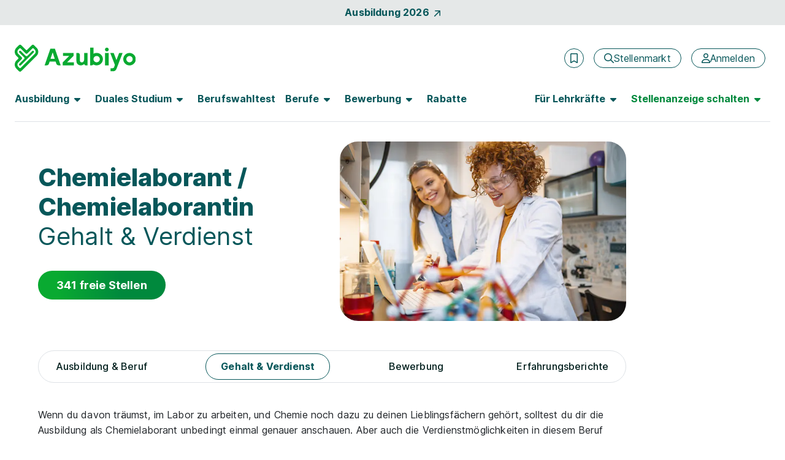

--- FILE ---
content_type: text/html; charset=utf-8
request_url: https://www.azubiyo.de/berufe/chemielaborant/gehalt/
body_size: 30248
content:



<!DOCTYPE html>
<html lang="de">
<head data-relaunch="1" data-intern="0">
    <!--!
    Font Awesome Pro Icons by @fontawesome
    https://fontawesome.com
    License: https://fontawesome.com/license (Commercial License)
    Copyright 2022-2025 Fonticons, Inc.
    -->
    <base href="https://www.azubiyo.de/" />

    <meta charset="utf-8" />
    <meta http-equiv="X-UA-Compatible" content="IE=edge" />
    
    <meta name="viewport" content="width=device-width, initial-scale=1">
        <meta name="robots" content="index, follow" />
    <meta name="author" content="Azubiyo" />
    <meta name="generator" content="" />

    
    





<link rel="stylesheet" href="https://cdn.consentmanager.net/delivery/cmp.min.css" />

        <script>window.gdprAppliesGlobally = true; if (!("cmp_id" in window) || window.cmp_id < 1) { window.cmp_id = 0 } if (!("cmp_cdid" in window)) { window.cmp_cdid = "faefe8458e37" } if (!("cmp_params" in window)) { window.cmp_params = "" } if (!("cmp_host" in window)) { window.cmp_host = "b.delivery.consentmanager.net" } if (!("cmp_cdn" in window)) { window.cmp_cdn = "cdn.consentmanager.net" } if (!("cmp_proto" in window)) { window.cmp_proto = "https:" } if (!("cmp_codesrc" in window)) { window.cmp_codesrc = "1" } window.cmp_getsupportedLangs = function () { var b = ["DE", "EN", "FR", "IT", "NO", "DA", "FI", "ES", "PT", "RO", "BG", "ET", "EL", "GA", "HR", "LV", "LT", "MT", "NL", "PL", "SV", "SK", "SL", "CS", "HU", "RU", "SR", "ZH", "TR", "UK", "AR", "BS"]; if ("cmp_customlanguages" in window) { for (var a = 0; a < window.cmp_customlanguages.length; a++) { b.push(window.cmp_customlanguages[a].l.toUpperCase()) } } return b }; window.cmp_getRTLLangs = function () { var a = ["AR"]; if ("cmp_customlanguages" in window) { for (var b = 0; b < window.cmp_customlanguages.length; b++) { if ("r" in window.cmp_customlanguages[b] && window.cmp_customlanguages[b].r) { a.push(window.cmp_customlanguages[b].l) } } } return a }; window.cmp_getlang = function (j) { if (typeof (j) != "boolean") { j = true } if (j && typeof (cmp_getlang.usedlang) == "string" && cmp_getlang.usedlang !== "") { return cmp_getlang.usedlang } var g = window.cmp_getsupportedLangs(); var c = []; var f = location.hash; var e = location.search; var a = "languages" in navigator ? navigator.languages : []; if (f.indexOf("cmplang=") != -1) { c.push(f.substr(f.indexOf("cmplang=") + 8, 2).toUpperCase()) } else { if (e.indexOf("cmplang=") != -1) { c.push(e.substr(e.indexOf("cmplang=") + 8, 2).toUpperCase()) } else { if ("cmp_setlang" in window && window.cmp_setlang != "") { c.push(window.cmp_setlang.toUpperCase()) } else { if (a.length > 0) { for (var d = 0; d < a.length; d++) { c.push(a[d]) } } } } } if ("language" in navigator) { c.push(navigator.language) } if ("userLanguage" in navigator) { c.push(navigator.userLanguage) } var h = ""; for (var d = 0; d < c.length; d++) { var b = c[d].toUpperCase(); if (g.indexOf(b) != -1) { h = b; break } if (b.indexOf("-") != -1) { b = b.substr(0, 2) } if (g.indexOf(b) != -1) { h = b; break } } if (h == "" && typeof (cmp_getlang.defaultlang) == "string" && cmp_getlang.defaultlang !== "") { return cmp_getlang.defaultlang } else { if (h == "") { h = "EN" } } h = h.toUpperCase(); return h }; (function () { var n = document; var o = window; var f = ""; var b = "_en"; if ("cmp_getlang" in o) { f = o.cmp_getlang().toLowerCase(); if ("cmp_customlanguages" in o) { for (var h = 0; h < o.cmp_customlanguages.length; h++) { if (o.cmp_customlanguages[h].l.toUpperCase() == f.toUpperCase()) { f = "en"; break } } } b = "_" + f } function g(e, d) { var l = ""; e += "="; var i = e.length; if (location.hash.indexOf(e) != -1) { l = location.hash.substr(location.hash.indexOf(e) + i, 9999) } else { if (location.search.indexOf(e) != -1) { l = location.search.substr(location.search.indexOf(e) + i, 9999) } else { return d } } if (l.indexOf("&") != -1) { l = l.substr(0, l.indexOf("&")) } return l } var j = ("cmp_proto" in o) ? o.cmp_proto : "https:"; if (j != "http:" && j != "https:") { j = "https:" } var k = ("cmp_ref" in o) ? o.cmp_ref : location.href; var p = n.createElement("script"); p.setAttribute("data-cmp-ab", "1"); var c = g("cmpdesign", ""); var a = g("cmpregulationkey", ""); p.src = j + "//" + o.cmp_host + "/delivery/cmp.php?" + ("cmp_id" in o && o.cmp_id > 0 ? "id=" + o.cmp_id : "") + ("cmp_cdid" in o ? "cdid=" + o.cmp_cdid : "") + "&h=" + encodeURIComponent(k) + (c != "" ? "&cmpdesign=" + encodeURIComponent(c) : "") + (a != "" ? "&cmpregulationkey=" + encodeURIComponent(a) : "") + ("cmp_params" in o ? "&" + o.cmp_params : "") + (n.cookie.length > 0 ? "&__cmpfcc=1" : "") + "&l=" + f.toLowerCase() + "&o=" + (new Date()).getTime(); p.type = "text/javascript"; p.async = true; if (n.currentScript) { n.currentScript.parentElement.appendChild(p) } else { if (n.body) { n.body.appendChild(p) } else { var m = n.getElementsByTagName("body"); if (m.length == 0) { m = n.getElementsByTagName("div") } if (m.length == 0) { m = n.getElementsByTagName("span") } if (m.length == 0) { m = n.getElementsByTagName("ins") } if (m.length == 0) { m = n.getElementsByTagName("script") } if (m.length == 0) { m = n.getElementsByTagName("head") } if (m.length > 0) { m[0].appendChild(p) } } } var p = n.createElement("script"); p.src = j + "//" + o.cmp_cdn + "/delivery/js/cmp" + b + ".min.js"; p.type = "text/javascript"; p.setAttribute("data-cmp-ab", "1"); p.async = true; if (n.currentScript) { n.currentScript.parentElement.appendChild(p) } else { if (n.body) { n.body.appendChild(p) } else { var m = n.getElementsByTagName("body"); if (m.length == 0) { m = n.getElementsByTagName("div") } if (m.length == 0) { m = n.getElementsByTagName("span") } if (m.length == 0) { m = n.getElementsByTagName("ins") } if (m.length == 0) { m = n.getElementsByTagName("script") } if (m.length == 0) { m = n.getElementsByTagName("head") } if (m.length > 0) { m[0].appendChild(p) } } } })(); window.cmp_addFrame = function (b) { if (!window.frames[b]) { if (document.body) { var a = document.createElement("iframe"); a.style.cssText = "display:none"; a.name = b; document.body.appendChild(a) } else { window.setTimeout(window.cmp_addFrame, 10, b) } } }; window.cmp_rc = function (h) { var b = document.cookie; var f = ""; var d = 0; while (b != "" && d < 100) { d++; while (b.substr(0, 1) == " ") { b = b.substr(1, b.length) } var g = b.substring(0, b.indexOf("=")); if (b.indexOf(";") != -1) { var c = b.substring(b.indexOf("=") + 1, b.indexOf(";")) } else { var c = b.substr(b.indexOf("=") + 1, b.length) } if (h == g) { f = c } var e = b.indexOf(";") + 1; if (e == 0) { e = b.length } b = b.substring(e, b.length) } return (f) }; window.cmp_stub = function () { var a = arguments; __cmp.a = __cmp.a || []; if (!a.length) { return __cmp.a } else { if (a[0] === "ping") { if (a[1] === 2) { a[2]({ gdprApplies: gdprAppliesGlobally, cmpLoaded: false, cmpStatus: "stub", displayStatus: "hidden", apiVersion: "2.0", cmpId: 31 }, true) } else { a[2](false, true) } } else { if (a[0] === "getUSPData") { a[2]({ version: 1, uspString: window.cmp_rc("") }, true) } else { if (a[0] === "getTCData") { __cmp.a.push([].slice.apply(a)) } else { if (a[0] === "addEventListener" || a[0] === "removeEventListener") { __cmp.a.push([].slice.apply(a)) } else { if (a.length == 4 && a[3] === false) { a[2]({}, false) } else { __cmp.a.push([].slice.apply(a)) } } } } } } }; window.cmp_msghandler = function (d) { var a = typeof d.data === "string"; try { var c = a ? JSON.parse(d.data) : d.data } catch (f) { var c = null } if (typeof (c) === "object" && c !== null && "__cmpCall" in c) { var b = c.__cmpCall; window.__cmp(b.command, b.parameter, function (h, g) { var e = { __cmpReturn: { returnValue: h, success: g, callId: b.callId } }; d.source.postMessage(a ? JSON.stringify(e) : e, "*") }) } if (typeof (c) === "object" && c !== null && "__uspapiCall" in c) { var b = c.__uspapiCall; window.__uspapi(b.command, b.version, function (h, g) { var e = { __uspapiReturn: { returnValue: h, success: g, callId: b.callId } }; d.source.postMessage(a ? JSON.stringify(e) : e, "*") }) } if (typeof (c) === "object" && c !== null && "__tcfapiCall" in c) { var b = c.__tcfapiCall; window.__tcfapi(b.command, b.version, function (h, g) { var e = { __tcfapiReturn: { returnValue: h, success: g, callId: b.callId } }; d.source.postMessage(a ? JSON.stringify(e) : e, "*") }, b.parameter) } }; window.cmp_setStub = function (a) { if (!(a in window) || (typeof (window[a]) !== "function" && typeof (window[a]) !== "object" && (typeof (window[a]) === "undefined" || window[a] !== null))) { window[a] = window.cmp_stub; window[a].msgHandler = window.cmp_msghandler; window.addEventListener("message", window.cmp_msghandler, false) } }; window.cmp_addFrame("__cmpLocator"); if (!("cmp_disableusp" in window) || !window.cmp_disableusp) { window.cmp_addFrame("__uspapiLocator") } if (!("cmp_disabletcf" in window) || !window.cmp_disabletcf) { window.cmp_addFrame("__tcfapiLocator") } window.cmp_setStub("__cmp"); if (!("cmp_disabletcf" in window) || !window.cmp_disabletcf) { window.cmp_setStub("__tcfapi") } if (!("cmp_disableusp" in window) || !window.cmp_disableusp) { window.cmp_setStub("__uspapi") };</script>

    

        <meta name="google-site-verification" content="ikmlo7cxAdds9jXNM_1PU3H4ODHeZkYUpMP5lQQ61Ag" />
    <meta name="msvalidate.01" content="16F384740326F676FF1E78E02AB9E191" />
    <meta name="msapplication-TileColor" content="#ffffff">
    <meta name="theme-color" content="#ffffff">
    <link rel="shortcut icon" type="image/x-icon" href="/favicon/azy_favicon.ico">
    <link rel="icon" type="image/svg+xml" sizes="any" href="/favicon/azy_favicon.svg">
    <link rel="icon" type="image/png" sizes="144x144" href="/favicon/azy_favicon_144.png">
    <link rel="icon" type="image/png" sizes="96x96" href="/favicon/azy_favicon_96.png">
    <link rel="icon" type="image/png" sizes="48x48" href="/favicon/azy_favicon_48.png">
    <link rel="icon" type="image/png" sizes="32x32" href="/favicon/azy_favicon_32.png">
    <link rel="icon" type="image/png" sizes="16x16" href="/favicon/azy_favicon_16.png">
    <link rel="manifest" href="/favicon/site.webmanifest">
    <link rel="mask-icon" href="/favicon/safari-pinned-tab.svg">
    <meta name="msapplication-config" content="/favicon/browserconfig.xml">

                <title>Chemielaborant / Chemielaborantin Gehalt und Verdienst | Azubiyo</title>
                    <meta name="description" content="Wie viel verdienst du als Chemielaborant? Erfahre alles zum Einstiegsgehalt als Chemielaborantin, zur durchschnittlichen Verg&#252;tung und Gehaltsentwicklung. Entdeckte sofort passende Stellen!" />

    




                <link rel="canonical" href="https://www.azubiyo.de/berufe/chemielaborant/gehalt/" />





<meta property="og:title" content="Chemielaborant/in – Gehalt &amp; Verdienst" />
<meta property="og:site_name" content="Azubiyo - Deine Stellenb&#246;rse f&#252;r Ausbildung und Duales Studium" />
<meta property="og:url" content="https://www.azubiyo.de/berufe/chemielaborant/gehalt/" />
<meta property="og:description" content="Chemielaborant/in Gehalt &amp; Verdienst: Was verdient ein Chemielaborant bzw. eine Chemielaborantin in Ausbildung und Beruf? " />
<meta property="og:type" content="website" />
<meta property="og:locale" content="de_DE" />
<meta property="og:image" content="http://www.azubiyo.de/images/v15de/logos/azubiyo_gross.png" />
<meta property="og:image:secure_url" content="http://www.azubiyo.de/images/v15de/logos/azubiyo_gross.png" />
<meta property="og:image:type" content="image/jpg" />


<meta name="twitter:card" content="summary_large_image">
<meta name="twitter:url" content="https://www.azubiyo.de/berufe/chemielaborant/gehalt/">
<meta name="twitter:title" content="Chemielaborant/in – Gehalt &amp; Verdienst">
<meta name="twitter:description" content="Chemielaborant/in Gehalt &amp; Verdienst: Was verdient ein Chemielaborant bzw. eine Chemielaborantin in Ausbildung und Beruf? ">
<meta name="twitter:image" content="http://www.azubiyo.de/images/v15de/logos/azubiyo_gross.png" />
    <link href="/favicon/apple-touch-icon.png" rel="apple-touch-icon">
    <link href="/favicon/apple-touch-icon-120x120.png" rel="apple-touch-icon" sizes="120x120">
    <link href="/favicon/apple-touch-icon-152x152.png" rel="apple-touch-icon" sizes="152x152">


        <link rel="preconnect" href="https://www.googletagservices.com" />
    <link rel="preconnect" href="https://www.googletagmanager.com" />

    <link rel="preconnect" href="https://securepubads.g.doubleclick.net" />
    <link rel="preconnect" href="https://www.google-analytics.com" />
    <link rel="preconnect" href="https://www.googleadservices.com" />
    <link rel="preconnect" href="https://adservice.google.com" />

        <link rel="preconnect" href="https://bat.bing.com" />
        <link rel="preconnect" href="https://connect.facebook.net" />

    <link rel='preload' href='/bundles5/bootstrap.js?v=flSUhwOsugcH4Lxve2ES5H9klQWHB-tNPDmoPqzpYxk1' as='script' />


<link rel='preload' href='/bundles5/bundlejs.js?v=xZmz_xLdhCzZLaGvaxLsqOPc5NrkUPATuakZcREvcnA1' as='script' />

    <link rel='preload' href='/bundles5/easepick.js?v=_u2D1Eda6oQAojMX1MnedeJSFri4K8kPIb98mGP13Ro1' as='script' />


<link href="/content5/app.css?v=vWFh5FS9D_oAb8kLSDlw7FDB5-LseS1CsNF7KCKKNTs1" rel="preload" as="style"/>
<link href="/content5/app.css?v=vWFh5FS9D_oAb8kLSDlw7FDB5-LseS1CsNF7KCKKNTs1" rel="stylesheet"/>


    <script>
        window.addEventListener("DOMContentLoaded", (event) => {
            handleLazyLoadImages();
        });

        function handleLazyLoadImages() {
            const blurredImageDivs = document.querySelectorAll(".blurred-img");

            blurredImageDivs.forEach(blurredImageDiv => {
                var img = blurredImageDiv.querySelector("img");

                function loaded() {
                    blurredImageDiv.classList.add("loaded");
                    blurredImageDiv.style.removeProperty("background-image");
                }

                if (img.complete) {
                    loaded();
                } else {
                    img.addEventListener("load", loaded);
                }
            });
        }
    </script>

    
    
  <script async class="cmplazyload" data-cmp-vendor="s26" data-cmp-src="https://www.googletagmanager.com/gtag/js?id=UA-30196040-6" type="text/plain"></script>
    <script>
        window.dataLayer = window.dataLayer || [];
        function gtag(){dataLayer.push(arguments);}
        gtag('js', new Date());
    </script>

    

    

    <script>
            var dataLayer = window.dataLayer || [];
            dataLayer.push({ 'Seitenkategorie': 'Extern' });
            dataLayer.push({ 'userType': 'external_User' });

            var googletag = googletag || {};
            googletag.cmd = googletag.cmd || [];

            window.Hyphenopoly = {
                require: {
                    "de-de": "Silbentrennungsalgorithmus"
                },
                fallbacks: {
                    "de-de": "de",
                    "de-at": "de"
                },
                paths: {
                    maindir: "/scripts/hyphenopoly/",
                    patterndir: "/scripts/hyphenopoly/patterns/"
                },
                hyphen: "•",
                setup: {
                    exceptions: {
                        "global": "Azubiyo, azubiyo, lehrstellenportal, Lehrstellenportal" 
                    },
                    dontHyphenateClass: "hyphenate",
                    hide: "text"
                }
            }

            var _jqq = [];
            var $ = function (fn) {
                _jqq.push(fn);
            };
    </script>

    <style id="antiClickjack">
        body {
            display: none !important;
        }
    </style>

    <script>
        var showMobilePreview = sessionStorage.getItem("showMobilePreview");
        if (showMobilePreview == null) {
            showMobilePreview = sessionStorage.getItem("mobilePreviewShow");
        }

        if (self === top) {
            var antiClickjack = document.getElementById("antiClickjack");
            antiClickjack.parentNode.removeChild(antiClickjack);
        } else {
            if (showMobilePreview == null) {
                top.location = self.location;
            } else {
                sessionStorage.removeItem("showMobilePreview");

                var antiClickjack = document.getElementById("antiClickjack");
                antiClickjack.parentNode.removeChild(antiClickjack);
            }
        }
    </script>

        <script type="application/ld+json">
        {
            "@context": "http://schema.org",
            "@type": "WebSite",
            "name": "Azubiyo - Ausbildung & Duales Studium – Die Stellenbörse mit Eignungs-Check",
            "alternateName": "Azubiyo",
            "url": "https://www.azubiyo.de"
        }
        </script>
        <script type="application/ld+json">
            [{
                "@context": "http://schema.org",
                "@type": "Organization",
                "name": "Azubiyo",
                "telephone": "(0049) 89 41614-100",
                "url": "https://www.azubiyo.de/",
                "logo": "https://www.azubiyo.de/images/v23/logos/organization_logo_azy.png",
                "image": "https://www.azubiyo.de/images/v23/logos/organization_image_azy.jpg",
                "sameAs" : [ "https://www.facebook.com/AZUBIYO/" ],
                "description": "Azubiyo ist eines der größten deutschen Ausbildungsportale mit einem breiten Angebot an freien Ausbildungs- und Dualen Studienplätzen. Mit unserem einzigartigen Matching-Verfahren bringen wir Bewerber und Unternehmen passgenau zusammen. Neben dem Stellenmarkt informiert das Portal zu allen Themen rund um Berufswahl und Bewerbung. Die Ausbildungsjobbörse gehört zur Dachmarke FUNKE Works.",
                "address":
                {
                    "@type": "PostalAddress",
                    "streetAddress": "Tassiloplatz 27",
                    "addressLocality": "München",
                    "addressRegion": "BY",
                    "postalCode": "81541",
                    "addressCountry": "Deutschland"
                }
            }]
        </script>

    <!-- Start VWO Async SmartCode -->

<link rel="preconnect" href="https://dev.visualwebsiteoptimizer.com" />

<script type='text/plain' class='cmplazyload' data-cmp-vendor='s31' id='vwoCode'>
    window._vwo_code || (function () {
        var account_id = 984942,
            version = 2.1,
            settings_tolerance = 2000,
            hide_element = 'body',
            hide_element_style = 'opacity:0 !important;filter:alpha(opacity=0) !important;background:none !important;transition:none !important;',
            /* DO NOT EDIT BELOW THIS LINE */
            f = false, w = window, d = document, v = d.querySelector('#vwoCode'), cK = '_vwo_' + account_id + '_settings', cc = {}; try { var c = JSON.parse(localStorage.getItem('_vwo_' + account_id + '_config')); cc = c && typeof c === 'object' ? c : {} } catch (e) { } var stT = cc.stT === 'session' ? w.sessionStorage : w.localStorage; code = { nonce: v && v.nonce, use_existing_jquery: function () { return typeof use_existing_jquery !== 'undefined' ? use_existing_jquery : undefined }, library_tolerance: function () { return typeof library_tolerance !== 'undefined' ? library_tolerance : undefined }, settings_tolerance: function () { return cc.sT || settings_tolerance }, hide_element_style: function () { return '{' + (cc.hES || hide_element_style) + '}' }, hide_element: function () { if (performance.getEntriesByName('first-contentful-paint')[0]) { return '' } return typeof cc.hE === 'string' ? cc.hE : hide_element }, getVersion: function () { return version }, finish: function (e) { if (!f) { f = true; var t = d.getElementById('_vis_opt_path_hides'); if (t) t.parentNode.removeChild(t); if (e) (new Image).src = 'https://dev.visualwebsiteoptimizer.com/ee.gif?a=' + account_id + e } }, finished: function () { return f }, addScript: function (e) { var t = d.createElement('script'); t.type = 'text/javascript'; if (e.src) { t.src = e.src } else { t.text = e.text } v && t.setAttribute('nonce', v.nonce); d.getElementsByTagName('head')[0].appendChild(t) }, load: function (e, t) { var n = this.getSettings(), i = d.createElement('script'), r = this; t = t || {}; if (n) { i.textContent = n; d.getElementsByTagName('head')[0].appendChild(i); if (!w.VWO || VWO.caE) { stT.removeItem(cK); r.load(e) } } else { var o = new XMLHttpRequest; o.open('GET', e, true); o.withCredentials = !t.dSC; o.responseType = t.responseType || 'text'; o.onload = function () { if (t.onloadCb) { return t.onloadCb(o, e) } if (o.status === 200 || o.status === 304) { _vwo_code.addScript({ text: o.responseText }) } else { _vwo_code.finish('&e=loading_failure:' + e) } }; o.onerror = function () { if (t.onerrorCb) { return t.onerrorCb(e) } _vwo_code.finish('&e=loading_failure:' + e) }; o.send() } }, getSettings: function () { try { var e = stT.getItem(cK); if (!e) { return } e = JSON.parse(e); if (Date.now() > e.e) { stT.removeItem(cK); return } return e.s } catch (e) { return } }, init: function () { if (d.URL.indexOf('__vwo_disable__') > -1) return; var e = this.settings_tolerance(); w._vwo_settings_timer = setTimeout(function () { _vwo_code.finish(); stT.removeItem(cK) }, e); var t; if (this.hide_element() !== 'body') { t = d.createElement('style'); var n = this.hide_element(), i = n ? n + this.hide_element_style() : '', r = d.getElementsByTagName('head')[0]; t.setAttribute('id', '_vis_opt_path_hides'); v && t.setAttribute('nonce', v.nonce); t.setAttribute('type', 'text/css'); if (t.styleSheet) t.styleSheet.cssText = i; else t.appendChild(d.createTextNode(i)); r.appendChild(t) } else { t = d.getElementsByTagName('head')[0]; var i = d.createElement('div'); i.style.cssText = 'z-index: 2147483647 !important;position: fixed !important;left: 0 !important;top: 0 !important;width: 100% !important;height: 100% !important;background: white !important;display: block !important;'; i.setAttribute('id', '_vis_opt_path_hides'); i.classList.add('_vis_hide_layer'); t.parentNode.insertBefore(i, t.nextSibling) } var o = window._vis_opt_url || d.URL, s = 'https://dev.visualwebsiteoptimizer.com/j.php?a=' + account_id + '&u=' + encodeURIComponent(o) + '&vn=' + version; if (w.location.search.indexOf('_vwo_xhr') !== -1) { this.addScript({ src: s }) } else { this.load(s + '&x=true') } } }; w._vwo_code = code; code.init();
    })();
</script>

<!-- End VWO Async SmartCode -->
</head>
<body class="page-home page-profession" data-az-no-autocomplete data-az-lazy-load-content>
    <div data-ng-controller="gTrackingEventStackController">
                    <data-az-scroll-to-top></data-az-scroll-to-top>


        <!--[if lte IE 9]>
    <div class="browserupgrade">
        Diese Browserversion (Internet Explorer 9) wird von Azubiyo nicht mehr unterstützt, da sie nicht mehr dem aktuellen Standard entspricht.
        Wir empfehlen die Verwendung einer aktuelleren Version oder eines anderen Browsers.
        <a href="#" onclick="$('.browserupgrade').hide()">
            <span aria-hidden="true" style="color: white;">X</span>
        </a>
    </div>
<![endif]-->


        <div class="d-none d-print-block">
                <img width="148" height="46" alt="Azubiyo Logo" title="Azubiyo Logo" src="/images/v15de/logos/azubiyo.png">
            <hr>
        </div>

        

        


    <div id="top-of-page-link" class="container-fluid bg-dark bg-opacity-10 w-100 py-2">
    <a href="/ausbildung/aktuelle-ausbildungsplaetze/" class="gtm_navigation d-flex align-items-center justify-content-center fw-bold link-no-underline">Ausbildung 2026<span class="fontawesome-icon fa-link fa-rotate fa-6 ms-2" aria-hidden="true"><svg xmlns="http://www.w3.org/2000/svg" viewBox="0 0 320 512"><!--! Font Awesome Pro 6.2.0 – see license info in <head> --><path d="M320 120v240c0 13.25-10.75 24-24 24s-24-10.75-24-24V177.9l-231 231C36.28 413.7 30.14 416 24 416s-12.28-2.344-16.97-7.031c-9.375-9.375-9.375-24.56 0-33.94L238.1 144H56C42.75 144 32 133.3 32 120S42.75 96 56 96h240C309.3 96 320 106.8 320 120z"/></svg></span></a>
    </div>

<header id="sticky-top-mobile" class="container-fluid navbar-menu pt-lg-2 px-0 ">
    <div class="d-flex align-items-center py-3 py-lg-4 pb-lg-2 px-2 px-sm-4">
    <a href="/" class="text-decoration-none me-auto ps-1 px-sm-0" rel="home" aria-label="Zur Startseite">
        <img src="/images/v23/logos/azy-logo.svg" alt="Logo Azubiyo" class="gtm_navigation logo-header ">
    </a>
            <div class="d-flex align-items-center px-lg-2">
                    <az-extern-merken-job-offers data-marked-count="0"></az-extern-merken-job-offers>


                    <a href="/stellenmarkt/" class="gtm_navigation d-none d-xl-inline-flex btn btn-outline-secondary fontawesome-icon fa-navigation-btn-xs ms-3 fw-normal flex-row" aria-label="Stellenmarkt">
        <span class="d-flex align-items-center" aria-hidden="true"><svg xmlns="http://www.w3.org/2000/svg" viewBox="0 0 512 512"><!--! Font Awesome Pro 6.2.0 – see license info in <head> --><path d="M504.1 471l-134-134C399.1 301.5 415.1 256.8 415.1 208c0-114.9-93.13-208-208-208S-.0002 93.13-.0002 208S93.12 416 207.1 416c48.79 0 93.55-16.91 129-45.04l134 134C475.7 509.7 481.9 512 488 512s12.28-2.344 16.97-7.031C514.3 495.6 514.3 480.4 504.1 471zM48 208c0-88.22 71.78-160 160-160s160 71.78 160 160s-71.78 160-160 160S48 296.2 48 208z"/></svg></span>
        <span>Stellenmarkt</span>
    </a>
    <a href="/stellenmarkt/"
       class="gtm_navigation d-inline-flex d-xl-none btn btn-outline-secondary fontawesome-icon fa-navigation fa-mobile-small fa-tablet-small ms-3 fw-normal"
       aria-label="Stellenmarkt">
        <svg xmlns="http://www.w3.org/2000/svg" viewBox="0 0 512 512"><!--! Font Awesome Pro 6.2.0 – see license info in <head> --><path d="M504.1 471l-134-134C399.1 301.5 415.1 256.8 415.1 208c0-114.9-93.13-208-208-208S-.0002 93.13-.0002 208S93.12 416 207.1 416c48.79 0 93.55-16.91 129-45.04l134 134C475.7 509.7 481.9 512 488 512s12.28-2.344 16.97-7.031C514.3 495.6 514.3 480.4 504.1 471zM48 208c0-88.22 71.78-160 160-160s160 71.78 160 160s-71.78 160-160 160S48 296.2 48 208z"/></svg>
    </a>


    <a href="/anmeldung/" class="gtm_navigation d-none d-xl-inline-flex btn btn-outline-secondary fontawesome-icon fa-navigation-btn-xs ms-3 fw-normal flex-row" aria-label="Anmelden">
        <span class="d-flex align-items-center" aria-hidden="true"><svg xmlns="http://www.w3.org/2000/svg" viewBox="0 0 448 512"><!--! Font Awesome Pro 6.2.0 – see license info in <head> --><path d="M272 304h-96C78.8 304 0 382.8 0 480c0 17.67 14.33 32 32 32h384c17.67 0 32-14.33 32-32C448 382.8 369.2 304 272 304zM48.99 464C56.89 400.9 110.8 352 176 352h96c65.16 0 119.1 48.95 127 112H48.99zM224 256c70.69 0 128-57.31 128-128c0-70.69-57.31-128-128-128S96 57.31 96 128C96 198.7 153.3 256 224 256zM224 48c44.11 0 80 35.89 80 80c0 44.11-35.89 80-80 80S144 172.1 144 128C144 83.89 179.9 48 224 48z"/></svg></span>
        <span>Anmelden</span>
    </a>
    <a href="/anmeldung/"
       class="gtm_navigation d-inline-flex d-xl-none btn btn-outline-secondary fontawesome-icon fa-navigation fa-mobile-small fa-tablet-small ms-3 fw-normal"
       aria-label="Anmelden">
        <svg xmlns="http://www.w3.org/2000/svg" viewBox="0 0 448 512"><!--! Font Awesome Pro 6.2.0 – see license info in <head> --><path d="M272 304h-96C78.8 304 0 382.8 0 480c0 17.67 14.33 32 32 32h384c17.67 0 32-14.33 32-32C448 382.8 369.2 304 272 304zM48.99 464C56.89 400.9 110.8 352 176 352h96c65.16 0 119.1 48.95 127 112H48.99zM224 256c70.69 0 128-57.31 128-128c0-70.69-57.31-128-128-128S96 57.31 96 128C96 198.7 153.3 256 224 256zM224 48c44.11 0 80 35.89 80 80c0 44.11-35.89 80-80 80S144 172.1 144 128C144 83.89 179.9 48 224 48z"/></svg>
    </a>

                <button class="d-xl-none border-0 ms-2 bg-transparent" type="button" data-bs-toggle="offcanvas" data-bs-target="#navbarContent" aria-controls="navbarContent" aria-label="Hauptmenü öffnen">
                    <span class="fontawesome-icon fa-5 ms-1"><svg xmlns="http://www.w3.org/2000/svg" viewBox="0 0 448 512"><!--! Font Awesome Pro 6.2.0 – see license info in <head> --><path d="M0 88C0 74.75 10.75 64 24 64H424C437.3 64 448 74.75 448 88C448 101.3 437.3 112 424 112H24C10.75 112 0 101.3 0 88zM0 248C0 234.7 10.75 224 24 224H424C437.3 224 448 234.7 448 248C448 261.3 437.3 272 424 272H24C10.75 272 0 261.3 0 248zM424 432H24C10.75 432 0 421.3 0 408C0 394.7 10.75 384 24 384H424C437.3 384 448 394.7 448 408C448 421.3 437.3 432 424 432z"/></svg></span>
                </button>

            </div>
    </div>

        <nav class="navbar navbar-expand-xl py-0 pt-lg-2 px-3 px-sm-4">
            <div class="offcanvas offcanvas-end pb-3 pb-lg-0" tabindex="-1" id="navbarContent">
                <div class="offcanvas-header d-flex d-xl-none justify-content-end px-4 pt-5 pb-0">
                    <button class="btn btn-link link-no-underline p-0 text-tiny" type="button" data-bs-dismiss="offcanvas" aria-label="Schließen">Schließen <span class="fontawesome-icon fa-link ms-1 mb-2"><svg xmlns="http://www.w3.org/2000/svg" viewBox="0 0 320 512"><!--! Font Awesome Pro 6.2.0 – see license info in <head> --><path d="M312.1 375c9.369 9.369 9.369 24.57 0 33.94s-24.57 9.369-33.94 0L160 289.9l-119 119c-9.369 9.369-24.57 9.369-33.94 0s-9.369-24.57 0-33.94L126.1 256L7.027 136.1c-9.369-9.369-9.369-24.57 0-33.94s24.57-9.369 33.94 0L160 222.1l119-119c9.369-9.369 24.57-9.369 33.94 0s9.369 24.57 0 33.94L193.9 256L312.1 375z"/></svg></span></button>
                </div>
                <div class="offcanvas-body pt-2 d-flex-column">
                    <div class="d-xl-flex justify-content-lg-between p-2 p-xl-0 pb-xl-3 w-100 border-bottom-xl border-secondary">
    <ul class="navbar-nav">
    <li class="nav-item nav-item-bold dropdown dropdown-hover mb-2 mb-xl-0 me-xl-3">
        <button data-bs-toggle="dropdown" class="nav-link fw-bold fs-5 ps-0 fs-lg-6  d-none d-xl-flex align-items-center " role="button" aria-expanded="false">
            <span class="hyphens-auto">Ausbildung</span>
            <span class="d-none d-lg-inline-flex fontawesome-icon fa-6 ms-2 border-0 " aria-hidden="true"><svg xmlns="http://www.w3.org/2000/svg" viewBox="0 0 320 512"><!--! Font Awesome Pro 6.2.0 – see license info in <head> --><path d="M137.4 374.6c12.5 12.5 32.8 12.5 45.3 0l128-128c9.2-9.2 11.9-22.9 6.9-34.9s-16.6-19.8-29.6-19.8L32 192c-12.9 0-24.6 7.8-29.6 19.8s-2.2 25.7 6.9 34.9l128 128z"/></svg></span>
        </button>
        <button class="nav-link fw-bold fs-5 fs-lg-6 w-100 d-flex align-items-center d-xl-none " role="button" data-bs-toggle="dropdown" aria-expanded="false">
            <span class="hyphens-auto">Ausbildung</span>
            <span class="d-xl-none fontawesome-icon fa-function ms-auto "><svg xmlns="http://www.w3.org/2000/svg" viewBox="0 0 448 512"><!--! Font Awesome Pro 6.2.0 – see license info in <head> --><path d="M432.6 209.3l-191.1 183.1C235.1 397.8 229.1 400 224 400s-11.97-2.219-16.59-6.688L15.41 209.3C5.814 200.2 5.502 184.1 14.69 175.4c9.125-9.625 24.38-9.938 33.91-.7187L224 342.8l175.4-168c9.5-9.219 24.78-8.906 33.91 .7187C442.5 184.1 442.2 200.2 432.6 209.3z"/></svg></span>
        </button>
        <ul class="dropdown-menu w-xl-320px " style="left: auto;">
                <li class="mb-4 mb-xl-0 fw-normal"><a class="gtm_navigation dropdown-item fw-normal" href="/ausbildung/">Ausbildungspl&#228;tze</a></li>
                <li class="mb-4 mb-xl-0 fw-normal"><a class="gtm_navigation dropdown-item fw-normal" href="/ausbildung/aktuelle-ausbildungsplaetze/">Ausbildung 2026</a></li>
                <li class="mb-4 mb-xl-0 fw-normal"><a class="gtm_navigation dropdown-item fw-normal" href="/ausbildung/alle-staedte/">Alle St&#228;dte</a></li>
                <li class="mb-4 mb-xl-0 fw-normal"><a class="gtm_navigation dropdown-item fw-normal" href="/ausbildung/alle-bundeslaender/">Alle Bundesl&#228;nder</a></li>
                <li class="mb-4 mb-xl-0 fw-normal"><a class="gtm_navigation dropdown-item fw-normal" href="/ausbildungsbetriebe/">Alle Ausbildungsbetriebe</a></li>
                <li class="mb-4 mb-xl-0 fw-normal"><a class="gtm_navigation dropdown-item fw-normal" href="/berufsfachschulen/">Alle Berufsfachschulen</a></li>
                <li class="mb-4 mb-xl-0 fw-normal"><a class="gtm_navigation dropdown-item fw-normal" href="/azubi-wissen/ausbildung-fuer-auslaender/">Ausbildung f&#252;r Ausl&#228;nder</a></li>
                <li class="mb-4 mb-xl-0 fw-normal"><a class="gtm_navigation dropdown-item fw-normal" href="/azubi-wissen/">Azubi-Wissen</a></li>
        </ul>
    </li>
    <li class="nav-item nav-item-bold dropdown dropdown-hover mb-2 mb-xl-0 me-xl-3">
        <button data-bs-toggle="dropdown" class="nav-link fw-bold fs-5 ps-0 fs-lg-6  d-none d-xl-flex align-items-center " role="button" aria-expanded="false">
            <span class="hyphens-auto">Duales Studium</span>
            <span class="d-none d-lg-inline-flex fontawesome-icon fa-6 ms-2 border-0 " aria-hidden="true"><svg xmlns="http://www.w3.org/2000/svg" viewBox="0 0 320 512"><!--! Font Awesome Pro 6.2.0 – see license info in <head> --><path d="M137.4 374.6c12.5 12.5 32.8 12.5 45.3 0l128-128c9.2-9.2 11.9-22.9 6.9-34.9s-16.6-19.8-29.6-19.8L32 192c-12.9 0-24.6 7.8-29.6 19.8s-2.2 25.7 6.9 34.9l128 128z"/></svg></span>
        </button>
        <button class="nav-link fw-bold fs-5 fs-lg-6 w-100 d-flex align-items-center d-xl-none " role="button" data-bs-toggle="dropdown" aria-expanded="false">
            <span class="hyphens-auto">Duales Studium</span>
            <span class="d-xl-none fontawesome-icon fa-function ms-auto "><svg xmlns="http://www.w3.org/2000/svg" viewBox="0 0 448 512"><!--! Font Awesome Pro 6.2.0 – see license info in <head> --><path d="M432.6 209.3l-191.1 183.1C235.1 397.8 229.1 400 224 400s-11.97-2.219-16.59-6.688L15.41 209.3C5.814 200.2 5.502 184.1 14.69 175.4c9.125-9.625 24.38-9.938 33.91-.7187L224 342.8l175.4-168c9.5-9.219 24.78-8.906 33.91 .7187C442.5 184.1 442.2 200.2 432.6 209.3z"/></svg></span>
        </button>
        <ul class="dropdown-menu w-xl-320px " style="left: auto;">
                <li class="mb-4 mb-xl-0 fw-normal"><a class="gtm_navigation dropdown-item fw-normal" href="/duales-studium/">Duale Studienpl&#228;tze</a></li>
                <li class="mb-4 mb-xl-0 fw-normal"><a class="gtm_navigation dropdown-item fw-normal" href="/duales-studium/aktuelle-studienplaetze/">Duales Studium  2026</a></li>
                <li class="mb-4 mb-xl-0 fw-normal"><a class="gtm_navigation dropdown-item fw-normal" href="/dual-studieren/">Infos zum Dualen Studium</a></li>
                <li class="mb-4 mb-xl-0 fw-normal"><a class="gtm_navigation dropdown-item fw-normal" href="/dual-studieren/studiengaenge/a-z/">Studieng&#228;nge A-Z</a></li>
                <li class="mb-4 mb-xl-0 fw-normal"><a class="gtm_navigation dropdown-item fw-normal" href="/hochschulen/">Alle Hochschulen</a></li>
        </ul>
    </li>
    <li class="nav-item fs-5 fs-lg-6 mb-2 mb-lg-0 me-lg-2">
        <a class="gtm_navigation nav-link nav-item-bold hyphens-auto ps-0" href="/berufswahltest/">Berufswahltest</a>
    </li>
    <li class="nav-item nav-item-bold dropdown dropdown-hover mb-2 mb-xl-0 me-xl-3">
        <button data-bs-toggle="dropdown" class="nav-link fw-bold fs-5 ps-0 fs-lg-6  d-none d-xl-flex align-items-center " role="button" aria-expanded="false">
            <span class="hyphens-auto">Berufe</span>
            <span class="d-none d-lg-inline-flex fontawesome-icon fa-6 ms-2 border-0 " aria-hidden="true"><svg xmlns="http://www.w3.org/2000/svg" viewBox="0 0 320 512"><!--! Font Awesome Pro 6.2.0 – see license info in <head> --><path d="M137.4 374.6c12.5 12.5 32.8 12.5 45.3 0l128-128c9.2-9.2 11.9-22.9 6.9-34.9s-16.6-19.8-29.6-19.8L32 192c-12.9 0-24.6 7.8-29.6 19.8s-2.2 25.7 6.9 34.9l128 128z"/></svg></span>
        </button>
        <button class="nav-link fw-bold fs-5 fs-lg-6 w-100 d-flex align-items-center d-xl-none " role="button" data-bs-toggle="dropdown" aria-expanded="false">
            <span class="hyphens-auto">Berufe</span>
            <span class="d-xl-none fontawesome-icon fa-function ms-auto "><svg xmlns="http://www.w3.org/2000/svg" viewBox="0 0 448 512"><!--! Font Awesome Pro 6.2.0 – see license info in <head> --><path d="M432.6 209.3l-191.1 183.1C235.1 397.8 229.1 400 224 400s-11.97-2.219-16.59-6.688L15.41 209.3C5.814 200.2 5.502 184.1 14.69 175.4c9.125-9.625 24.38-9.938 33.91-.7187L224 342.8l175.4-168c9.5-9.219 24.78-8.906 33.91 .7187C442.5 184.1 442.2 200.2 432.6 209.3z"/></svg></span>
        </button>
        <ul class="dropdown-menu w-xl-320px " style="left: auto;">
                <li class="mb-4 mb-xl-0 fw-normal"><a class="gtm_navigation dropdown-item fw-normal" href="/berufe/">Ausbildungsberufe</a></li>
                <li class="mb-4 mb-xl-0 fw-normal"><a class="gtm_navigation dropdown-item fw-normal" href="/berufe/a-z/">Berufe A-Z</a></li>
                <li class="mb-4 mb-xl-0 fw-normal"><a class="gtm_navigation dropdown-item fw-normal" href="/berufe/fachrichtungen/">Alle Fachrichtungen</a></li>
                <li class="mb-4 mb-xl-0 fw-normal"><a class="gtm_navigation dropdown-item fw-normal" href="/berufe/bestbezahlte-berufe/">Bestbezahlte Berufe</a></li>
                <li class="mb-4 mb-xl-0 fw-normal"><a class="gtm_navigation dropdown-item fw-normal" href="/berufe/soziale-berufe/">Soziale Berufe</a></li>
                <li class="mb-4 mb-xl-0 fw-normal"><a class="gtm_navigation dropdown-item fw-normal" href="/berufe/berufe-mit-zukunft/">Berufe mit Zukunft</a></li>
                <li class="mb-4 mb-xl-0 fw-normal"><a class="gtm_navigation dropdown-item fw-normal" href="/berufe/mint-berufe/">MINT-Berufe</a></li>
                <li class="mb-4 mb-xl-0 fw-normal"><a class="gtm_navigation dropdown-item fw-normal" href="/schuelerpraktikum/">Sch&#252;lerpraktikum</a></li>
        </ul>
    </li>
    <li class="nav-item nav-item-bold dropdown dropdown-hover mb-2 mb-xl-0 me-xl-3">
        <button data-bs-toggle="dropdown" class="nav-link fw-bold fs-5 ps-0 fs-lg-6  d-none d-xl-flex align-items-center " role="button" aria-expanded="false">
            <span class="hyphens-auto">Bewerbung</span>
            <span class="d-none d-lg-inline-flex fontawesome-icon fa-6 ms-2 border-0 " aria-hidden="true"><svg xmlns="http://www.w3.org/2000/svg" viewBox="0 0 320 512"><!--! Font Awesome Pro 6.2.0 – see license info in <head> --><path d="M137.4 374.6c12.5 12.5 32.8 12.5 45.3 0l128-128c9.2-9.2 11.9-22.9 6.9-34.9s-16.6-19.8-29.6-19.8L32 192c-12.9 0-24.6 7.8-29.6 19.8s-2.2 25.7 6.9 34.9l128 128z"/></svg></span>
        </button>
        <button class="nav-link fw-bold fs-5 fs-lg-6 w-100 d-flex align-items-center d-xl-none " role="button" data-bs-toggle="dropdown" aria-expanded="false">
            <span class="hyphens-auto">Bewerbung</span>
            <span class="d-xl-none fontawesome-icon fa-function ms-auto "><svg xmlns="http://www.w3.org/2000/svg" viewBox="0 0 448 512"><!--! Font Awesome Pro 6.2.0 – see license info in <head> --><path d="M432.6 209.3l-191.1 183.1C235.1 397.8 229.1 400 224 400s-11.97-2.219-16.59-6.688L15.41 209.3C5.814 200.2 5.502 184.1 14.69 175.4c9.125-9.625 24.38-9.938 33.91-.7187L224 342.8l175.4-168c9.5-9.219 24.78-8.906 33.91 .7187C442.5 184.1 442.2 200.2 432.6 209.3z"/></svg></span>
        </button>
        <ul class="dropdown-menu w-xl-320px " style="left: auto;">
                <li class="mb-4 mb-xl-0 fw-normal"><a class="gtm_navigation dropdown-item fw-normal" href="/bewerbung/">Bewerbungstutorial</a></li>
                <li class="mb-4 mb-xl-0 fw-normal"><a class="gtm_navigation dropdown-item fw-normal" href="/bewerbung/lebenslauf/">Lebenslauf</a></li>
                <li class="mb-4 mb-xl-0 fw-normal"><a class="gtm_navigation dropdown-item fw-normal" href="/bewerbung/bewerbungsschreiben/">Bewerbungsschreiben</a></li>
                <li class="mb-4 mb-xl-0 fw-normal"><a class="gtm_navigation dropdown-item fw-normal" href="/bewerbung/download/">Vorlagen</a></li>
                <li class="mb-4 mb-xl-0 fw-normal"><a class="gtm_navigation dropdown-item fw-normal" href="/bewerbung/vorstellungsgespraech/">Vorstellungsgespr&#228;ch</a></li>
                <li class="mb-4 mb-xl-0 fw-normal"><a class="gtm_navigation dropdown-item fw-normal" href="/bewerbung/online-bewerbung/">Online-Bewerbung</a></li>
        </ul>
    </li>
    <li class="nav-item fs-5 fs-lg-6 mb-2 mb-lg-0 me-lg-2">
        <a class="gtm_navigation nav-link nav-item-bold hyphens-auto ps-0" href="/schuelerrabatte/">Rabatte</a>
    </li>
    </ul>
        <ul class="navbar-nav mb-2 mb-lg-0 justify-content-lg-end me-lg-n2">
    <li class="nav-item nav-item-bold dropdown dropdown-hover mb-2 mb-xl-0 me-xl-3">
        <button data-bs-toggle="dropdown" class="nav-link fw-bold fs-5 ps-0 fs-lg-6  d-none d-xl-flex align-items-center " role="button" aria-expanded="false">
            <span class="hyphens-auto">F&#252;r Lehrkr&#228;fte</span>
            <span class="d-none d-lg-inline-flex fontawesome-icon fa-6 ms-2 border-0 " aria-hidden="true"><svg xmlns="http://www.w3.org/2000/svg" viewBox="0 0 320 512"><!--! Font Awesome Pro 6.2.0 – see license info in <head> --><path d="M137.4 374.6c12.5 12.5 32.8 12.5 45.3 0l128-128c9.2-9.2 11.9-22.9 6.9-34.9s-16.6-19.8-29.6-19.8L32 192c-12.9 0-24.6 7.8-29.6 19.8s-2.2 25.7 6.9 34.9l128 128z"/></svg></span>
        </button>
        <button class="nav-link fw-bold fs-5 fs-lg-6 w-100 d-flex align-items-center d-xl-none " role="button" data-bs-toggle="dropdown" aria-expanded="false">
            <span class="hyphens-auto">F&#252;r Lehrkr&#228;fte</span>
            <span class="d-xl-none fontawesome-icon fa-function ms-auto "><svg xmlns="http://www.w3.org/2000/svg" viewBox="0 0 448 512"><!--! Font Awesome Pro 6.2.0 – see license info in <head> --><path d="M432.6 209.3l-191.1 183.1C235.1 397.8 229.1 400 224 400s-11.97-2.219-16.59-6.688L15.41 209.3C5.814 200.2 5.502 184.1 14.69 175.4c9.125-9.625 24.38-9.938 33.91-.7187L224 342.8l175.4-168c9.5-9.219 24.78-8.906 33.91 .7187C442.5 184.1 442.2 200.2 432.6 209.3z"/></svg></span>
        </button>
        <ul class="dropdown-menu w-xl-320px custom-dropdown-end" style="left: auto;">
                <li class="mb-4 mb-xl-0 fw-normal"><a class="gtm_navigation dropdown-item fw-normal" href="/unterrichtsmaterial/">&#220;bersicht</a></li>
                <li class="mb-4 mb-xl-0 fw-normal"><a class="gtm_navigation dropdown-item fw-normal" href="/unterrichtsmaterial/arbeitshefte/">Arbeitshefte</a></li>
                <li class="mb-4 mb-xl-0 fw-normal"><a class="gtm_navigation dropdown-item fw-normal" href="/unterrichtsmaterial/kopiervorlagen/">Kopiervorlagen</a></li>
                <li class="mb-4 mb-xl-0 fw-normal"><a class="gtm_navigation dropdown-item fw-normal" href="/unterrichtsmaterial/infomail/">Newsletter</a></li>
                <li class="mb-4 mb-xl-0 fw-normal"><a class="gtm_navigation dropdown-item fw-normal" href="/unterrichtsmaterial/wissenswertes/">Wissenswertes</a></li>
                <li class="mb-4 mb-xl-0 fw-normal"><a class="gtm_navigation dropdown-item fw-normal" href="/unterrichtsmaterial/linktipps-schulhomepage/">Linktipps Schulhomepage</a></li>
                <li class="mb-4 mb-xl-0 fw-normal"><a class="gtm_navigation dropdown-item fw-normal" href="/unterrichtsmaterial/referenzen/">Referenzen</a></li>
                <li class="mb-4 mb-xl-0 fw-normal"><a class="gtm_navigation dropdown-item fw-normal" href="/unterrichtsmaterial/haeufige-fragen/">Fragen</a></li>
        </ul>
    </li>
    <li class="nav-item nav-item-bold dropdown dropdown-hover mb-2 mb-xl-0 me-xl-3">
        <button data-bs-toggle="dropdown" class="nav-link fw-bold fs-5 ps-0 fs-lg-6  d-none d-xl-flex align-items-center text-primary" role="button" aria-expanded="false">
            <span class="hyphens-auto">Stellenanzeige schalten</span>
            <span class="d-none d-lg-inline-flex fontawesome-icon fa-6 ms-2 border-0 fa-primary" aria-hidden="true"><svg xmlns="http://www.w3.org/2000/svg" viewBox="0 0 320 512"><!--! Font Awesome Pro 6.2.0 – see license info in <head> --><path d="M137.4 374.6c12.5 12.5 32.8 12.5 45.3 0l128-128c9.2-9.2 11.9-22.9 6.9-34.9s-16.6-19.8-29.6-19.8L32 192c-12.9 0-24.6 7.8-29.6 19.8s-2.2 25.7 6.9 34.9l128 128z"/></svg></span>
        </button>
        <button class="nav-link fw-bold fs-5 fs-lg-6 w-100 d-flex align-items-center d-xl-none text-primary" role="button" data-bs-toggle="dropdown" aria-expanded="false">
            <span class="hyphens-auto">Stellenanzeige schalten</span>
            <span class="d-xl-none fontawesome-icon fa-function ms-auto fa-primary border-primary"><svg xmlns="http://www.w3.org/2000/svg" viewBox="0 0 448 512"><!--! Font Awesome Pro 6.2.0 – see license info in <head> --><path d="M432.6 209.3l-191.1 183.1C235.1 397.8 229.1 400 224 400s-11.97-2.219-16.59-6.688L15.41 209.3C5.814 200.2 5.502 184.1 14.69 175.4c9.125-9.625 24.38-9.938 33.91-.7187L224 342.8l175.4-168c9.5-9.219 24.78-8.906 33.91 .7187C442.5 184.1 442.2 200.2 432.6 209.3z"/></svg></span>
        </button>
        <ul class="dropdown-menu w-xl-320px custom-dropdown-end" style="left: auto;">
                <li class="mb-4 mb-xl-0 fw-normal"><a class="gtm_navigation dropdown-item fw-normal" href="/arbeitgeber/stellen-schalten/">Stellenanzeige schalten</a></li>
                <li class="mb-4 mb-xl-0 fw-normal"><a class="gtm_navigation dropdown-item fw-normal" href="/arbeitgeber/kontakt/">Kontakt</a></li>
                <li class="mb-4 mb-xl-0 fw-normal"><a class="gtm_navigation dropdown-item fw-normal" href="/arbeitgeber/termin/">Terminvereinbarung</a></li>
                <li class="mb-4 mb-xl-0 fw-normal"><a class="gtm_navigation dropdown-item fw-normal" href="/arbeitgeber/mediadaten/">Mediadaten</a></li>
                <li class="mb-4 mb-xl-0 fw-normal"><a class="gtm_navigation dropdown-item fw-normal" href="/arbeitgeber/app/">App</a></li>
                <li class="mb-4 mb-xl-0 fw-normal"><a class="gtm_navigation dropdown-item fw-normal" href="/arbeitgeber/regional/">Regional</a></li>
                <li class="mb-4 mb-xl-0 fw-normal"><a class="gtm_navigation dropdown-item fw-normal" href="/arbeitgeber/matching/">1:1-Matching</a></li>
                <li class="mb-4 mb-xl-0 fw-normal"><a class="gtm_navigation dropdown-item fw-normal" href="/arbeitgeber/referenzen/">Referenzen</a></li>
                <li class="mb-4 mb-xl-0 fw-normal"><a class="gtm_navigation dropdown-item fw-normal" href="/arbeitgeber/hr-blog/">HR-Blog</a></li>
                <li class="mb-4 mb-xl-0 fw-normal"><a class="gtm_navigation dropdown-item fw-normal" href="/anmeldung/">Login</a></li>
        </ul>
    </li>
        </ul>
                    </div>

                    <div class="d-xl-none justify-content-lg-between pb-lg-3 w-100 mt-4">
                        <ul class="navbar-nav mb-2 mb-lg-0 justify-content-lg-start">
    <li class="nav-item fs-6 mb-3 mb-xl-0">
        <a href="/anmeldung/" class="gtm_navigation d-inline-flex link-no-underline fw-bold d-flex align-items-center gtm_navigation">
            <span class="btn btn-outline-secondary fontawesome-icon fa-navigation me-3"><svg xmlns="http://www.w3.org/2000/svg" viewBox="0 0 448 512"><!--! Font Awesome Pro 6.2.0 – see license info in <head> --><path d="M272 304h-96C78.8 304 0 382.8 0 480c0 17.67 14.33 32 32 32h384c17.67 0 32-14.33 32-32C448 382.8 369.2 304 272 304zM48.99 464C56.89 400.9 110.8 352 176 352h96c65.16 0 119.1 48.95 127 112H48.99zM224 256c70.69 0 128-57.31 128-128c0-70.69-57.31-128-128-128S96 57.31 96 128C96 198.7 153.3 256 224 256zM224 48c44.11 0 80 35.89 80 80c0 44.11-35.89 80-80 80S144 172.1 144 128C144 83.89 179.9 48 224 48z"/></svg></span>
            <span>
                Anmelden
            </span>
        </a>
    </li>

                                <li class="nav-item fs-6 mb-3 mb-xl-0">
        <a href="/stellenmarkt/" class="gtm_navigation d-inline-flex link-no-underline fw-bold d-flex align-items-center gtm_navigation">
            <span class="btn btn-outline-secondary fontawesome-icon fa-navigation me-3"><svg xmlns="http://www.w3.org/2000/svg" viewBox="0 0 512 512"><!--! Font Awesome Pro 6.2.0 – see license info in <head> --><path d="M504.1 471l-134-134C399.1 301.5 415.1 256.8 415.1 208c0-114.9-93.13-208-208-208S-.0002 93.13-.0002 208S93.12 416 207.1 416c48.79 0 93.55-16.91 129-45.04l134 134C475.7 509.7 481.9 512 488 512s12.28-2.344 16.97-7.031C514.3 495.6 514.3 480.4 504.1 471zM48 208c0-88.22 71.78-160 160-160s160 71.78 160 160s-71.78 160-160 160S48 296.2 48 208z"/></svg></span>
            <span>
                Stellenmarkt
            </span>
        </a>
    </li>


                        </ul>
                    </div>
                </div>
            </div>
        </nav>
</header>


    <div id="quick-links-mobile" class="d-xl-none container-fluid px-0 ">
        <nav class="navbar navbar-expand border-bottom pt-0 pb-3 px-2 px-sm-4" aria-label="Mobile Navigation öffnen">
            <ul class="navbar-nav ps-1 ps-sm-0">
    <li class="nav-item me-3 me-sm-4 ">
        <a href="/ausbildung/" class="gtm_navigation nav-link text-tiny fw-bold p-0 hyphens-auto">
            Ausbildung
        </a>
    </li>
    <li class="nav-item me-3 me-sm-4 d-none d-xs-block">
        <a href="/duales-studium/" class="gtm_navigation nav-link text-tiny fw-bold p-0 hyphens-auto">
            Duales Studium
        </a>
    </li>
    <li class="nav-item me-0 me-sm-4 ">
        <a href="/berufswahltest/" class="gtm_navigation nav-link text-tiny fw-bold p-0 hyphens-auto">
            Berufswahltest
        </a>
    </li>
            </ul>
        </nav>
    </div>

















        
        

        <div class="hidden-print" id="infolayer_container"></div>
        <div class="hidden-print" id="popup_container"></div>




        <div class="az-skyscraper container px-0">
            <div class="d-none d-xl-flex justify-content-end position-relative">
                

                <!-- /60841969/Wide_Skyscraper_Redaktion_rechts -->
                <div class="skyscraper-sticky z-index-1" data-force-scroll-top-auto="166" data-az-sticky-menu="skyscraper-sticky-fixed" data-stop-at-footer="true" data-custom-element-height="600">
                                <div id="div-gpt-ad-1504859937785-3">

                    <script>
                        document.addEventListener('DOMContentLoaded', () => {
                            //googletag.cmd.push(function() { googletag.display('div-gpt-ad-1504859937785-3'); });
                        });
                    </script>
                                </div>

                    <span id="labelSkyScraper_div-gpt-ad-1504859937785-3" class="font-size-12" style="display: none; top: 600px; position:absolute;">ANZEIGE</span>
                </div>

            </div>
        </div>


        <main class="min-vh-100">
            







<article class="content-article">

        <div class="container">
            <div class="row pt-2 mt-4">
                <div class="col-12 col-xl-10">


                        <div class="umb-margin-bottom">






<div class="row">

    <div class="col-12 col-lg-6 align-items-center d-flex">
        <div class="col-12">
            

            <h1 class="hyphens-auto text-break">
                Chemielaborant / Chemielaborantin
                        <br /><span class="fw-normal">Gehalt &amp; Verdienst</span>
            </h1>

                <a href="/ausbildung/chemielaborant/" class="btn btn-primary text-white my-4 mb-lg-0">341 freie Stellen</a>
        </div>
    </div>
    <div class="col-12 col-lg-6 text-center">
        <div class="blurred-img border-headerimage" style="background-image: url(/bilder/umb/pi/uizmfj850sbh1r7veyk68gv7ue0c/chemielaborantinnen_bei_der_arbeit.jpeg?w=16&h=8);">
            <picture>
                <source type="image/webp" media="(min-width: 1200px) and (max-width: 1400px)" width="674" height="422" srcset="/bilder/umb/pi/uizmfj850sbh1r7veyk68gv7ue0c/chemielaborantinnen_bei_der_arbeit.webp?w=674&h=422&m=0&si=1&fd=1&fto=0,2&dpr=1 1x, /bilder/umb/pi/uizmfj850sbh1r7veyk68gv7ue0c/chemielaborantinnen_bei_der_arbeit.webp?w=674&h=422&m=0&si=1&fd=1&fto=0,2&dpr=2 2x, /bilder/umb/pi/uizmfj850sbh1r7veyk68gv7ue0c/chemielaborantinnen_bei_der_arbeit.webp?w=674&h=422&m=0&si=1&fd=1&fto=0,2&dpr=3 3x" />
                <source type="image/webp" media="(min-width: 992px) and (max-width: 1200px)" width="559" height="350" srcset="/bilder/umb/pi/uizmfj850sbh1r7veyk68gv7ue0c/chemielaborantinnen_bei_der_arbeit.webp?w=559&h=350&m=0&si=1&fd=1&fto=0,2&dpr=1 1x, /bilder/umb/pi/uizmfj850sbh1r7veyk68gv7ue0c/chemielaborantinnen_bei_der_arbeit.webp?w=559&h=350&m=0&si=1&fd=1&fto=0,2&dpr=2 2x, /bilder/umb/pi/uizmfj850sbh1r7veyk68gv7ue0c/chemielaborantinnen_bei_der_arbeit.webp?w=559&h=350&m=0&si=1&fd=1&fto=0,2&dpr=3 3x" />
                <source type="image/webp" media="(min-width: 576px) and (max-width: 992px)" width="720" height="450" srcset="/bilder/umb/pi/uizmfj850sbh1r7veyk68gv7ue0c/chemielaborantinnen_bei_der_arbeit.webp?w=720&h=450&m=0&si=1&fd=1&fto=0,2&dpr=1 1x, /bilder/umb/pi/uizmfj850sbh1r7veyk68gv7ue0c/chemielaborantinnen_bei_der_arbeit.webp?w=720&h=450&m=0&si=1&fd=1&fto=0,2&dpr=2 2x, /bilder/umb/pi/uizmfj850sbh1r7veyk68gv7ue0c/chemielaborantinnen_bei_der_arbeit.webp?w=720&h=450&m=0&si=1&fd=1&fto=0,2&dpr=3 3x" />
                <source type="image/webp" media="(max-width: 576px)" width="360" height="225" srcset="/bilder/umb/pi/uizmfj850sbh1r7veyk68gv7ue0c/chemielaborantinnen_bei_der_arbeit.webp?w=360&h=225&m=0&si=1&fd=1&fto=0,2&dpr=1 1x, /bilder/umb/pi/uizmfj850sbh1r7veyk68gv7ue0c/chemielaborantinnen_bei_der_arbeit.webp?w=360&h=225&m=0&si=1&fd=1&fto=0,2&dpr=2 2x, /bilder/umb/pi/uizmfj850sbh1r7veyk68gv7ue0c/chemielaborantinnen_bei_der_arbeit.webp?w=360&h=225&m=0&si=1&fd=1&fto=0,2&dpr=3 3x" />

                <source type="image/jpeg" media="(min-width: 1200px) and (max-width: 1400px)" width="674" height="422" srcset="/bilder/umb/pi/uizmfj850sbh1r7veyk68gv7ue0c/chemielaborantinnen_bei_der_arbeit.jpeg?w=674&h=422&m=0&si=1&fd=1&fto=0,2&dpr=1 1x, /bilder/umb/pi/uizmfj850sbh1r7veyk68gv7ue0c/chemielaborantinnen_bei_der_arbeit.jpeg?w=674&h=422&m=0&si=1&fd=1&fto=0,2&dpr=2 2x, /bilder/umb/pi/uizmfj850sbh1r7veyk68gv7ue0c/chemielaborantinnen_bei_der_arbeit.jpeg?w=674&h=422&m=0&si=1&fd=1&fto=0,2&dpr=3 3x" />
                <source type="image/jpeg" media="(min-width: 992px) and (max-width: 1200px)" width="559" height="350" srcset="/bilder/umb/pi/uizmfj850sbh1r7veyk68gv7ue0c/chemielaborantinnen_bei_der_arbeit.jpeg?w=559&h=350&m=0&si=1&fd=1&fto=0,2&dpr=1 1x, /bilder/umb/pi/uizmfj850sbh1r7veyk68gv7ue0c/chemielaborantinnen_bei_der_arbeit.jpeg?w=559&h=350&m=0&si=1&fd=1&fto=0,2&dpr=2 2x, /bilder/umb/pi/uizmfj850sbh1r7veyk68gv7ue0c/chemielaborantinnen_bei_der_arbeit.jpeg?w=559&h=350&m=0&si=1&fd=1&fto=0,2&dpr=3 3x" />
                <source type="image/jpeg" media="(min-width: 576px) and (max-width: 992px)" width="720" height="450" srcset="/bilder/umb/pi/uizmfj850sbh1r7veyk68gv7ue0c/chemielaborantinnen_bei_der_arbeit.jpeg?w=720&h=450&m=0&si=1&fd=1&fto=0,2&dpr=1 1x, /bilder/umb/pi/uizmfj850sbh1r7veyk68gv7ue0c/chemielaborantinnen_bei_der_arbeit.jpeg?w=720&h=450&m=0&si=1&fd=1&fto=0,2&dpr=2 2x, /bilder/umb/pi/uizmfj850sbh1r7veyk68gv7ue0c/chemielaborantinnen_bei_der_arbeit.jpeg?w=720&h=450&m=0&si=1&fd=1&fto=0,2&dpr=3 3x" />
                <source type="image/jpeg" media="(max-width: 576px)" width="360" height="225" srcset="/bilder/umb/pi/uizmfj850sbh1r7veyk68gv7ue0c/chemielaborantinnen_bei_der_arbeit.jpeg?w=360&h=225&m=0&si=1&fd=1&fto=0,2&dpr=1 1x, /bilder/umb/pi/uizmfj850sbh1r7veyk68gv7ue0c/chemielaborantinnen_bei_der_arbeit.jpeg?w=360&h=225&m=0&si=1&fd=1&fto=0,2&dpr=2 2x, /bilder/umb/pi/uizmfj850sbh1r7veyk68gv7ue0c/chemielaborantinnen_bei_der_arbeit.jpeg?w=360&h=225&m=0&si=1&fd=1&fto=0,2&dpr=3 3x" />
                
                <source type="image/webp" width="674" height="422" srcset="/bilder/umb/pi/uizmfj850sbh1r7veyk68gv7ue0c/chemielaborantinnen_bei_der_arbeit.webp?w=674&h=422&m=0&si=1&fd=1&fto=0,2&dpr=1 1x, /bilder/umb/pi/uizmfj850sbh1r7veyk68gv7ue0c/chemielaborantinnen_bei_der_arbeit.webp?w=674&h=422&m=0&si=1&fd=1&fto=0,2&dpr=2 2x, /bilder/umb/pi/uizmfj850sbh1r7veyk68gv7ue0c/chemielaborantinnen_bei_der_arbeit.webp?w=674&h=422&m=0&si=1&fd=1&fto=0,2&dpr=3 3x" />

                <img title="Chemielaborant"
                     alt="Ausbildung Chemielaborant"
                     class="img-fluid border-headerimage"
                     src="/bilder/umb/pi/uizmfj850sbh1r7veyk68gv7ue0c/chemielaborantinnen_bei_der_arbeit.jpeg?w=674&h=422&m=0&amp;si=1&amp;fd=1&amp;fto=0,2"
                     width="674" height="422"
                     onerror="this.style.display = 'none'; var parent = this.closest('.blurred-img'); if (parent && !parent.classList.contains('loaded')) { parent.classList.add('loaded'); }">
            </picture>
        </div>
    </div>
</div>

<div id="umbrella-header-image-nav" class="row mt-4 mt-lg-5">
    <div class="col-12">
                <div class="nav-box d-none d-lg-flex border p-1 justify-content-between">
                        <a href="/berufe/chemielaborant/" class=" nav-button d-flex align-items-center justify-content-center py-2 px-3 px-xl-4 px-xxl-5 text-decoration-none az-text-dark hover-secondary-bold">
                            <span>
                                Ausbildung&nbsp;&&nbsp;Beruf
                            </span>
                        </a>
                        <a href="/berufe/chemielaborant/gehalt/" class="border border-secondary fw-bold text-secondary nav-button d-flex align-items-center justify-content-center py-2 px-3 px-xl-4 px-xxl-5 text-decoration-none az-text-dark hover-secondary-bold">
                            <span>
                                Gehalt&nbsp;&&nbsp;Verdienst
                            </span>
                        </a>
                        <a href="/berufe/chemielaborant/bewerbung/" class=" nav-button d-flex align-items-center justify-content-center py-2 px-3 px-xl-4 px-xxl-5 text-decoration-none az-text-dark hover-secondary-bold">
                            <span>
                                Bewerbung
                            </span>
                        </a>
                        <a href="/berufe/chemielaborant/erfahrungsberichte/" class=" nav-button d-flex align-items-center justify-content-center py-2 px-3 px-xl-4 px-xxl-5 text-decoration-none az-text-dark hover-secondary-bold">
                            <span>
                                Erfahrungsberichte
                            </span>
                        </a>
                </div>
                    <div class="d-flex d-lg-none dropdown">
                        <div class="nav-box border w-100 p-1 d-flex" data-ng-class="showDropdown ? 'show' : ''">

                            <div class="nav-button border border-secondary d-flex align-items-center justify-content-center mx-auto py-2 px-5" data-bs-display="static" data-bs-toggle="dropdown" data-target="#DropdownHeaderImage85386c2d" data-duration="500" role="button" aria-expanded="false" aria-controls="DropdownHeaderImage85386c2d" data-ng-click="showDropdown = !showDropdown">
                                <span class="fw-bold text-secondary">
                                    Gehalt&nbsp;&&nbsp;Verdienst
                                </span>
                                <span class="fontawesome-icon fa-4 ms-3 d-flex align-items-center" data-ng-class="!showDropdown ? '' : 'rotate-180'"><svg xmlns="http://www.w3.org/2000/svg" viewBox="0 0 448 512"><!--! Font Awesome Pro 6.2.0 – see license info in <head> --><path d="M432.6 209.3l-191.1 183.1C235.1 397.8 229.1 400 224 400s-11.97-2.219-16.59-6.688L15.41 209.3C5.814 200.2 5.502 184.1 14.69 175.4c9.125-9.625 24.38-9.938 33.91-.7187L224 342.8l175.4-168c9.5-9.219 24.78-8.906 33.91 .7187C442.5 184.1 442.2 200.2 432.6 209.3z"/></svg></span>
                            </div>

                            <ul id="DropdownHeaderImage85386c2d" class="dropdown-menu w-100 border border-1 text-center mt-0 pt-2">
                                    <li class="mb-2">
                                        <a href="/berufe/chemielaborant/" class="dropdown-item  az-text-dark hover-secondary-bold">Ausbildung &amp; Beruf</a>
                                    </li>
                                    <li class="mb-2">
                                        <a href="/berufe/chemielaborant/gehalt/" class="dropdown-item fw-bold text-secondary az-text-dark hover-secondary-bold">Gehalt &amp; Verdienst</a>
                                    </li>
                                    <li class="mb-2">
                                        <a href="/berufe/chemielaborant/bewerbung/" class="dropdown-item  az-text-dark hover-secondary-bold">Bewerbung</a>
                                    </li>
                                    <li class="mb-2">
                                        <a href="/berufe/chemielaborant/erfahrungsberichte/" class="dropdown-item  az-text-dark hover-secondary-bold">Erfahrungsberichte</a>
                                    </li>
                            </ul>
                        </div>
                    </div>
    </div>
</div>

                        </div>
                        <div class="umb-margin-bottom">



<p>Wenn du davon träumst, im Labor zu arbeiten, und Chemie noch dazu zu deinen Lieblingsfächern gehört, solltest du dir die Ausbildung als Chemielaborant unbedingt einmal genauer anschauen. Aber auch die Verdienstmöglichkeiten in diesem Beruf spielen eine wichtige Rolle für deine Berufswahl. Im Folgenden erfährst du daher, mit welchem Chemielaborant Gehalt du in Ausbildung und Beruf rechnen kannst. </p>

                        </div>
                        <div class="umb-margin-bottom">



<a id="wie-viel-verdient-man-als-chemielaborant-mwd-in-der-ausbildung" title="Wie viel verdient man als Chemielaborant (m/w/d) in der Ausbildung?" class="d-block position-relative headline-for-anchor"></a>

<div class="mb-4 mb-lg-3">
    
            <h2>Wie viel verdient man als Chemielaborant (m/w/d) in der Ausbildung?</h2>
                <div>
        <p>Als Chemielaborant kannst du in der Ausbildung im Schnitt mit folgenden <a href="/azubi-wissen/ausbildungsverguetung/" title="Ausbildungsvergütung">Ausbildungsvergütungen</a> rechnen:</p>

<ul>
<li>im 1. Ausbildungsjahr: <strong>1.112 Euro</strong></li>
<li>im 2. Ausbildungsjahr: <strong>1.185 Euro</strong></li>
<li>im 3. Ausbildungsjahr: <strong>1.248 Euro</strong></li>
<li>im 4. Ausbildungsjahr: <strong>1.329 Euro</strong></li>
</ul>

<p>Auch wenn der Beruf Chemielaborant nicht zu den <a href="/berufe/bestbezahlte-berufe/" title="Bestbezahlte Berufe">bestbezahlten Berufen</a> in Deutschland gehört, kannst du trotzdem mit einer guten Vergütung nach der Ausbildung rechnen.</p>

    </div>
</div>                        </div>
                        <div class="umb-margin-bottom">



<p>Dein Ausbildungsgehalt als Chemielaborant variiert allerdings auch je nach Tarifbindung des Betriebs, Region und Branche. In tarifgebundenen Betrieben ist dein Gehalt durch Tarifverträge festgelegt. </p>

                        </div>
                        <div class="">
<script class="cmplazyload" data-cmp-vendor="s1">
    document.addEventListener('DOMContentLoaded', () => {
        var width = window.innerWidth || document.documentElement.clientWidth;
        var adDisplayed = false;

        if (googletag) {
            googletag.cmd.push(function () {
                if ((width < 728)) {
                    googletag.defineSlot('/60841969/Mobile_Medium_Rectangle_Redaktion', [300, 250], 'div-gpt-ad-1484566059881-0').addService(googletag.pubads());
                    googletag.pubads().enableSingleRequest();
                    googletag.pubads().collapseEmptyDivs(true);
                    googletag.enableServices();
                    googletag.pubads().addEventListener('slotRenderEnded', function (event) {
                        if (!event.isEmpty) {
                            document.getElementById('showLabel').style.display = 'block';
                            adDisplayed = true;
                            if (document.getElementById('Wrapper-div-gpt-ad-1484566059881-0').classList.contains('d-flex') === false)
                            {
                                document.getElementById('Wrapper-div-gpt-ad-1484566059881-0').classList.add('d-flex');
                            }
                        }
                    });
                    googletag.pubads().refresh();
                }
            });
        }

        if (adDisplayed === false)
        {
            document.getElementById('Wrapper-div-gpt-ad-1484566059881-0').classList.remove('d-flex');
        }
    });
</script>

<div id="Wrapper-div-gpt-ad-1484566059881-0" class="d-flex WrapperBannerMobileUmbrella">
    <div class="my-3 d-flex d-md-none divBannerMobileUmbrella">
        <div id="div-gpt-ad-1484566059881-0" class="text-center">
            <script>
                document.addEventListener('DOMContentLoaded', () => {
                    var width = window.innerWidth || document.documentElement.clientWidth;

                    if ((width < 728)) {
                        googletag.cmd.push(function () { googletag.display('div-gpt-ad-1484566059881-0'); });
                    }
                });
            </script>
        </div>
        <span id="showLabel" class="font-size-12 fw-light text-placeholder" style="display: none">ANZEIGE</span>
    </div>
</div>                        </div>
                        <div class="umb-margin-bottom">



        <a id="gehalt-in-der-chemielaborant-ausbildung-im-vergleich" title="Gehalt in der Chemielaborant Ausbildung im Vergleich" class="d-block position-relative headline-for-anchor"></a>

        <h2 class="">
Gehalt in der Chemielaborant Ausbildung im Vergleich        </h2>
                        </div>
                        <div class="umb-margin-bottom">



<p>Du möchtest auch wissen, wie viel du in anderen Ausbildungen verdienen kannst? Dann vergleiche die Ausbildungsvergütungen verschiedener Berufe miteinander. Wähle jetzt bis zu 3 Berufe aus und erfahre, wie sich die jeweiligen Gehälter unterscheiden:</p>

                        </div>
                        <div class="umb-margin-bottom">



<div class="row">
    <div class="col-12">
    </div>
</div>


<div data-ng-controller="SalaryCheckFrontendController" data-ng-cloak>
        <div class="row mb-3" data-ng-init="setData(1, 'chemielaborant', true, false);">
        <div class="col-12 mb-3">
            <div id="salaryCheckDropdown1" class="dropdown">
                <span class="d-flex align-items-center cursor-pointer" data-bs-toggle="dropdown" aria-expanded="false" data-ng-if="!profession1">
					<span class="fw-bold text-secondary">Wähle einen Vergleichsberuf</span>
                    <button class="btn fontawesome-icon fa-function fa-low ms-2">
                        <span class="fontawesome-icon p-1">
                            <svg xmlns="http://www.w3.org/2000/svg" viewBox="0 0 448 512"><!--! Font Awesome Pro 6.2.0 – see license info in <head> --><path d="M432 256C432 269.3 421.3 280 408 280h-160v160c0 13.25-10.75 24.01-24 24.01S200 453.3 200 440v-160h-160c-13.25 0-24-10.74-24-23.99C16 242.8 26.75 232 40 232h160v-160c0-13.25 10.75-23.99 24-23.99S248 58.75 248 72v160h160C421.3 232 432 242.8 432 256z"/></svg>
                        </span>
                    </button>
                </span>
                    <span class="fw-bold" data-ng-bind="profession1.title"></span>
            </div>
        </div>

        <div class="col-12 mb-3" data-ng-repeat="salary in salaries1" data-ng-if="salary.visible">
            <div class="d-none d-md-flex bg-primary badge badge-graph font-size-16 p-4" data-ng-style="getBarWidth(salary.barWidth)" data-ng-animate="'fade'">
                <span class="text-secondary align-self-center fs-6" data-ng-bind="salary.text"></span>&nbsp;<span class="text-secondary align-self-center fw-bold fs-6" data-ng-bind="salary.textSalary"></span>
            </div>
            <div class="d-flex d-md-none bg-primary badge badge-graph font-size-16 p-4" data-ng-style="getBarWidth(salary.barWidthMobile)" data-ng-animate="'fade'">
                <span class="text-secondary align-self-center fs-6" data-ng-bind="salary.text"></span>&nbsp;<span class="text-secondary align-self-center fw-bold fs-6" data-ng-bind="salary.textSalary"></span>
            </div>

            <span data-ng-if="profession1.notAllRegions">*</span>
        </div>

        <div class="col-12 mb-1" data-ng-if="profession1.showLinkMore">
            <a data-ng-href="{{'/berufe/' + profession1.urlToken + '/gehalt/'}}" class="d-flex text-decoration-none">
                Weitere Infos zum Gehalt {{profession1.Title}}
                <span class="fontawesome-icon fa-6 fa-link fa-rotate ms-2 ps-1 align-items-center fa-secondary">
                    <svg xmlns="http://www.w3.org/2000/svg" viewBox="0 0 320 512"><!--! Font Awesome Pro 6.2.0 – see license info in <head> --><path d="M320 120v240c0 13.25-10.75 24-24 24s-24-10.75-24-24V177.9l-231 231C36.28 413.7 30.14 416 24 416s-12.28-2.344-16.97-7.031c-9.375-9.375-9.375-24.56 0-33.94L238.1 144H56C42.75 144 32 133.3 32 120S42.75 96 56 96h240C309.3 96 320 106.8 320 120z"/></svg>
                </span>
            </a>
        </div>
    </div>

        <div class="row mb-3" data-ng-init="setData(2, 'chemikant', false, true);">
        <div class="col-12 mb-3">
            <div id="salaryCheckDropdown2" class="dropdown">
                <span class="d-flex align-items-center cursor-pointer" data-bs-toggle="dropdown" aria-expanded="false" data-ng-if="!profession2">
					<span class="fw-bold text-secondary">Wähle einen Vergleichsberuf</span>
                    <button class="btn fontawesome-icon fa-function fa-low ms-2">
                        <span class="fontawesome-icon p-1">
                            <svg xmlns="http://www.w3.org/2000/svg" viewBox="0 0 448 512"><!--! Font Awesome Pro 6.2.0 – see license info in <head> --><path d="M432 256C432 269.3 421.3 280 408 280h-160v160c0 13.25-10.75 24.01-24 24.01S200 453.3 200 440v-160h-160c-13.25 0-24-10.74-24-23.99C16 242.8 26.75 232 40 232h160v-160c0-13.25 10.75-23.99 24-23.99S248 58.75 248 72v160h160C421.3 232 432 242.8 432 256z"/></svg>
                        </span>
                    </button>
                </span>
                    <span class="d-flex align-items-center cursor-pointer" data-ng-if="profession2" data-ng-click="clearSelectedProfession(2)">
                        <span class="fw-bold" data-ng-bind="profession2.title"></span>
                        <button class="btn fontawesome-icon fa-function fa-low ms-2">
                            <span class="fontawesome-icon p-1">
                                <svg xmlns="http://www.w3.org/2000/svg" viewBox="0 0 320 512"><!--! Font Awesome Pro 6.2.0 – see license info in <head> --><path d="M312.1 375c9.369 9.369 9.369 24.57 0 33.94s-24.57 9.369-33.94 0L160 289.9l-119 119c-9.369 9.369-24.57 9.369-33.94 0s-9.369-24.57 0-33.94L126.1 256L7.027 136.1c-9.369-9.369-9.369-24.57 0-33.94s24.57-9.369 33.94 0L160 222.1l119-119c9.369-9.369 24.57-9.369 33.94 0s9.369 24.57 0 33.94L193.9 256L312.1 375z"/></svg>
                            </span>
                        </button>
                    </span>
                    <div class="dropdown-menu p-2 w-100">
                        <ul class="dropdown-fix-height cursor-pointer list-unstyled overflow-y-auto thin-scrollbar mb-0 mt-1">
                            <li class="dropdown-item gtm_gehaltscheck" data-ng-repeat="selectprofession in selectprofessions | filter: filterEmployeesByDepartment(2) | ellipseFilter : 'title':34" data-ng-click="setProfession(2, selectprofession)" data-ng-bind="selectprofession.title"></li>
                        </ul>
                    </div>
            </div>
        </div>

        <div class="col-12 mb-3" data-ng-repeat="salary in salaries2" data-ng-if="salary.visible">
            <div class="d-none d-md-flex bg-secondary bg-opacity-15 badge badge-graph font-size-16 p-4" data-ng-style="getBarWidth(salary.barWidth)" data-ng-animate="'fade'">
                <span class="text-secondary align-self-center fs-6" data-ng-bind="salary.text"></span>&nbsp;<span class="text-secondary align-self-center fw-bold fs-6" data-ng-bind="salary.textSalary"></span>
            </div>
            <div class="d-flex d-md-none bg-secondary bg-opacity-15 badge badge-graph font-size-16 p-4" data-ng-style="getBarWidth(salary.barWidthMobile)" data-ng-animate="'fade'">
                <span class="text-secondary align-self-center fs-6" data-ng-bind="salary.text"></span>&nbsp;<span class="text-secondary align-self-center fw-bold fs-6" data-ng-bind="salary.textSalary"></span>
            </div>

            <span data-ng-if="profession2.notAllRegions">*</span>
        </div>

        <div class="col-12 mb-2" data-ng-if="profession2.showLinkMore">
            <a data-ng-href="{{'/berufe/' + profession2.urlToken + '/gehalt/'}}" class="d-flex text-decoration-none">
                Weitere Infos zum Gehalt {{profession2.Title}}
                <span class="fontawesome-icon fa-6 fa-link fa-rotate ms-2 ps-1 align-items-center fa-secondary">
                    <svg xmlns="http://www.w3.org/2000/svg" viewBox="0 0 320 512"><!--! Font Awesome Pro 6.2.0 – see license info in <head> --><path d="M320 120v240c0 13.25-10.75 24-24 24s-24-10.75-24-24V177.9l-231 231C36.28 413.7 30.14 416 24 416s-12.28-2.344-16.97-7.031c-9.375-9.375-9.375-24.56 0-33.94L238.1 144H56C42.75 144 32 133.3 32 120S42.75 96 56 96h240C309.3 96 320 106.8 320 120z"/></svg>
                </span>
            </a>
        </div>
    </div>

        <div class="row mb-3" data-ng-init="setData(3, '', false, true);">
        <div class="col-12 mb-3">
            <div id="salaryCheckDropdown3" class="dropdown">
                <span class="d-flex align-items-center cursor-pointer" data-bs-toggle="dropdown" aria-expanded="false" data-ng-if="!profession3">
					<span class="fw-bold text-secondary">Wähle einen Vergleichsberuf</span>
                    <button class="btn fontawesome-icon fa-function fa-low ms-2">
                        <span class="fontawesome-icon p-1">
                            <svg xmlns="http://www.w3.org/2000/svg" viewBox="0 0 448 512"><!--! Font Awesome Pro 6.2.0 – see license info in <head> --><path d="M432 256C432 269.3 421.3 280 408 280h-160v160c0 13.25-10.75 24.01-24 24.01S200 453.3 200 440v-160h-160c-13.25 0-24-10.74-24-23.99C16 242.8 26.75 232 40 232h160v-160c0-13.25 10.75-23.99 24-23.99S248 58.75 248 72v160h160C421.3 232 432 242.8 432 256z"/></svg>
                        </span>
                    </button>
                </span>
                    <span class="d-flex align-items-center cursor-pointer" data-ng-if="profession3" data-ng-click="clearSelectedProfession(3)">
                        <span class="fw-bold" data-ng-bind="profession3.title"></span>
                        <button class="btn fontawesome-icon fa-function fa-low ms-2">
                            <span class="fontawesome-icon p-1">
                                <svg xmlns="http://www.w3.org/2000/svg" viewBox="0 0 320 512"><!--! Font Awesome Pro 6.2.0 – see license info in <head> --><path d="M312.1 375c9.369 9.369 9.369 24.57 0 33.94s-24.57 9.369-33.94 0L160 289.9l-119 119c-9.369 9.369-24.57 9.369-33.94 0s-9.369-24.57 0-33.94L126.1 256L7.027 136.1c-9.369-9.369-9.369-24.57 0-33.94s24.57-9.369 33.94 0L160 222.1l119-119c9.369-9.369 24.57-9.369 33.94 0s9.369 24.57 0 33.94L193.9 256L312.1 375z"/></svg>
                            </span>
                        </button>
                    </span>
                    <div class="dropdown-menu p-2 w-100">
                        <ul class="dropdown-fix-height cursor-pointer list-unstyled overflow-y-auto thin-scrollbar mb-0 mt-1">
                            <li class="dropdown-item gtm_gehaltscheck" data-ng-repeat="selectprofession in selectprofessions | filter: filterEmployeesByDepartment(3) | ellipseFilter : 'title':34" data-ng-click="setProfession(3, selectprofession)" data-ng-bind="selectprofession.title"></li>
                        </ul>
                    </div>
            </div>
        </div>

        <div class="col-12 mb-3" data-ng-repeat="salary in salaries3" data-ng-if="salary.visible">
            <div class="d-none d-md-flex bg-secondary bg-opacity-15 badge badge-graph font-size-16 p-4" data-ng-style="getBarWidth(salary.barWidth)" data-ng-animate="'fade'">
                <span class="text-secondary align-self-center fs-6" data-ng-bind="salary.text"></span>&nbsp;<span class="text-secondary align-self-center fw-bold fs-6" data-ng-bind="salary.textSalary"></span>
            </div>
            <div class="d-flex d-md-none bg-secondary bg-opacity-15 badge badge-graph font-size-16 p-4" data-ng-style="getBarWidth(salary.barWidthMobile)" data-ng-animate="'fade'">
                <span class="text-secondary align-self-center fs-6" data-ng-bind="salary.text"></span>&nbsp;<span class="text-secondary align-self-center fw-bold fs-6" data-ng-bind="salary.textSalary"></span>
            </div>

            <span data-ng-if="profession3.notAllRegions">*</span>
        </div>

        <div class="col-12 mb-2" data-ng-if="profession3.showLinkMore">
            <a data-ng-href="{{'/berufe/' + profession3.urlToken + '/gehalt/'}}" class="d-flex text-decoration-none">
                Weitere Infos zum Gehalt {{profession3.Title}}
                <span class="fontawesome-icon fa-6 fa-link fa-rotate ms-2 ps-1 align-items-center fa-secondary">
                    <svg xmlns="http://www.w3.org/2000/svg" viewBox="0 0 320 512"><!--! Font Awesome Pro 6.2.0 – see license info in <head> --><path d="M320 120v240c0 13.25-10.75 24-24 24s-24-10.75-24-24V177.9l-231 231C36.28 413.7 30.14 416 24 416s-12.28-2.344-16.97-7.031c-9.375-9.375-9.375-24.56 0-33.94L238.1 144H56C42.75 144 32 133.3 32 120S42.75 96 56 96h240C309.3 96 320 106.8 320 120z"/></svg>
                </span>
            </a>
        </div>
    </div>

        <div class="row mb-3" data-ng-init="setData(4, '', false, true);">
        <div class="col-12 mb-3">
            <div id="salaryCheckDropdown4" class="dropdown">
                <span class="d-flex align-items-center cursor-pointer" data-bs-toggle="dropdown" aria-expanded="false" data-ng-if="!profession4">
					<span class="fw-bold text-secondary">Wähle einen Vergleichsberuf</span>
                    <button class="btn fontawesome-icon fa-function fa-low ms-2">
                        <span class="fontawesome-icon p-1">
                            <svg xmlns="http://www.w3.org/2000/svg" viewBox="0 0 448 512"><!--! Font Awesome Pro 6.2.0 – see license info in <head> --><path d="M432 256C432 269.3 421.3 280 408 280h-160v160c0 13.25-10.75 24.01-24 24.01S200 453.3 200 440v-160h-160c-13.25 0-24-10.74-24-23.99C16 242.8 26.75 232 40 232h160v-160c0-13.25 10.75-23.99 24-23.99S248 58.75 248 72v160h160C421.3 232 432 242.8 432 256z"/></svg>
                        </span>
                    </button>
                </span>
                    <span class="d-flex align-items-center cursor-pointer" data-ng-if="profession4" data-ng-click="clearSelectedProfession(4)">
                        <span class="fw-bold" data-ng-bind="profession4.title"></span>
                        <button class="btn fontawesome-icon fa-function fa-low ms-2">
                            <span class="fontawesome-icon p-1">
                                <svg xmlns="http://www.w3.org/2000/svg" viewBox="0 0 320 512"><!--! Font Awesome Pro 6.2.0 – see license info in <head> --><path d="M312.1 375c9.369 9.369 9.369 24.57 0 33.94s-24.57 9.369-33.94 0L160 289.9l-119 119c-9.369 9.369-24.57 9.369-33.94 0s-9.369-24.57 0-33.94L126.1 256L7.027 136.1c-9.369-9.369-9.369-24.57 0-33.94s24.57-9.369 33.94 0L160 222.1l119-119c9.369-9.369 24.57-9.369 33.94 0s9.369 24.57 0 33.94L193.9 256L312.1 375z"/></svg>
                            </span>
                        </button>
                    </span>
                    <div class="dropdown-menu p-2 w-100">
                        <ul class="dropdown-fix-height cursor-pointer list-unstyled overflow-y-auto thin-scrollbar mb-0 mt-1">
                            <li class="dropdown-item gtm_gehaltscheck" data-ng-repeat="selectprofession in selectprofessions | filter: filterEmployeesByDepartment(4) | ellipseFilter : 'title':34" data-ng-click="setProfession(4, selectprofession)" data-ng-bind="selectprofession.title"></li>
                        </ul>
                    </div>
            </div>
        </div>

        <div class="col-12 mb-3" data-ng-repeat="salary in salaries4" data-ng-if="salary.visible">
            <div class="d-none d-md-flex bg-secondary bg-opacity-15 badge badge-graph font-size-16 p-4" data-ng-style="getBarWidth(salary.barWidth)" data-ng-animate="'fade'">
                <span class="text-secondary align-self-center fs-6" data-ng-bind="salary.text"></span>&nbsp;<span class="text-secondary align-self-center fw-bold fs-6" data-ng-bind="salary.textSalary"></span>
            </div>
            <div class="d-flex d-md-none bg-secondary bg-opacity-15 badge badge-graph font-size-16 p-4" data-ng-style="getBarWidth(salary.barWidthMobile)" data-ng-animate="'fade'">
                <span class="text-secondary align-self-center fs-6" data-ng-bind="salary.text"></span>&nbsp;<span class="text-secondary align-self-center fw-bold fs-6" data-ng-bind="salary.textSalary"></span>
            </div>

            <span data-ng-if="profession4.notAllRegions">*</span>
        </div>

        <div class="col-12 mb-2" data-ng-if="profession4.showLinkMore">
            <a data-ng-href="{{'/berufe/' + profession4.urlToken + '/gehalt/'}}" class="d-flex text-decoration-none">
                Weitere Infos zum Gehalt {{profession4.Title}}
                <span class="fontawesome-icon fa-6 fa-link fa-rotate ms-2 ps-1 align-items-center fa-secondary">
                    <svg xmlns="http://www.w3.org/2000/svg" viewBox="0 0 320 512"><!--! Font Awesome Pro 6.2.0 – see license info in <head> --><path d="M320 120v240c0 13.25-10.75 24-24 24s-24-10.75-24-24V177.9l-231 231C36.28 413.7 30.14 416 24 416s-12.28-2.344-16.97-7.031c-9.375-9.375-9.375-24.56 0-33.94L238.1 144H56C42.75 144 32 133.3 32 120S42.75 96 56 96h240C309.3 96 320 106.8 320 120z"/></svg>
                </span>
            </a>
        </div>
    </div>


    <span class="small" data-ng-if="showNotAllRegionsDisclaimer()">* Zahlen beziehen sich nur auf alte Bundesländer</span>
</div>

        <span class="small">Quelle: Tarifinformationen des Bundes und der Länder (z. B. BIBB, BMAS, WSI-Tarifarchiv, Tarifarchive der Bundesländer), Stand 2025.</span>

                        </div>
                        <div class="umb-margin-bottom">



<p>Achtung: Diese Zahlen sind Durchschnittswerte. Dein tatsächliches Gehalt kann also darunter oder darüber liegen! Manche Unternehmen nennen die genaue Ausbildungsvergütung in ihren Stellenanzeigen. Schau daher gerne mal im <a href="/stellenmarkt/" title="Stellenmarkt">Stellenmarkt</a> nach, um konkrete Informationen zu erhalten: </p>

                        </div>
                        <div class="umb-margin-bottom">



<div class="container-fluid px-0 umb-margin-bottom">
    <div class="container px-0">



        <div class="row mb-3">
            <div class="col-12">
                <span class="h2">Ausbildungspl&#228;tze Chemielaborant/in</span>
            </div>
        </div>
    <!-- Job list -->
    <ul id="umbrella-element-job-offer-teasers" class="row px-0 list-unstyled">
            <li class="col-12 col-md-6 col-lg-4 mb-4">
                


<div data-ng-controller="JobOfferTeaserController" class="h-100 job-offer-teaser card card-clickable h-100 p-3 without-matching-value">
    <a href="/stellenanzeigen/auszubildende-zum-chemielaborant-m-w-d-im-lebensmi_agrolab-labor_5g431225/"
       target="_self"
       data-ng-click="handleClickForBookmark($event)"
       class="text-decoration-none">
        <div class="d-flex pb-3">
            <div class="company-logo">
                    <picture>
                        <source type="image/webp"
                                srcset="/bilder/unternehmen/lm1/logoV2_38qc41q5h9881.webp 1x,
                                        /bilder/unternehmen/lm2/logoV2_38qc41q5h9881.webp 2x,
                                        /bilder/unternehmen/lm3/logoV2_38qc41q5h9881.webp 3x" />
                        <img onerror="this.style.display = 'none'"
                             title="Freie Stelle AGROLAB Bildungsakademie GmbH"
                             alt="Logo AGROLAB Bildungsakademie GmbH"
                             srcset="/bilder/unternehmen/lm1/logoV2_38qc41q5h9881.png 1x,
                                     /bilder/unternehmen/lm2/logoV2_38qc41q5h9881.png 2x,
                                     /bilder/unternehmen/lm3/logoV2_38qc41q5h9881.png 3x"
                             src="/bilder/unternehmen/lm/logoV2_38qc41q5h9881.png">
                    </picture>
            </div>

                <div class="matching-box  border-1px-solid-grey rounded align-items-center justify-content-center z-index-2" data-ng-click="clickOnMatchingBox($event, '')"
                     tabindex="0">
                    <div class="d-flex flex-column text-center">

                            <span class="lh-1 text-primary fs-3 fw-extrabold">?</span>
                            <span class="text-dark font-size-10 fw-extrabold">Eignung</span>
                    </div>
                </div>

        </div>

            <h3 class="mb-0 fs-6 fw-bold lh-lg">Auszubildende zum Chemielaborant (m/w/d) im Lebensmittel- und Umweltlabor Nord ab 08 / 2026</h3>

        <span class="mt-2 py-1 text-secondary font-size-14 fw-normal lh-lg">AGROLAB Bildungsakademie GmbH</span>

            <ul class="list-unstyled d-flex flex-column">
    <li class="mt-2 d-flex align-items-center">
        <span class="d-flex fontawesome-icon fa-6 fa-placeholder" aria-hidden="true">
            <svg xmlns="http://www.w3.org/2000/svg" viewBox="0 0 448 512"><!--! Font Awesome Pro 6.2.0 – see license info in <head> --><path d="M152 64H296V24C296 10.75 306.7 0 320 0C333.3 0 344 10.75 344 24V64H384C419.3 64 448 92.65 448 128V448C448 483.3 419.3 512 384 512H64C28.65 512 0 483.3 0 448V128C0 92.65 28.65 64 64 64H104V24C104 10.75 114.7 0 128 0C141.3 0 152 10.75 152 24V64zM48 448C48 456.8 55.16 464 64 464H384C392.8 464 400 456.8 400 448V192H48V448z"/></svg>
        </span>
        <span class="ps-2 text-placeholder font-size-12 fw-normal">
            01.08.2026
        </span>
    </li>

            <li class="mt-2 d-flex align-items-center">
        <span class="d-flex fontawesome-icon fa-6 fa-placeholder" aria-hidden="true">
            <svg xmlns="http://www.w3.org/2000/svg" viewBox="0 0 384 512"><!--! Font Awesome Pro 6.2.0 – see license info in <head> --><path d="M272 192C272 236.2 236.2 272 192 272C147.8 272 112 236.2 112 192C112 147.8 147.8 112 192 112C236.2 112 272 147.8 272 192zM192 160C174.3 160 160 174.3 160 192C160 209.7 174.3 224 192 224C209.7 224 224 209.7 224 192C224 174.3 209.7 160 192 160zM384 192C384 279.4 267 435 215.7 499.2C203.4 514.5 180.6 514.5 168.3 499.2C116.1 435 0 279.4 0 192C0 85.96 85.96 0 192 0C298 0 384 85.96 384 192H384zM192 48C112.5 48 48 112.5 48 192C48 204.4 52.49 223.6 63.3 249.2C73.78 274 88.66 301.4 105.8 329.1C134.2 375.3 167.2 419.1 192 451.7C216.8 419.1 249.8 375.3 278.2 329.1C295.3 301.4 310.2 274 320.7 249.2C331.5 223.6 336 204.4 336 192C336 112.5 271.5 48 192 48V48z"/></svg>
        </span>
        <span class="ps-2 text-placeholder font-size-12 fw-normal">
            24107 Kiel
        </span>
    </li>


    </ul>


        
    <div class="d-flex mt-2 flex-column align-items-start">
        <div class="d-flex mt-3">
    <span class="badge bg-primary mb-2 me-2">Neu</span>

        </div>


    </div>
    </a>
    <div class="d-flex w-100 justify-content-end align-items-start position-absolute pe-3 top-0" data-ng-click="loadJobOffer($event, '5G431225', 'False', 0)">
        <button type="button" class="btn btn-link p-3 stop-propagation bg-btn-option" data-bs-toggle="dropdown" aria-haspopup="true" aria-expanded="false" aria-label="Stellenmenü öffnen" data-ng-mousedown="closeOpenDropdowns($event)" onclick="event.stopPropagation();">
            <span class="fontawesome-icon fa-3 fa-secondary">
                <svg xmlns="http://www.w3.org/2000/svg" viewBox="0 0 128 512"><!--! Font Awesome Pro 6.2.0 – see license info in <head> --><path d="M64 360c30.9 0 56 25.1 56 56s-25.1 56-56 56s-56-25.1-56-56s25.1-56 56-56zm0-160c30.9 0 56 25.1 56 56s-25.1 56-56 56s-56-25.1-56-56s25.1-56 56-56zM120 96c0 30.9-25.1 56-56 56S8 126.9 8 96S33.1 40 64 40s56 25.1 56 56z"/></svg>
            </span>
        </button>
        <div class="dropdown-menu shadow px-3 py-2 mt-n3 ms-3">
                    <div class="stop-propagation mt-1" data-ismarked="False" data-mark-job-offer="MarkJobOffer('5G431225')" data-chiffre="5G431225" data-az-merken-job-offers data-render-button="true" data-ng-cloak></div>

            <a href="/formular-zur-meldung-von-rechtswidrigen-inhalten/?reportcode=[base64]" target="_blank" onclick="event.stopPropagation();" class="d-flex justify-content-center align-items-center text-center pt-1 pb-1 stop-propagation w-100" title="Inhalt melden" rel="nofollow">
                <span class="fontawesome-icon fa-3 fa-secondary fa-link me-2 ms-n1">
                    <svg xmlns="http://www.w3.org/2000/svg" viewBox="0 0 512 512"><!--! Font Awesome Pro 6.2.0 – see license info in <head> --><path d="M506.3 417l-213.3-364C284.8 39 270.4 32 256 32C241.6 32 227.2 39 218.1 53l-213.2 364C-10.59 444.9 9.851 480 42.74 480h426.6C502.1 480 522.6 445 506.3 417zM52.58 432L255.1 84.8L459.4 432H52.58zM256 337.1c-17.36 0-31.44 14.08-31.44 31.44c0 17.36 14.11 31.44 31.48 31.44s31.4-14.08 31.4-31.44C287.4 351.2 273.4 337.1 256 337.1zM232 184v96C232 293.3 242.8 304 256 304s24-10.75 24-24v-96C280 170.8 269.3 160 256 160S232 170.8 232 184z"/></svg>
                </span>
                Job melden
            </a>
        </div>
    </div>
</div>






            </li>
            <li class="col-12 col-md-6 col-lg-4 mb-4">
                


<div data-ng-controller="JobOfferTeaserController" class="h-100 job-offer-teaser card card-clickable h-100 p-3 without-matching-value">
    <a href="/stellenanzeigen/ausbildung-2026-chemielaborant-m-w-d--steinau_evonik-industries_5gbe8847/"
       target="_self"
       data-ng-click="handleClickForBookmark($event)"
       class="text-decoration-none">
        <div class="d-flex pb-3">
            <div class="company-logo">
                    <picture>
                        <source type="image/webp"
                                srcset="/bilder/unternehmen/lm1/logoV2_3ijl4bv3q010b.webp 1x,
                                        /bilder/unternehmen/lm2/logoV2_3ijl4bv3q010b.webp 2x,
                                        /bilder/unternehmen/lm3/logoV2_3ijl4bv3q010b.webp 3x" />
                        <img onerror="this.style.display = 'none'"
                             title="Freie Stelle Evonik Operations GmbH"
                             alt="Logo Evonik Operations GmbH"
                             srcset="/bilder/unternehmen/lm1/logoV2_3ijl4bv3q010b.png 1x,
                                     /bilder/unternehmen/lm2/logoV2_3ijl4bv3q010b.png 2x,
                                     /bilder/unternehmen/lm3/logoV2_3ijl4bv3q010b.png 3x"
                             src="/bilder/unternehmen/lm/logoV2_3ijl4bv3q010b.png">
                    </picture>
            </div>

                <div class="matching-box  border-1px-solid-grey rounded align-items-center justify-content-center z-index-2" data-ng-click="clickOnMatchingBox($event, '')"
                     tabindex="0">
                    <div class="d-flex flex-column text-center">

                            <span class="lh-1 text-primary fs-3 fw-extrabold">?</span>
                            <span class="text-dark font-size-10 fw-extrabold">Eignung</span>
                    </div>
                </div>

        </div>

            <h3 class="mb-0 fs-6 fw-bold lh-lg">Ausbildung 2026 Chemielaborant (m/w/d) – Steinau</h3>

        <span class="mt-2 py-1 text-secondary font-size-14 fw-normal lh-lg">Evonik Operations GmbH</span>

            <ul class="list-unstyled d-flex flex-column">
    <li class="mt-2 d-flex align-items-center">
        <span class="d-flex fontawesome-icon fa-6 fa-placeholder" aria-hidden="true">
            <svg xmlns="http://www.w3.org/2000/svg" viewBox="0 0 448 512"><!--! Font Awesome Pro 6.2.0 – see license info in <head> --><path d="M152 64H296V24C296 10.75 306.7 0 320 0C333.3 0 344 10.75 344 24V64H384C419.3 64 448 92.65 448 128V448C448 483.3 419.3 512 384 512H64C28.65 512 0 483.3 0 448V128C0 92.65 28.65 64 64 64H104V24C104 10.75 114.7 0 128 0C141.3 0 152 10.75 152 24V64zM48 448C48 456.8 55.16 464 64 464H384C392.8 464 400 456.8 400 448V192H48V448z"/></svg>
        </span>
        <span class="ps-2 text-placeholder font-size-12 fw-normal">
            01.09.2026
        </span>
    </li>

            <li class="mt-2 d-flex align-items-center">
        <span class="d-flex fontawesome-icon fa-6 fa-placeholder" aria-hidden="true">
            <svg xmlns="http://www.w3.org/2000/svg" viewBox="0 0 384 512"><!--! Font Awesome Pro 6.2.0 – see license info in <head> --><path d="M272 192C272 236.2 236.2 272 192 272C147.8 272 112 236.2 112 192C112 147.8 147.8 112 192 112C236.2 112 272 147.8 272 192zM192 160C174.3 160 160 174.3 160 192C160 209.7 174.3 224 192 224C209.7 224 224 209.7 224 192C224 174.3 209.7 160 192 160zM384 192C384 279.4 267 435 215.7 499.2C203.4 514.5 180.6 514.5 168.3 499.2C116.1 435 0 279.4 0 192C0 85.96 85.96 0 192 0C298 0 384 85.96 384 192H384zM192 48C112.5 48 48 112.5 48 192C48 204.4 52.49 223.6 63.3 249.2C73.78 274 88.66 301.4 105.8 329.1C134.2 375.3 167.2 419.1 192 451.7C216.8 419.1 249.8 375.3 278.2 329.1C295.3 301.4 310.2 274 320.7 249.2C331.5 223.6 336 204.4 336 192C336 112.5 271.5 48 192 48V48z"/></svg>
        </span>
        <span class="ps-2 text-placeholder font-size-12 fw-normal">
            36396 Steinau an der Stra&#223;e
        </span>
    </li>


    <li class="mt-2 d-flex align-items-center">
        <span class="d-flex fontawesome-icon fa-6 fa-placeholder" aria-hidden="true">
            <svg xmlns="http://www.w3.org/2000/svg" viewBox="0 0 512 512"><!--! Font Awesome Pro 6.2.0 – see license info in <head> --><path d="M188.3 147.1C195.8 142.8 205.1 142.1 212.5 147.5L356.5 235.5C363.6 239.9 368 247.6 368 256C368 264.4 363.6 272.1 356.5 276.5L212.5 364.5C205.1 369 195.8 369.2 188.3 364.9C180.7 360.7 176 352.7 176 344V167.1C176 159.3 180.7 151.3 188.3 147.1V147.1zM512 256C512 397.4 397.4 512 256 512C114.6 512 0 397.4 0 256C0 114.6 114.6 0 256 0C397.4 0 512 114.6 512 256zM256 48C141.1 48 48 141.1 48 256C48 370.9 141.1 464 256 464C370.9 464 464 370.9 464 256C464 141.1 370.9 48 256 48z"/></svg>
        </span>
        <span class="ps-2 text-placeholder font-size-12 fw-normal">
            Video
        </span>
    </li>
    </ul>


        
    <div class="d-flex mt-2 flex-column align-items-start">
        <div class="d-flex mt-3">

        </div>


    </div>
    </a>
    <div class="d-flex w-100 justify-content-end align-items-start position-absolute pe-3 top-0" data-ng-click="loadJobOffer($event, '5GBE8847', 'False', 0)">
        <button type="button" class="btn btn-link p-3 stop-propagation bg-btn-option" data-bs-toggle="dropdown" aria-haspopup="true" aria-expanded="false" aria-label="Stellenmenü öffnen" data-ng-mousedown="closeOpenDropdowns($event)" onclick="event.stopPropagation();">
            <span class="fontawesome-icon fa-3 fa-secondary">
                <svg xmlns="http://www.w3.org/2000/svg" viewBox="0 0 128 512"><!--! Font Awesome Pro 6.2.0 – see license info in <head> --><path d="M64 360c30.9 0 56 25.1 56 56s-25.1 56-56 56s-56-25.1-56-56s25.1-56 56-56zm0-160c30.9 0 56 25.1 56 56s-25.1 56-56 56s-56-25.1-56-56s25.1-56 56-56zM120 96c0 30.9-25.1 56-56 56S8 126.9 8 96S33.1 40 64 40s56 25.1 56 56z"/></svg>
            </span>
        </button>
        <div class="dropdown-menu shadow px-3 py-2 mt-n3 ms-3">
                    <div class="stop-propagation mt-1" data-ismarked="False" data-mark-job-offer="MarkJobOffer('5GBE8847')" data-chiffre="5GBE8847" data-az-merken-job-offers data-render-button="true" data-ng-cloak></div>

            <a href="/formular-zur-meldung-von-rechtswidrigen-inhalten/?reportcode=[base64]" target="_blank" onclick="event.stopPropagation();" class="d-flex justify-content-center align-items-center text-center pt-1 pb-1 stop-propagation w-100" title="Inhalt melden" rel="nofollow">
                <span class="fontawesome-icon fa-3 fa-secondary fa-link me-2 ms-n1">
                    <svg xmlns="http://www.w3.org/2000/svg" viewBox="0 0 512 512"><!--! Font Awesome Pro 6.2.0 – see license info in <head> --><path d="M506.3 417l-213.3-364C284.8 39 270.4 32 256 32C241.6 32 227.2 39 218.1 53l-213.2 364C-10.59 444.9 9.851 480 42.74 480h426.6C502.1 480 522.6 445 506.3 417zM52.58 432L255.1 84.8L459.4 432H52.58zM256 337.1c-17.36 0-31.44 14.08-31.44 31.44c0 17.36 14.11 31.44 31.48 31.44s31.4-14.08 31.4-31.44C287.4 351.2 273.4 337.1 256 337.1zM232 184v96C232 293.3 242.8 304 256 304s24-10.75 24-24v-96C280 170.8 269.3 160 256 160S232 170.8 232 184z"/></svg>
                </span>
                Job melden
            </a>
        </div>
    </div>
</div>






            </li>
            <li class="col-12 col-md-6 col-lg-4 mb-4">
                


<div data-ng-controller="JobOfferTeaserController" class="h-100 job-offer-teaser card card-clickable h-100 p-3 without-matching-value">
    <a href="/stellenanzeigen/ausbildung-chemielaborant-in-m-w-d-2026-in-hamburg_shell-global-solutions_fbeeg9eg/"
       target="_self"
       data-ng-click="handleClickForBookmark($event)"
       class="text-decoration-none">
        <div class="d-flex pb-3">
            <div class="company-logo">
                    <picture>
                        <source type="image/webp"
                                srcset="/bilder/unternehmen/lm1/logoV2_3m694m7qc5e6e.webp 1x,
                                        /bilder/unternehmen/lm2/logoV2_3m694m7qc5e6e.webp 2x,
                                        /bilder/unternehmen/lm3/logoV2_3m694m7qc5e6e.webp 3x" />
                        <img onerror="this.style.display = 'none'"
                             title="Freie Stelle Shell Global Solutions (Deutschland) GmbH"
                             alt="Logo Shell Global Solutions (Deutschland) GmbH"
                             srcset="/bilder/unternehmen/lm1/logoV2_3m694m7qc5e6e.png 1x,
                                     /bilder/unternehmen/lm2/logoV2_3m694m7qc5e6e.png 2x,
                                     /bilder/unternehmen/lm3/logoV2_3m694m7qc5e6e.png 3x"
                             src="/bilder/unternehmen/lm/logoV2_3m694m7qc5e6e.png">
                    </picture>
            </div>

                <div class="matching-box  border-1px-solid-grey rounded align-items-center justify-content-center z-index-2" data-ng-click="clickOnMatchingBox($event, '')"
                     tabindex="0">
                    <div class="d-flex flex-column text-center">

                            <span class="lh-1 text-primary fs-3 fw-extrabold">?</span>
                            <span class="text-dark font-size-10 fw-extrabold">Eignung</span>
                    </div>
                </div>

        </div>

            <h3 class="mb-0 fs-6 fw-bold lh-lg">Ausbildung Chemielaborant/in (m/w/d) 2026 in Hamburg</h3>

        <span class="mt-2 py-1 text-secondary font-size-14 fw-normal lh-lg">Shell Global Solutions (Deutschland) GmbH</span>

            <ul class="list-unstyled d-flex flex-column">
    <li class="mt-2 d-flex align-items-center">
        <span class="d-flex fontawesome-icon fa-6 fa-placeholder" aria-hidden="true">
            <svg xmlns="http://www.w3.org/2000/svg" viewBox="0 0 448 512"><!--! Font Awesome Pro 6.2.0 – see license info in <head> --><path d="M152 64H296V24C296 10.75 306.7 0 320 0C333.3 0 344 10.75 344 24V64H384C419.3 64 448 92.65 448 128V448C448 483.3 419.3 512 384 512H64C28.65 512 0 483.3 0 448V128C0 92.65 28.65 64 64 64H104V24C104 10.75 114.7 0 128 0C141.3 0 152 10.75 152 24V64zM48 448C48 456.8 55.16 464 64 464H384C392.8 464 400 456.8 400 448V192H48V448z"/></svg>
        </span>
        <span class="ps-2 text-placeholder font-size-12 fw-normal">
            01.09.2026
        </span>
    </li>

            <li class="mt-2 d-flex align-items-center">
        <span class="d-flex fontawesome-icon fa-6 fa-placeholder" aria-hidden="true">
            <svg xmlns="http://www.w3.org/2000/svg" viewBox="0 0 384 512"><!--! Font Awesome Pro 6.2.0 – see license info in <head> --><path d="M272 192C272 236.2 236.2 272 192 272C147.8 272 112 236.2 112 192C112 147.8 147.8 112 192 112C236.2 112 272 147.8 272 192zM192 160C174.3 160 160 174.3 160 192C160 209.7 174.3 224 192 224C209.7 224 224 209.7 224 192C224 174.3 209.7 160 192 160zM384 192C384 279.4 267 435 215.7 499.2C203.4 514.5 180.6 514.5 168.3 499.2C116.1 435 0 279.4 0 192C0 85.96 85.96 0 192 0C298 0 384 85.96 384 192H384zM192 48C112.5 48 48 112.5 48 192C48 204.4 52.49 223.6 63.3 249.2C73.78 274 88.66 301.4 105.8 329.1C134.2 375.3 167.2 419.1 192 451.7C216.8 419.1 249.8 375.3 278.2 329.1C295.3 301.4 310.2 274 320.7 249.2C331.5 223.6 336 204.4 336 192C336 112.5 271.5 48 192 48V48z"/></svg>
        </span>
        <span class="ps-2 text-placeholder font-size-12 fw-normal">
            21107
        </span>
    </li>


    </ul>


        
    <div class="d-flex mt-2 flex-column align-items-start">
        <div class="d-flex mt-3">

        </div>


    </div>
    </a>
    <div class="d-flex w-100 justify-content-end align-items-start position-absolute pe-3 top-0" data-ng-click="loadJobOffer($event, 'FBEEG9EG', 'False', 0)">
        <button type="button" class="btn btn-link p-3 stop-propagation bg-btn-option" data-bs-toggle="dropdown" aria-haspopup="true" aria-expanded="false" aria-label="Stellenmenü öffnen" data-ng-mousedown="closeOpenDropdowns($event)" onclick="event.stopPropagation();">
            <span class="fontawesome-icon fa-3 fa-secondary">
                <svg xmlns="http://www.w3.org/2000/svg" viewBox="0 0 128 512"><!--! Font Awesome Pro 6.2.0 – see license info in <head> --><path d="M64 360c30.9 0 56 25.1 56 56s-25.1 56-56 56s-56-25.1-56-56s25.1-56 56-56zm0-160c30.9 0 56 25.1 56 56s-25.1 56-56 56s-56-25.1-56-56s25.1-56 56-56zM120 96c0 30.9-25.1 56-56 56S8 126.9 8 96S33.1 40 64 40s56 25.1 56 56z"/></svg>
            </span>
        </button>
        <div class="dropdown-menu shadow px-3 py-2 mt-n3 ms-3">
                    <div class="stop-propagation mt-1" data-ismarked="False" data-mark-job-offer="MarkJobOffer('FBEEG9EG')" data-chiffre="FBEEG9EG" data-az-merken-job-offers data-render-button="true" data-ng-cloak></div>

            <a href="/formular-zur-meldung-von-rechtswidrigen-inhalten/?reportcode=[base64]" target="_blank" onclick="event.stopPropagation();" class="d-flex justify-content-center align-items-center text-center pt-1 pb-1 stop-propagation w-100" title="Inhalt melden" rel="nofollow">
                <span class="fontawesome-icon fa-3 fa-secondary fa-link me-2 ms-n1">
                    <svg xmlns="http://www.w3.org/2000/svg" viewBox="0 0 512 512"><!--! Font Awesome Pro 6.2.0 – see license info in <head> --><path d="M506.3 417l-213.3-364C284.8 39 270.4 32 256 32C241.6 32 227.2 39 218.1 53l-213.2 364C-10.59 444.9 9.851 480 42.74 480h426.6C502.1 480 522.6 445 506.3 417zM52.58 432L255.1 84.8L459.4 432H52.58zM256 337.1c-17.36 0-31.44 14.08-31.44 31.44c0 17.36 14.11 31.44 31.48 31.44s31.4-14.08 31.4-31.44C287.4 351.2 273.4 337.1 256 337.1zM232 184v96C232 293.3 242.8 304 256 304s24-10.75 24-24v-96C280 170.8 269.3 160 256 160S232 170.8 232 184z"/></svg>
                </span>
                Job melden
            </a>
        </div>
    </div>
</div>






            </li>
            <li class="col-12 col-md-6 col-lg-4 mb-4">
                


<div data-ng-controller="JobOfferTeaserController" class="h-100 job-offer-teaser card card-clickable h-100 p-3 without-matching-value">
    <a href="/stellenanzeigen/ausbildung-zum-zur-chemielaborant-in-m-w-d_livisto-group_e8f89537/"
       target="_self"
       data-ng-click="handleClickForBookmark($event)"
       class="text-decoration-none">
        <div class="d-flex pb-3">
            <div class="company-logo">
                    <picture>
                        <source type="image/webp"
                                srcset="/bilder/unternehmen/lm1/logoV2_388g414tvca39.webp 1x,
                                        /bilder/unternehmen/lm2/logoV2_388g414tvca39.webp 2x,
                                        /bilder/unternehmen/lm3/logoV2_388g414tvca39.webp 3x" />
                        <img onerror="this.style.display = 'none'"
                             title="Freie Stelle aniMedica Herstellungs GmbH a LIVISTO company"
                             alt="Logo aniMedica Herstellungs GmbH a LIVISTO company"
                             srcset="/bilder/unternehmen/lm1/logoV2_388g414tvca39.png 1x,
                                     /bilder/unternehmen/lm2/logoV2_388g414tvca39.png 2x,
                                     /bilder/unternehmen/lm3/logoV2_388g414tvca39.png 3x"
                             src="/bilder/unternehmen/lm/logoV2_388g414tvca39.png">
                    </picture>
            </div>

                <div class="matching-box  border-1px-solid-grey rounded align-items-center justify-content-center z-index-2" data-ng-click="clickOnMatchingBox($event, '')"
                     tabindex="0">
                    <div class="d-flex flex-column text-center">

                            <span class="lh-1 text-primary fs-3 fw-extrabold">?</span>
                            <span class="text-dark font-size-10 fw-extrabold">Eignung</span>
                    </div>
                </div>

        </div>

            <h3 class="mb-0 fs-6 fw-bold lh-lg">Ausbildung zum/zur Chemielaborant/in (m/w/d)</h3>

        <span class="mt-2 py-1 text-secondary font-size-14 fw-normal lh-lg">aniMedica Herstellungs GmbH a LIVISTO company</span>

            <ul class="list-unstyled d-flex flex-column">
    <li class="mt-2 d-flex align-items-center">
        <span class="d-flex fontawesome-icon fa-6 fa-placeholder" aria-hidden="true">
            <svg xmlns="http://www.w3.org/2000/svg" viewBox="0 0 448 512"><!--! Font Awesome Pro 6.2.0 – see license info in <head> --><path d="M152 64H296V24C296 10.75 306.7 0 320 0C333.3 0 344 10.75 344 24V64H384C419.3 64 448 92.65 448 128V448C448 483.3 419.3 512 384 512H64C28.65 512 0 483.3 0 448V128C0 92.65 28.65 64 64 64H104V24C104 10.75 114.7 0 128 0C141.3 0 152 10.75 152 24V64zM48 448C48 456.8 55.16 464 64 464H384C392.8 464 400 456.8 400 448V192H48V448z"/></svg>
        </span>
        <span class="ps-2 text-placeholder font-size-12 fw-normal">
            01.08.2026
        </span>
    </li>

            <li class="mt-2 d-flex align-items-center">
        <span class="d-flex fontawesome-icon fa-6 fa-placeholder" aria-hidden="true">
            <svg xmlns="http://www.w3.org/2000/svg" viewBox="0 0 384 512"><!--! Font Awesome Pro 6.2.0 – see license info in <head> --><path d="M272 192C272 236.2 236.2 272 192 272C147.8 272 112 236.2 112 192C112 147.8 147.8 112 192 112C236.2 112 272 147.8 272 192zM192 160C174.3 160 160 174.3 160 192C160 209.7 174.3 224 192 224C209.7 224 224 209.7 224 192C224 174.3 209.7 160 192 160zM384 192C384 279.4 267 435 215.7 499.2C203.4 514.5 180.6 514.5 168.3 499.2C116.1 435 0 279.4 0 192C0 85.96 85.96 0 192 0C298 0 384 85.96 384 192H384zM192 48C112.5 48 48 112.5 48 192C48 204.4 52.49 223.6 63.3 249.2C73.78 274 88.66 301.4 105.8 329.1C134.2 375.3 167.2 419.1 192 451.7C216.8 419.1 249.8 375.3 278.2 329.1C295.3 301.4 310.2 274 320.7 249.2C331.5 223.6 336 204.4 336 192C336 112.5 271.5 48 192 48V48z"/></svg>
        </span>
        <span class="ps-2 text-placeholder font-size-12 fw-normal">
            48308 Senden
        </span>
    </li>


    </ul>


        
    <div class="d-flex mt-2 flex-column align-items-start">
        <div class="d-flex mt-3">

        </div>


    </div>
    </a>
    <div class="d-flex w-100 justify-content-end align-items-start position-absolute pe-3 top-0" data-ng-click="loadJobOffer($event, 'E8F89537', 'False', 0)">
        <button type="button" class="btn btn-link p-3 stop-propagation bg-btn-option" data-bs-toggle="dropdown" aria-haspopup="true" aria-expanded="false" aria-label="Stellenmenü öffnen" data-ng-mousedown="closeOpenDropdowns($event)" onclick="event.stopPropagation();">
            <span class="fontawesome-icon fa-3 fa-secondary">
                <svg xmlns="http://www.w3.org/2000/svg" viewBox="0 0 128 512"><!--! Font Awesome Pro 6.2.0 – see license info in <head> --><path d="M64 360c30.9 0 56 25.1 56 56s-25.1 56-56 56s-56-25.1-56-56s25.1-56 56-56zm0-160c30.9 0 56 25.1 56 56s-25.1 56-56 56s-56-25.1-56-56s25.1-56 56-56zM120 96c0 30.9-25.1 56-56 56S8 126.9 8 96S33.1 40 64 40s56 25.1 56 56z"/></svg>
            </span>
        </button>
        <div class="dropdown-menu shadow px-3 py-2 mt-n3 ms-3">
                    <div class="stop-propagation mt-1" data-ismarked="False" data-mark-job-offer="MarkJobOffer('E8F89537')" data-chiffre="E8F89537" data-az-merken-job-offers data-render-button="true" data-ng-cloak></div>

            <a href="/formular-zur-meldung-von-rechtswidrigen-inhalten/?reportcode=[base64]" target="_blank" onclick="event.stopPropagation();" class="d-flex justify-content-center align-items-center text-center pt-1 pb-1 stop-propagation w-100" title="Inhalt melden" rel="nofollow">
                <span class="fontawesome-icon fa-3 fa-secondary fa-link me-2 ms-n1">
                    <svg xmlns="http://www.w3.org/2000/svg" viewBox="0 0 512 512"><!--! Font Awesome Pro 6.2.0 – see license info in <head> --><path d="M506.3 417l-213.3-364C284.8 39 270.4 32 256 32C241.6 32 227.2 39 218.1 53l-213.2 364C-10.59 444.9 9.851 480 42.74 480h426.6C502.1 480 522.6 445 506.3 417zM52.58 432L255.1 84.8L459.4 432H52.58zM256 337.1c-17.36 0-31.44 14.08-31.44 31.44c0 17.36 14.11 31.44 31.48 31.44s31.4-14.08 31.4-31.44C287.4 351.2 273.4 337.1 256 337.1zM232 184v96C232 293.3 242.8 304 256 304s24-10.75 24-24v-96C280 170.8 269.3 160 256 160S232 170.8 232 184z"/></svg>
                </span>
                Job melden
            </a>
        </div>
    </div>
</div>






            </li>
            <li class="col-12 col-md-6 col-lg-4 mb-4">
                


<div data-ng-controller="JobOfferTeaserController" class="h-100 job-offer-teaser card card-clickable h-100 p-3 without-matching-value">
    <a href="/stellenanzeigen/ausbildung-chemielaborant-m-w-d_chemofast-anchoring_d8b8ace8/"
       target="_self"
       data-ng-click="handleClickForBookmark($event)"
       class="text-decoration-none">
        <div class="d-flex pb-3">
            <div class="company-logo">
                    <picture>
                        <source type="image/webp"
                                srcset="/bilder/unternehmen/lm1/logoV2_3gag4cuqt1ffe.webp 1x,
                                        /bilder/unternehmen/lm2/logoV2_3gag4cuqt1ffe.webp 2x,
                                        /bilder/unternehmen/lm3/logoV2_3gag4cuqt1ffe.webp 3x" />
                        <img onerror="this.style.display = 'none'"
                             title="Freie Stelle Chemofast Anchoring GmbH"
                             alt="Logo Chemofast Anchoring GmbH"
                             srcset="/bilder/unternehmen/lm1/logoV2_3gag4cuqt1ffe.png 1x,
                                     /bilder/unternehmen/lm2/logoV2_3gag4cuqt1ffe.png 2x,
                                     /bilder/unternehmen/lm3/logoV2_3gag4cuqt1ffe.png 3x"
                             src="/bilder/unternehmen/lm/logoV2_3gag4cuqt1ffe.png">
                    </picture>
            </div>

                <div class="matching-box  border-1px-solid-grey rounded align-items-center justify-content-center z-index-2" data-ng-click="clickOnMatchingBox($event, '')"
                     tabindex="0">
                    <div class="d-flex flex-column text-center">

                            <span class="lh-1 text-primary fs-3 fw-extrabold">?</span>
                            <span class="text-dark font-size-10 fw-extrabold">Eignung</span>
                    </div>
                </div>

        </div>

            <h3 class="mb-0 fs-6 fw-bold lh-lg">Ausbildung Chemielaborant (m/w/d)</h3>

        <span class="mt-2 py-1 text-secondary font-size-14 fw-normal lh-lg">Chemofast Anchoring GmbH</span>

            <ul class="list-unstyled d-flex flex-column">
    <li class="mt-2 d-flex align-items-center">
        <span class="d-flex fontawesome-icon fa-6 fa-placeholder" aria-hidden="true">
            <svg xmlns="http://www.w3.org/2000/svg" viewBox="0 0 448 512"><!--! Font Awesome Pro 6.2.0 – see license info in <head> --><path d="M152 64H296V24C296 10.75 306.7 0 320 0C333.3 0 344 10.75 344 24V64H384C419.3 64 448 92.65 448 128V448C448 483.3 419.3 512 384 512H64C28.65 512 0 483.3 0 448V128C0 92.65 28.65 64 64 64H104V24C104 10.75 114.7 0 128 0C141.3 0 152 10.75 152 24V64zM48 448C48 456.8 55.16 464 64 464H384C392.8 464 400 456.8 400 448V192H48V448z"/></svg>
        </span>
        <span class="ps-2 text-placeholder font-size-12 fw-normal">
            01.08.2026
        </span>
    </li>

            <li class="mt-2 d-flex align-items-center">
        <span class="d-flex fontawesome-icon fa-6 fa-placeholder" aria-hidden="true">
            <svg xmlns="http://www.w3.org/2000/svg" viewBox="0 0 384 512"><!--! Font Awesome Pro 6.2.0 – see license info in <head> --><path d="M272 192C272 236.2 236.2 272 192 272C147.8 272 112 236.2 112 192C112 147.8 147.8 112 192 112C236.2 112 272 147.8 272 192zM192 160C174.3 160 160 174.3 160 192C160 209.7 174.3 224 192 224C209.7 224 224 209.7 224 192C224 174.3 209.7 160 192 160zM384 192C384 279.4 267 435 215.7 499.2C203.4 514.5 180.6 514.5 168.3 499.2C116.1 435 0 279.4 0 192C0 85.96 85.96 0 192 0C298 0 384 85.96 384 192H384zM192 48C112.5 48 48 112.5 48 192C48 204.4 52.49 223.6 63.3 249.2C73.78 274 88.66 301.4 105.8 329.1C134.2 375.3 167.2 419.1 192 451.7C216.8 419.1 249.8 375.3 278.2 329.1C295.3 301.4 310.2 274 320.7 249.2C331.5 223.6 336 204.4 336 192C336 112.5 271.5 48 192 48V48z"/></svg>
        </span>
        <span class="ps-2 text-placeholder font-size-12 fw-normal">
            47877 Willich
        </span>
    </li>


    </ul>


        
    <div class="d-flex mt-2 flex-column align-items-start">
        <div class="d-flex mt-3">

    <span class="badge bg-primary mb-2 me-2">Schnellbewerbung</span>
        </div>


    </div>
    </a>
    <div class="d-flex w-100 justify-content-end align-items-start position-absolute pe-3 top-0" data-ng-click="loadJobOffer($event, 'D8B8ACE8', 'False', 0)">
        <button type="button" class="btn btn-link p-3 stop-propagation bg-btn-option" data-bs-toggle="dropdown" aria-haspopup="true" aria-expanded="false" aria-label="Stellenmenü öffnen" data-ng-mousedown="closeOpenDropdowns($event)" onclick="event.stopPropagation();">
            <span class="fontawesome-icon fa-3 fa-secondary">
                <svg xmlns="http://www.w3.org/2000/svg" viewBox="0 0 128 512"><!--! Font Awesome Pro 6.2.0 – see license info in <head> --><path d="M64 360c30.9 0 56 25.1 56 56s-25.1 56-56 56s-56-25.1-56-56s25.1-56 56-56zm0-160c30.9 0 56 25.1 56 56s-25.1 56-56 56s-56-25.1-56-56s25.1-56 56-56zM120 96c0 30.9-25.1 56-56 56S8 126.9 8 96S33.1 40 64 40s56 25.1 56 56z"/></svg>
            </span>
        </button>
        <div class="dropdown-menu shadow px-3 py-2 mt-n3 ms-3">
                    <div class="stop-propagation mt-1" data-ismarked="False" data-mark-job-offer="MarkJobOffer('D8B8ACE8')" data-chiffre="D8B8ACE8" data-az-merken-job-offers data-render-button="true" data-ng-cloak></div>

            <a href="/formular-zur-meldung-von-rechtswidrigen-inhalten/?reportcode=[base64]" target="_blank" onclick="event.stopPropagation();" class="d-flex justify-content-center align-items-center text-center pt-1 pb-1 stop-propagation w-100" title="Inhalt melden" rel="nofollow">
                <span class="fontawesome-icon fa-3 fa-secondary fa-link me-2 ms-n1">
                    <svg xmlns="http://www.w3.org/2000/svg" viewBox="0 0 512 512"><!--! Font Awesome Pro 6.2.0 – see license info in <head> --><path d="M506.3 417l-213.3-364C284.8 39 270.4 32 256 32C241.6 32 227.2 39 218.1 53l-213.2 364C-10.59 444.9 9.851 480 42.74 480h426.6C502.1 480 522.6 445 506.3 417zM52.58 432L255.1 84.8L459.4 432H52.58zM256 337.1c-17.36 0-31.44 14.08-31.44 31.44c0 17.36 14.11 31.44 31.48 31.44s31.4-14.08 31.4-31.44C287.4 351.2 273.4 337.1 256 337.1zM232 184v96C232 293.3 242.8 304 256 304s24-10.75 24-24v-96C280 170.8 269.3 160 256 160S232 170.8 232 184z"/></svg>
                </span>
                Job melden
            </a>
        </div>
    </div>
</div>






            </li>
            <li class="col-12 col-md-6 col-lg-4 mb-4">
                


<div data-ng-controller="JobOfferTeaserController" class="h-100 job-offer-teaser card card-clickable h-100 p-3 without-matching-value">
    <a href="/stellenanzeigen/ausbildung-als-chemielaborantin-bzw-als-chemielabo_suedzucker_879c2gf1/"
       target="_self"
       data-ng-click="handleClickForBookmark($event)"
       class="text-decoration-none">
        <div class="d-flex pb-3">
            <div class="company-logo">
                    <picture>
                        <source type="image/webp"
                                srcset="/bilder/unternehmen/lm1/logoV2_3im94m58012ef.webp 1x,
                                        /bilder/unternehmen/lm2/logoV2_3im94m58012ef.webp 2x,
                                        /bilder/unternehmen/lm3/logoV2_3im94m58012ef.webp 3x" />
                        <img onerror="this.style.display = 'none'"
                             title="Freie Stelle S&#252;dzucker AG"
                             alt="Logo S&#252;dzucker AG"
                             srcset="/bilder/unternehmen/lm1/logoV2_3im94m58012ef.png 1x,
                                     /bilder/unternehmen/lm2/logoV2_3im94m58012ef.png 2x,
                                     /bilder/unternehmen/lm3/logoV2_3im94m58012ef.png 3x"
                             src="/bilder/unternehmen/lm/logoV2_3im94m58012ef.png">
                    </picture>
            </div>

                <div class="matching-box  border-1px-solid-grey rounded align-items-center justify-content-center z-index-2" data-ng-click="clickOnMatchingBox($event, '')"
                     tabindex="0">
                    <div class="d-flex flex-column text-center">

                            <span class="lh-1 text-primary fs-3 fw-extrabold">?</span>
                            <span class="text-dark font-size-10 fw-extrabold">Eignung</span>
                    </div>
                </div>

        </div>

            <h3 class="mb-0 fs-6 fw-bold lh-lg">Ausbildung als Chemielaborantin bzw. als Chemielaborant (m/w/d) 2026</h3>

        <span class="mt-2 py-1 text-secondary font-size-14 fw-normal lh-lg">S&#252;dzucker AG</span>

            <ul class="list-unstyled d-flex flex-column">
    <li class="mt-2 d-flex align-items-center">
        <span class="d-flex fontawesome-icon fa-6 fa-placeholder" aria-hidden="true">
            <svg xmlns="http://www.w3.org/2000/svg" viewBox="0 0 448 512"><!--! Font Awesome Pro 6.2.0 – see license info in <head> --><path d="M152 64H296V24C296 10.75 306.7 0 320 0C333.3 0 344 10.75 344 24V64H384C419.3 64 448 92.65 448 128V448C448 483.3 419.3 512 384 512H64C28.65 512 0 483.3 0 448V128C0 92.65 28.65 64 64 64H104V24C104 10.75 114.7 0 128 0C141.3 0 152 10.75 152 24V64zM48 448C48 456.8 55.16 464 64 464H384C392.8 464 400 456.8 400 448V192H48V448z"/></svg>
        </span>
        <span class="ps-2 text-placeholder font-size-12 fw-normal">
            01.09.2026
        </span>
    </li>

            <li class="mt-2 d-flex align-items-center">
        <span class="d-flex fontawesome-icon fa-6 fa-placeholder" aria-hidden="true">
            <svg xmlns="http://www.w3.org/2000/svg" viewBox="0 0 384 512"><!--! Font Awesome Pro 6.2.0 – see license info in <head> --><path d="M272 192C272 236.2 236.2 272 192 272C147.8 272 112 236.2 112 192C112 147.8 147.8 112 192 112C236.2 112 272 147.8 272 192zM192 160C174.3 160 160 174.3 160 192C160 209.7 174.3 224 192 224C209.7 224 224 209.7 224 192C224 174.3 209.7 160 192 160zM384 192C384 279.4 267 435 215.7 499.2C203.4 514.5 180.6 514.5 168.3 499.2C116.1 435 0 279.4 0 192C0 85.96 85.96 0 192 0C298 0 384 85.96 384 192H384zM192 48C112.5 48 48 112.5 48 192C48 204.4 52.49 223.6 63.3 249.2C73.78 274 88.66 301.4 105.8 329.1C134.2 375.3 167.2 419.1 192 451.7C216.8 419.1 249.8 375.3 278.2 329.1C295.3 301.4 310.2 274 320.7 249.2C331.5 223.6 336 204.4 336 192C336 112.5 271.5 48 192 48V48z"/></svg>
        </span>
        <span class="ps-2 text-placeholder font-size-12 fw-normal">
            06712 Zeitz
        </span>
    </li>


    </ul>


        
    <div class="d-flex mt-2 flex-column align-items-start">
        <div class="d-flex mt-3">

        </div>


    </div>
    </a>
    <div class="d-flex w-100 justify-content-end align-items-start position-absolute pe-3 top-0" data-ng-click="loadJobOffer($event, '879C2GF1', 'False', 0)">
        <button type="button" class="btn btn-link p-3 stop-propagation bg-btn-option" data-bs-toggle="dropdown" aria-haspopup="true" aria-expanded="false" aria-label="Stellenmenü öffnen" data-ng-mousedown="closeOpenDropdowns($event)" onclick="event.stopPropagation();">
            <span class="fontawesome-icon fa-3 fa-secondary">
                <svg xmlns="http://www.w3.org/2000/svg" viewBox="0 0 128 512"><!--! Font Awesome Pro 6.2.0 – see license info in <head> --><path d="M64 360c30.9 0 56 25.1 56 56s-25.1 56-56 56s-56-25.1-56-56s25.1-56 56-56zm0-160c30.9 0 56 25.1 56 56s-25.1 56-56 56s-56-25.1-56-56s25.1-56 56-56zM120 96c0 30.9-25.1 56-56 56S8 126.9 8 96S33.1 40 64 40s56 25.1 56 56z"/></svg>
            </span>
        </button>
        <div class="dropdown-menu shadow px-3 py-2 mt-n3 ms-3">
                    <div class="stop-propagation mt-1" data-ismarked="False" data-mark-job-offer="MarkJobOffer('879C2GF1')" data-chiffre="879C2GF1" data-az-merken-job-offers data-render-button="true" data-ng-cloak></div>

            <a href="/formular-zur-meldung-von-rechtswidrigen-inhalten/?reportcode=[base64]" target="_blank" onclick="event.stopPropagation();" class="d-flex justify-content-center align-items-center text-center pt-1 pb-1 stop-propagation w-100" title="Inhalt melden" rel="nofollow">
                <span class="fontawesome-icon fa-3 fa-secondary fa-link me-2 ms-n1">
                    <svg xmlns="http://www.w3.org/2000/svg" viewBox="0 0 512 512"><!--! Font Awesome Pro 6.2.0 – see license info in <head> --><path d="M506.3 417l-213.3-364C284.8 39 270.4 32 256 32C241.6 32 227.2 39 218.1 53l-213.2 364C-10.59 444.9 9.851 480 42.74 480h426.6C502.1 480 522.6 445 506.3 417zM52.58 432L255.1 84.8L459.4 432H52.58zM256 337.1c-17.36 0-31.44 14.08-31.44 31.44c0 17.36 14.11 31.44 31.48 31.44s31.4-14.08 31.4-31.44C287.4 351.2 273.4 337.1 256 337.1zM232 184v96C232 293.3 242.8 304 256 304s24-10.75 24-24v-96C280 170.8 269.3 160 256 160S232 170.8 232 184z"/></svg>
                </span>
                Job melden
            </a>
        </div>
    </div>
</div>






            </li>
    </ul>
        <div class="col-12 mt-4">
            <a href="/ausbildung/chemielaborant/" class="btn btn-primary text-white">Ausbildungspl&#228;tze Chemielaborant/in</a>
        </div>
    </div>
</div>
                        </div>
                        <div class="umb-margin-bottom">



<div class="row">
    <div class="col-12 d-flex justify-content-start">
        <a href="/welcher-beruf-passt-zu-mir/" class="btn btn-secondary text-white">Welcher Beruf passt zu mir?</a>
    </div>
</div>                        </div>
                        <div class="umb-margin-bottom">



        <a id="einstiegsgehalt-was-verdient-ein-chemielaborant-im-beruf" title="Einstiegsgehalt: Was verdient ein Chemielaborant im Beruf?" class="d-block position-relative headline-for-anchor"></a>

        <h2 class="">
Einstiegsgehalt: Was verdient ein Chemielaborant im Beruf?        </h2>
                        </div>
                        <div class="umb-margin-bottom">



<p>Nach Abschluss deiner Ausbildung kannst du als Chemielaborantin mit einem Gehalt von etwa <strong>40.500 Euro</strong> rechnen. Im Monat erhältst du im Schnitt dann rund <strong>3.600 Euro</strong>. Wie viel du als Chemielaborant zum Berufseinstieg wirklich verdienst, hängt allerdings von verschiedensten Faktoren ab. </p>

                        </div>
                        <div class="umb-margin-bottom">



<p>Wirst du beispielsweise nach <strong>Tarifvertrag</strong> bezahlt, ist dein Gehalt fest geregelt. Als ausgelernter Chemielaborant wirst du wahrscheinlich in die niedrigste Gruppe für Angestellte mit abgeschlossener Berufsausbildung eingeordnet. Je nach <strong>Branche</strong> kannst du dann beispielsweise mit folgenden <strong>Einstiegsgehältern</strong> rechnen:</p>

                        </div>
                        <div class="umb-margin-bottom">



    <h2 class="mb-4">Beispielhafte tarifliche Einstiegsgehälter in verschiedenen Branchen:</h2>

<div data-ng-controller="SalaryCheckFrontendController" data-ng-cloak>
    <div class="row">
            <div class="col-12 mb-4" data-ng-if="branch.text =='Chemische Industrie'" data-ng-init="branchSelect('Chemische Industrie');" data-ng-repeat="branch in entrySalaries">
        <div class="fw-bold mb-3" data-ng-bind="branch.text"></div>

        <div class="d-none d-md-flex bg-primary badge badge-graph bg-primary font-size-16 fw-bold p-4" data-ng-style="getBarWidth(branch.barWidth)" data-ng-animate="'fade'">
            <span class="text-secondary align-self-center fs-6" data-ng-bind="branch.textSalary"></span>
        </div>
        <div class="d-flex d-md-none bg-primary badge badge-graph bg-primary font-size-16 fw-bold p-4" data-ng-style="getBarWidth(branch.barWidthMobile)" data-ng-animate="'fade'">
            <span class="text-secondary align-self-center fs-6" data-ng-bind="branch.textSalary"></span>
        </div>
    </div>

            <div class="col-12 mb-4" data-ng-if="branch.text =='Kautschukindustrie'" data-ng-init="branchSelect('Kautschukindustrie');" data-ng-repeat="branch in entrySalaries">
        <div class="fw-bold mb-3" data-ng-bind="branch.text"></div>

        <div class="d-none d-md-flex bg-primary badge badge-graph bg-primary font-size-16 fw-bold p-4" data-ng-style="getBarWidth(branch.barWidth)" data-ng-animate="'fade'">
            <span class="text-secondary align-self-center fs-6" data-ng-bind="branch.textSalary"></span>
        </div>
        <div class="d-flex d-md-none bg-primary badge badge-graph bg-primary font-size-16 fw-bold p-4" data-ng-style="getBarWidth(branch.barWidthMobile)" data-ng-animate="'fade'">
            <span class="text-secondary align-self-center fs-6" data-ng-bind="branch.textSalary"></span>
        </div>
    </div>

        
        
    </div>

    <div class="row mb-4">
        <div class="col-12">
            <div id="salaryCheckSectorDropdown" class="dropdown">
                <span class="d-flex align-items-center mb-3 cursor-pointer" data-bs-toggle="dropdown" aria-expanded="false" data-ng-if="!selectedBranch">
                    <span class="fw-bold text-secondary">Weitere Branchen anzeigen</span>
                    <button class="btn fontawesome-icon fa-function fa-low ms-2">
                        <span class="fontawesome-icon p-1">
                            <svg xmlns="http://www.w3.org/2000/svg" viewBox="0 0 448 512"><!--! Font Awesome Pro 6.2.0 – see license info in <head> --><path d="M432 256C432 269.3 421.3 280 408 280h-160v160c0 13.25-10.75 24.01-24 24.01S200 453.3 200 440v-160h-160c-13.25 0-24-10.74-24-23.99C16 242.8 26.75 232 40 232h160v-160c0-13.25 10.75-23.99 24-23.99S248 58.75 248 72v160h160C421.3 232 432 242.8 432 256z"/></svg>
                        </span>
                    </button>
                </span>
                <span class="d-flex align-items-center mb-3 cursor-pointer" data-ng-if="selectedBranch" data-ng-click="clearSelectedBranch()">
                    <span class="fw-bold" data-ng-bind="selectedBranch.text"></span>
                    <button class="btn fontawesome-icon fa-function fa-low ms-2">
                        <span class="fontawesome-icon p-1">
                            <svg xmlns="http://www.w3.org/2000/svg" viewBox="0 0 320 512"><!--! Font Awesome Pro 6.2.0 – see license info in <head> --><path d="M312.1 375c9.369 9.369 9.369 24.57 0 33.94s-24.57 9.369-33.94 0L160 289.9l-119 119c-9.369 9.369-24.57 9.369-33.94 0s-9.369-24.57 0-33.94L126.1 256L7.027 136.1c-9.369-9.369-9.369-24.57 0-33.94s24.57-9.369 33.94 0L160 222.1l119-119c9.369-9.369 24.57-9.369 33.94 0s9.369 24.57 0 33.94L193.9 256L312.1 375z"/></svg>
                        </span>
                    </button>
                </span>
                <div class="dropdown-menu p-2 w-100">
                    <ul class="dropdown-fix-height cursor-pointer list-unstyled overflow-y-auto thin-scrollbar mb-0 mt-1">
                        <li class="dropdown-item" data-ng-repeat="selectEntrySalary in selectEntrySalaries | ellipseFilter : 'text':34 | orderBy:'text'" data-ng-click="setSelectedBranch(selectEntrySalary)" data-ng-bind="selectEntrySalary.text"></li>
                    </ul>
                </div>
            </div>
        </div>

        <div class="col-12" data-ng-if="selectedBranch">
            <div class="d-none d-md-flex badge badge-graph bg-secondary bg-opacity-15 font-size-16 fw-bold p-4" data-ng-style="getBarWidth(selectedBranch.barWidth)" data-ng-animate="'fade'">
                <span class="text-secondary align-self-center fs-6" data-ng-bind="selectedBranch.textSalary"></span>
            </div>
            <div class="d-flex d-md-none badge badge-graph bg-secondary bg-opacity-15 font-size-16 fw-bold p-4" data-ng-style="getBarWidth(selectedBranch.barWidthMobile)" data-ng-animate="'fade'">
                <span class="text-secondary align-self-center fs-6" data-ng-bind="selectedBranch.textSalary"></span>
            </div>
        </div>
    </div>

    <span class="small" data-ng-if="showNotAllRegionsDisclaimer()">* Zahlen beziehen sich nur auf alte Bundesländer</span>

        <span class="small">Quelle: Tarifverträge verschiedener Branchen, Bruttogrundvergütungen (monatlich), Stand 2025.</span>
</div>

                        </div>
                        <div class="umb-margin-bottom">



<a id="was-verdient-ein-chemielaborant-in-der-chemischen-industrie" title="Was verdient ein Chemielaborant in der chemischen Industrie?" class="d-block position-relative headline-for-anchor"></a>

<div class="mb-4 mb-lg-3">
    
                <h3>Was verdient ein Chemielaborant in der chemischen Industrie?</h3>
            <div>
        <p>Im der chemischen Industrie kannst du als ausgelernter Chemielaborant mit einem <strong>Einstiegsgehalt</strong> von  <strong>3.600 bis 4.200 Euro</strong> rechnen.</p>

    </div>
</div>                        </div>
                        <div class="umb-margin-bottom">



<a id="wie-viel-verdient-eine-chemielaborantin-in-der-kautschukindustrie" title="Wie viel verdient eine Chemielaborantin in der Kautschukindustrie?" class="d-block position-relative headline-for-anchor"></a>

<div class="mb-4 mb-lg-3">
    
                <h3>Wie viel verdient eine Chemielaborantin in der Kautschukindustrie?</h3>
            <div>
        <p>Nach der Ausbildung kannst du als Chemielaborantin in der Kautschukindustrie mit einem <strong>Einstiegsgehalt</strong> von  <strong>3.000 bis 3.100 Euro</strong> rechnen.</p>

    </div>
</div>                        </div>
                        <div class="umb-margin-bottom">



<p>Dies sind Beispielverdienste für Chemielaboranten in einigen Bereichen. Es gibt aber viele weitere Branchen und Tarifverordnungen. Das bedeutet: Je nach Bundesland, Branche und Tarifvertrag kann dein Verdienst niedriger oder höher ausfallen. Eine Eingruppierung in niedrigere oder höhere Tarifgruppen ist entsprechend deiner Qualifikation möglich, wobei die Gehälter mit zunehmender Berufserfahrung steigen.</p>

                        </div>
                        <div class="umb-margin-bottom">



        <a id="durchschnittsgehalt-fuer-chemielaborantinnen-in-deutschland" title="Durchschnittsgehalt f&#252;r Chemielaborantinnen in Deutschland" class="d-block position-relative headline-for-anchor"></a>

        <h2 class="">
Durchschnittsgehalt f&#252;r Chemielaborantinnen in Deutschland        </h2>
                        </div>
                        <div class="umb-margin-bottom">



<p>Das <strong>Durchschnittsgehalt für Chemielaboranten</strong> in Deutschland liegt bei etwa <strong>47.000 Euro</strong> brutto jährlich. Monatlich sind also etwa 3.800 Euro drin. Wie viel du als Chemielaborant wirklich verdienst, hängt allerdings von verschiedenen Faktoren ab. Rechnen kannst du mit einer <strong>Gehaltsspanne von 41.500 bis 53.000 Euro</strong> jährlich. </p>

                        </div>
                        <div class="umb-margin-bottom">



<div class="">
        <div class="blurred-img" style="background-image: url(/bilder/umb/bi/w66dwno6q7pmgeas867nyi7aicwb/chemielaborantin_in_labor.jpeg?w=18&h=12);">
            <picture>
                <source type="image/webp" media="(min-width: 576px)" srcset="/bilder/umb/bi/w66dwno6q7pmgeas867nyi7aicwb/chemielaborantin_in_labor.webp?h=480&m=1&si=1&dpr=1 1x, /bilder/umb/bi/w66dwno6q7pmgeas867nyi7aicwb/chemielaborantin_in_labor.webp?h=480&m=1&si=1&dpr=2 2x, /bilder/umb/bi/w66dwno6q7pmgeas867nyi7aicwb/chemielaborantin_in_labor.webp?h=480&m=1&si=1&dpr=3 3x, /bilder/umb/bi/w66dwno6q7pmgeas867nyi7aicwb/chemielaborantin_in_labor.webp?h=480&m=1&si=1&dpr=4 4x, /bilder/umb/bi/w66dwno6q7pmgeas867nyi7aicwb/chemielaborantin_in_labor.webp?h=480&m=1&si=1&dpr=5 5x" />
                <source type="image/webp" media="(max-width: 575px)" srcset="/bilder/umb/bi/w66dwno6q7pmgeas867nyi7aicwb/chemielaborantin_in_labor.webp?h=240&m=1&si=1&dpr=1 1x, /bilder/umb/bi/w66dwno6q7pmgeas867nyi7aicwb/chemielaborantin_in_labor.webp?h=240&m=1&si=1&dpr=2 2x, /bilder/umb/bi/w66dwno6q7pmgeas867nyi7aicwb/chemielaborantin_in_labor.webp?h=240&m=1&si=1&dpr=3 3x, /bilder/umb/bi/w66dwno6q7pmgeas867nyi7aicwb/chemielaborantin_in_labor.webp?h=240&m=1&si=1&dpr=4 4x, /bilder/umb/bi/w66dwno6q7pmgeas867nyi7aicwb/chemielaborantin_in_labor.webp?h=240&m=1&si=1&dpr=5 5x" />
                <source type="image/jpeg" media="(min-width: 576px)" srcset="/bilder/umb/bi/w66dwno6q7pmgeas867nyi7aicwb/chemielaborantin_in_labor.jpeg?h=480&m=1&si=1&dpr=1 1x, /bilder/umb/bi/w66dwno6q7pmgeas867nyi7aicwb/chemielaborantin_in_labor.jpeg?h=480&m=1&si=1&dpr=2 2x, /bilder/umb/bi/w66dwno6q7pmgeas867nyi7aicwb/chemielaborantin_in_labor.jpeg?h=480&m=1&si=1&dpr=3 3x, /bilder/umb/bi/w66dwno6q7pmgeas867nyi7aicwb/chemielaborantin_in_labor.jpeg?h=480&m=1&si=1&dpr=4 4x, /bilder/umb/bi/w66dwno6q7pmgeas867nyi7aicwb/chemielaborantin_in_labor.jpeg?h=480&m=1&si=1&dpr=5 5x" />
                <source type="image/jpeg" media="(max-width: 575px)" srcset="/bilder/umb/bi/w66dwno6q7pmgeas867nyi7aicwb/chemielaborantin_in_labor.jpeg?h=240&m=1&si=1&dpr=1 1x, /bilder/umb/bi/w66dwno6q7pmgeas867nyi7aicwb/chemielaborantin_in_labor.jpeg?h=240&m=1&si=1&dpr=2 2x, /bilder/umb/bi/w66dwno6q7pmgeas867nyi7aicwb/chemielaborantin_in_labor.jpeg?h=240&m=1&si=1&dpr=3 3x, /bilder/umb/bi/w66dwno6q7pmgeas867nyi7aicwb/chemielaborantin_in_labor.jpeg?h=240&m=1&si=1&dpr=4 4x, /bilder/umb/bi/w66dwno6q7pmgeas867nyi7aicwb/chemielaborantin_in_labor.jpeg?h=240&m=1&si=1&dpr=5 5x" />
                <img title="Chemielaborantin in Labor" alt="Chemielaborantin in Labor" class="img-fluid" src="/bilder/umb/bi/w66dwno6q7pmgeas867nyi7aicwb/chemielaborantin_in_labor.jpeg?h=480&m=1&si=1" onerror="this.style.display = 'none'; var parent = this.closest('.blurred-img'); if (parent && !parent.classList.contains('loaded')) { parent.classList.add('loaded'); }" />
            </picture>
        </div>
</div>

                        </div>
                        <div class="umb-margin-bottom">



        <a id="gehaltsunterschiede-als-chemielaborant-nach-bundesland" title="Gehaltsunterschiede als Chemielaborant nach Bundesland" class="d-block position-relative headline-for-anchor"></a>

        <h2 class="">
Gehaltsunterschiede als Chemielaborant nach Bundesland        </h2>
                        </div>
                        <div class="umb-margin-bottom">



<p>Allen voran wirkt sich dein <strong>Standort</strong> auf die Höhe deines Chemielaborant Gehalt aus. Meist verdienst du im Süden und Westen von Deutschland deutlich besser als im Norden und Osten. Mit den höchsten Gehältern kannst du in Bundesländern wie <strong>Baden-Württemberg</strong> und <strong>Hessen</strong> rechnen. Hier sind als Chemielaborant etwa <strong>49.000 Euro im Jahr</strong> üblich. Am niedrigsten fällt das Gehalt dagegen in Bundesländern wie <strong>Mecklenburg-Vorpommern</strong> oder <strong>Sachsen-Anhalt</strong> aus. Chemielaboranten verdienen hier <strong>40.500 bis 41.000 Euro</strong> im Schnitt.</p>

                        </div>
                        <div class="umb-margin-bottom">



        <a id="einflussfaktoren-auf-das-chemielaborant-gehalt" title="Einflussfaktoren auf das Chemielaborant Gehalt" class="d-block position-relative headline-for-anchor"></a>

        <h2 class="">
Einflussfaktoren auf das Chemielaborant Gehalt        </h2>
                        </div>
                        <div class="umb-margin-bottom">



<p>Das Gehalt eines Chemielaboranten kann allerdings durch verschiedene Faktoren beeinflusst werden, darunter:</p>

<ul>
<li>
<strong>Berufserfahrung</strong>, </li>
<li>
<strong>Arbeitsort</strong> bzw. Unternehmensgröße und Branche sowie</li>
<li>
<strong>Qualifikation</strong> und <a href="/azubi-wissen/weiterbildung/" title="Weiterbildung">Weiterbildung</a>
</li>
</ul>

<p>Wie sich diese Faktoren genau auswirken, zeigen wir dir jetzt im Folgenden genauer. </p>

                        </div>
                        <div class="umb-margin-bottom">



        <a id="chemielaborant-gehalt-nach-berufserfahrung" title="Chemielaborant Gehalt nach Berufserfahrung" class="d-block position-relative headline-for-anchor"></a>

        <h3 class="">
Chemielaborant Gehalt nach Berufserfahrung        </h3>
                        </div>
                        <div class="umb-margin-bottom">



<p>Hinsichtlich der Berufserfahrung gilt: Je mehr berufliche Praxis du sammelst, desto mehr Kompetenzen erwirbst du. Und dadurch erhöht sich schließlich auch dein Gehalt. Als Chemielaborant kannst du beispielsweise mit folgenden Gehaltsstufen rechnen: </p>

<ul>
<li>unter 3 Jahren Erfahrung: ca. <strong>40.400 Euro</strong>
</li>
<li>3 bis 6 Jahre Erfahrung: ca. <strong>41.800 Euro</strong>
</li>
<li>7 bis 9 Jahre Erfahrung: ca. <strong>43.600 Euro</strong>
</li>
<li>über 9 Jahre Erfahrung: ca. <strong>49.800 Euro</strong>
</li>
</ul>

<p>Wie du siehst, erhöht sich dein Gehalt als Chemielaborantin innerhalb der ersten Jahre im Beruf schrittweise. Bist du mehr als 9 Jahre im Beruf, kannst du dann nochmal mit einem deutlichen Gehaltssprung rechnen. </p>

                        </div>
                        <div class="umb-margin-bottom">



        <a id="chemielaborant-gehalt-nach-arbeitsort" title="Chemielaborant Gehalt nach Arbeitsort" class="d-block position-relative headline-for-anchor"></a>

        <h3 class="">
Chemielaborant Gehalt nach Arbeitsort        </h3>
                        </div>
                        <div class="umb-margin-bottom">



<p>Neben deiner beruflichen Erfahrung entscheidet aber auch dein tatsächlicher Arbeitsort darüber, wie viel du als Chemielaborant verdienst. Unterschiede ergeben sich beispielsweise durch die <strong>Größe des Unternehmens</strong> sowie der Branche, in der du tätig bist. </p>

<p>In der Regel fällt das <strong>Gehalt in größeren Unternehmen meist höher</strong> aus, während kleinere Unternehmen eher geringere Löhne zahlen. Mit folgenden Gehältern kannst du dabei als Chemielaborant rechnen: </p>

<ul>
<li>weniger als 100 Mitarbeiter: ca. <strong>39.600 Euro</strong>
</li>
<li>zwischen 100 und 1.000 Mitarbeitern: ca. <strong>47.900 Euro</strong>
</li>
<li>zwischen 1.000 und 20.000 Mitarbeitern: ca. <strong>54.400 Euro</strong>
</li>
<li>mehr als 20.000 Mitarbeiter: ca. <strong>62.300 Euro</strong>
</li>
</ul>

<p>Zusätzlich dazu gibt es auch <strong>Branchen</strong>, in denen Chemielaboranten besser verdienen. Zu den gut bezahlten Branchen gehören beispielsweise die <strong>Pharma- und Chemieindustrie</strong>. Etwas weniger verdienst du meist in der Lebensmittelindustrie.</p>

                        </div>
                        <div class="umb-margin-bottom">



        <a id="chemielaborant-gehalt-nach-qualifikation" title="Chemielaborant Gehalt nach Qualifikation" class="d-block position-relative headline-for-anchor"></a>

        <h3 class="">
Chemielaborant Gehalt nach Qualifikation        </h3>
                        </div>
                        <div class="umb-margin-bottom">



<p>Ähnlich wie deine Berufserfahrung wirkt sich auch deine <strong>Qualifikation</strong> auf dein Chemielaborant Gehalt aus. Nach der abgeschlossenen Ausbildung hast du die Möglichkeit, deine Fähigkeiten und Einsatzgebiete durch <strong>Weiterbildungen</strong> und <a href="/azubi-wissen/weiterbildung/fortbildung/" title="Fortbildungen"><strong>Fortbildungen</strong></a> zu erhöhen. Besser bezahlte Positionen erreichst du beispielsweise durch Qualifikationen wie den Meister oder den <a href="/azubi-wissen/weiterbildung/techniker/" title="Techniker">Techniker</a>. Als <strong>Chemietechniker</strong> beispielsweise kannst du bereits mit einem durchschnittlichen <strong>Jahresgehalt von 56.000 Euro</strong> rechnen. </p>

                        </div>
                        <div class="umb-margin-bottom">



        <a id="gehaltserhoehungen-und-aufstiegsmoeglichkeiten-als-chemielaborant" title="Gehaltserh&#246;hungen und Aufstiegsm&#246;glichkeiten als Chemielaborant" class="d-block position-relative headline-for-anchor"></a>

        <h2 class="">
Gehaltserh&#246;hungen und Aufstiegsm&#246;glichkeiten als Chemielaborant        </h2>
                        </div>
                        <div class="umb-margin-bottom">



<p>Gehaltserhöhungen und Aufstiegsmöglichkeiten ergeben sich aber auch über weiterführende <a href="/dual-studieren/studiengaenge/" title="Studiengänge"><strong>Studiengänge</strong></a>. Entscheidest du dich beispielsweise für ein Studium im Bereich <strong>Chemie</strong>, <a href="/dual-studieren/studiengaenge/chemieingenieurwesen/" title="Chemieingenieurwesen"><strong>Chemieingenieurwesen</strong></a>, <strong>Biochemie</strong> oder <a href="/dual-studieren/studiengaenge/wirtschaftsingenieurwesen/" title="Wirtschaftsingenieurwesen"><strong>Wirtschaftsingenieurwesen</strong></a>, kann das deinen Lohn deutlich steigern. Durch die Übernahme von Verantwortung in Leitungspositionen oder durch Spezialisierung in bestimmten analytischen Verfahren sind oftmals <strong>über 60.000 Euro jährlich</strong> möglich. </p>

                        </div>
                        <div class="umb-margin-bottom">



<div class="d-flex flex-wrap justify-content-between">
    <div class="me-auto">
        <a href="/berufe/chemielaborant/" class="d-flex align-items-center fw-bold font-size-16 text-decoration-none me-3" target="">
            <span class="me-2 fontawesome-icon fa-function">
                <svg xmlns="http://www.w3.org/2000/svg" viewBox="0 0 320 512"><!--! Font Awesome Pro 6.2.0 – see license info in <head> --><path d="M206.7 464.6l-183.1-191.1C18.22 267.1 16 261.1 16 256s2.219-11.97 6.688-16.59l183.1-191.1c9.152-9.594 24.34-9.906 33.9-.7187c9.625 9.125 9.938 24.37 .7187 33.91L73.24 256l168 175.4c9.219 9.5 8.906 24.78-.7187 33.91C231 474.5 215.8 474.2 206.7 464.6z"/></svg>
            </span>
            Ausbildung &amp; Beruf
        </a>
    </div>
    <div class="ms-auto">
        <a href="/berufe/chemielaborant/bewerbung/" class="d-flex align-items-center fw-bold font-size-16 text-decoration-none ms-3" target="">
            Bewerbung
            <span class="ms-2 fontawesome-icon fa-function">
                <svg xmlns="http://www.w3.org/2000/svg" viewBox="0 0 320 512"><!--! Font Awesome Pro 6.2.0 – see license info in <head> --><path d="M113.3 47.41l183.1 191.1c4.469 4.625 6.688 10.62 6.688 16.59s-2.219 11.97-6.688 16.59l-183.1 191.1c-9.152 9.594-24.34 9.906-33.9 .7187c-9.625-9.125-9.938-24.38-.7187-33.91l168-175.4L78.71 80.6c-9.219-9.5-8.906-24.78 .7187-33.91C88.99 37.5 104.2 37.82 113.3 47.41z"/></svg>
            </span>
        </a>
    </div>
</div>


                        </div>
                        <div class="umb-margin-bottom">



<p><span class="h4">Weitere Infos</span></p>

                        </div>
                        <div class="umb-margin-bottom">



<nav class="row" aria-label="Weiterführende interne Links">
    <ul class="list-unstyled d-flex flex-wrap">
            <li class="col-12 col-md-4 mb-3">
                <a class="fw-bold text-decoration-none az-hyphenate hyphenate" href="/berufe/chemielaborant/">
                    Berufsbild Chemielaborant&nbsp;
                    <span class="fontawesome-icon fa-6 fa-link fa-rotate fa-secondary d-inline-flex align-middle" aria-hidden="true">
                        <svg xmlns="http://www.w3.org/2000/svg" viewBox="0 0 320 512"><!--! Font Awesome Pro 6.2.0 – see license info in <head> --><path d="M320 120v240c0 13.25-10.75 24-24 24s-24-10.75-24-24V177.9l-231 231C36.28 413.7 30.14 416 24 416s-12.28-2.344-16.97-7.031c-9.375-9.375-9.375-24.56 0-33.94L238.1 144H56C42.75 144 32 133.3 32 120S42.75 96 56 96h240C309.3 96 320 106.8 320 120z"/></svg>
                    </span>
                </a>
            </li>
            <li class="col-12 col-md-4 mb-3">
                <a class="fw-bold text-decoration-none az-hyphenate hyphenate" href="https://www.azubiyo.de/ausbildung/chemielaborant/">
                    Freie Ausbildungspl&#228;tze Chemielaborant&nbsp;
                    <span class="fontawesome-icon fa-6 fa-link fa-rotate fa-secondary d-inline-flex align-middle" aria-hidden="true">
                        <svg xmlns="http://www.w3.org/2000/svg" viewBox="0 0 320 512"><!--! Font Awesome Pro 6.2.0 – see license info in <head> --><path d="M320 120v240c0 13.25-10.75 24-24 24s-24-10.75-24-24V177.9l-231 231C36.28 413.7 30.14 416 24 416s-12.28-2.344-16.97-7.031c-9.375-9.375-9.375-24.56 0-33.94L238.1 144H56C42.75 144 32 133.3 32 120S42.75 96 56 96h240C309.3 96 320 106.8 320 120z"/></svg>
                    </span>
                </a>
            </li>
            <li class="col-12 col-md-4 mb-3">
                <a class="fw-bold text-decoration-none az-hyphenate hyphenate" href="/berufe/a-z/">
                    &#220;bersicht Berufe von A bis Z&nbsp;
                    <span class="fontawesome-icon fa-6 fa-link fa-rotate fa-secondary d-inline-flex align-middle" aria-hidden="true">
                        <svg xmlns="http://www.w3.org/2000/svg" viewBox="0 0 320 512"><!--! Font Awesome Pro 6.2.0 – see license info in <head> --><path d="M320 120v240c0 13.25-10.75 24-24 24s-24-10.75-24-24V177.9l-231 231C36.28 413.7 30.14 416 24 416s-12.28-2.344-16.97-7.031c-9.375-9.375-9.375-24.56 0-33.94L238.1 144H56C42.75 144 32 133.3 32 120S42.75 96 56 96h240C309.3 96 320 106.8 320 120z"/></svg>
                    </span>
                </a>
            </li>
            <li class="col-12 col-md-4 mb-3">
                <a class="fw-bold text-decoration-none az-hyphenate hyphenate" href="/berufe/">
                    Alle Ausbildungsberufe&nbsp;
                    <span class="fontawesome-icon fa-6 fa-link fa-rotate fa-secondary d-inline-flex align-middle" aria-hidden="true">
                        <svg xmlns="http://www.w3.org/2000/svg" viewBox="0 0 320 512"><!--! Font Awesome Pro 6.2.0 – see license info in <head> --><path d="M320 120v240c0 13.25-10.75 24-24 24s-24-10.75-24-24V177.9l-231 231C36.28 413.7 30.14 416 24 416s-12.28-2.344-16.97-7.031c-9.375-9.375-9.375-24.56 0-33.94L238.1 144H56C42.75 144 32 133.3 32 120S42.75 96 56 96h240C309.3 96 320 106.8 320 120z"/></svg>
                    </span>
                </a>
            </li>
            <li class="col-12 col-md-4 mb-3">
                <a class="fw-bold text-decoration-none az-hyphenate hyphenate" href="/azubi-wissen/wer-verdient-was/">
                    Wer verdient was?&nbsp;
                    <span class="fontawesome-icon fa-6 fa-link fa-rotate fa-secondary d-inline-flex align-middle" aria-hidden="true">
                        <svg xmlns="http://www.w3.org/2000/svg" viewBox="0 0 320 512"><!--! Font Awesome Pro 6.2.0 – see license info in <head> --><path d="M320 120v240c0 13.25-10.75 24-24 24s-24-10.75-24-24V177.9l-231 231C36.28 413.7 30.14 416 24 416s-12.28-2.344-16.97-7.031c-9.375-9.375-9.375-24.56 0-33.94L238.1 144H56C42.75 144 32 133.3 32 120S42.75 96 56 96h240C309.3 96 320 106.8 320 120z"/></svg>
                    </span>
                </a>
            </li>
            <li class="col-12 col-md-4 mb-3">
                <a class="fw-bold text-decoration-none az-hyphenate hyphenate" href="/azubi-wissen/durchschnittsgehalt-deutschland/">
                    Durchschnittsgehalt Deutschland&nbsp;
                    <span class="fontawesome-icon fa-6 fa-link fa-rotate fa-secondary d-inline-flex align-middle" aria-hidden="true">
                        <svg xmlns="http://www.w3.org/2000/svg" viewBox="0 0 320 512"><!--! Font Awesome Pro 6.2.0 – see license info in <head> --><path d="M320 120v240c0 13.25-10.75 24-24 24s-24-10.75-24-24V177.9l-231 231C36.28 413.7 30.14 416 24 416s-12.28-2.344-16.97-7.031c-9.375-9.375-9.375-24.56 0-33.94L238.1 144H56C42.75 144 32 133.3 32 120S42.75 96 56 96h240C309.3 96 320 106.8 320 120z"/></svg>
                    </span>
                </a>
            </li>
    </ul>
</nav>

                        </div>
                        <div class="umb-margin-bottom">



<nav class="row mt-4" aria-label="Weiterführende interne Links" data-ng-controller="DynamicJobLinksController" data-ng-init="initDataUmbraco('chemielaborant','False', 'True')" data-ng-cloak>
    <div class="col-12 col-md-4 mb-3" data-ng-repeat="dynamicLink in dynamicLinks track by $index">
        <a class="text-decoration-none az-hyphenate hyphenate fw-bold"
           data-ng-href="{{dynamicLink.url}}"
           data-ng-attr-target="{{(dynamicLink.targetBlank) ? '_blank' : undefined}}">

            {{dynamicLink.name}}&nbsp;
            <span class="fontawesome-icon fa-6 fa-secondary fa-link fa-rotate d-inline-flex align-middle">
                <svg xmlns="http://www.w3.org/2000/svg" viewBox="0 0 320 512"><!--! Font Awesome Pro 6.2.0 – see license info in <head> --><path d="M320 120v240c0 13.25-10.75 24-24 24s-24-10.75-24-24V177.9l-231 231C36.28 413.7 30.14 416 24 416s-12.28-2.344-16.97-7.031c-9.375-9.375-9.375-24.56 0-33.94L238.1 144H56C42.75 144 32 133.3 32 120S42.75 96 56 96h240C309.3 96 320 106.8 320 120z"/></svg>
            </span>

        </a>
    </div>
</nav>

                        </div>
                        <div class="umb-margin-bottom">





<div class="row" data-az-g-analytics>
    <span class="col-12 h3">Diese Seite empfehlen</span>
    <div class="col-12 mt-3 d-flex">
        <div class="d-flex flex-column flex-md-row">
            <a class="text-decoration-none d-flex flex-md-column align-items-center me-md-3 pe-md-2 mb-3 mb-md-0" rel="nofollow" href="javascript:void(0)" title="Stelle drucken" data-original-title="Stelle drucken" onclick="window.print()">
                <span class="btn fontawesome-icon fa-share fa-function mb-md-3 me-3 me-md-0">
                    <svg xmlns="http://www.w3.org/2000/svg" viewBox="0 0 512 512"><!--! Font Awesome Pro 6.2.0 – see license info in <head> --><path d="M111.1 48h254.1L400 81.94V160H448V81.94c0-12.73-5.057-24.94-14.06-33.94l-33.94-33.94C391 5.057 378.8 0 366.1 0H111.1C85.49 0 64.01 21.48 64 47.98l.002 82.28c-.002 0 .002 0 0 0L64 160h48.01L111.1 48zM440 192H72C32.3 192 0 224.3 0 264v112c0 13.25 10.75 24 24 24H80V480c0 17.67 14.33 32 32 32h288c17.67 0 32-14.33 32-32v-80h56c13.25 0 24-10.75 24-24v-112C512 224.3 479.7 192 440 192zM384 464H128v-96h256V464zM464 352h-32c0-17.67-14.33-32-32-32h-288c-17.67 0-32 14.33-32 32h-32V264c0-13.23 10.77-24 24-24h368c13.23 0 24 10.77 24 24V352z"/></svg>
                </span>
                <span class="font-size-12">Drucken</span>
            </a>
            <a class="text-decoration-none d-flex flex-md-column align-items-center me-md-3 pe-md-2 mb-3 mb-md-0" href="https://facebook.com/sharer.php?u=https://www.azubiyo.de/berufe/chemielaborant/gehalt/" data-ng-click="sendToDataLayer('share-icon','via-facebook')" target="_blank" rel="nofollow" onclick="return openFacebookModal(this.href);">
                <span class="btn fontawesome-icon fa-share fa-function mb-md-3 me-3 me-md-0">
                    <svg xmlns="http://www.w3.org/2000/svg" viewBox="0 0 320 512"><!--! Font Awesome Pro 6.2.0 – see license info in <head> --><path d="M279.14 288l14.22-92.66h-88.91v-60.13c0-25.35 12.42-50.06 52.24-50.06h40.42V6.26S260.43 0 225.36 0c-73.22 0-121.08 44.38-121.08 124.72v70.62H22.89V288h81.39v224h100.17V288z"/></svg>
                </span>
                <span class="font-size-12">Facebook</span>
            </a>
            <a class="text-decoration-none d-flex flex-md-column align-items-center" href="/cdn-cgi/l/email-protection#[base64]" data-ng-click="sendToDataLayer('share-icon','via-mail')" target="_self" rel="nofollow">
                <span class="btn fontawesome-icon fa-share fa-function mb-md-3 me-3 me-md-0">
                    <svg xmlns="http://www.w3.org/2000/svg" viewBox="0 0 512 512"><!--! Font Awesome Pro 6.2.0 – see license info in <head> --><path d="M0 128C0 92.65 28.65 64 64 64H448C483.3 64 512 92.65 512 128V384C512 419.3 483.3 448 448 448H64C28.65 448 0 419.3 0 384V128zM48 128V150.1L220.5 291.7C241.1 308.7 270.9 308.7 291.5 291.7L464 150.1V127.1C464 119.2 456.8 111.1 448 111.1H64C55.16 111.1 48 119.2 48 127.1L48 128zM48 212.2V384C48 392.8 55.16 400 64 400H448C456.8 400 464 392.8 464 384V212.2L322 328.8C283.6 360.3 228.4 360.3 189.1 328.8L48 212.2z"/></svg>
                </span>
                <span class="font-size-12">E-Mail</span>
            </a>
        </div>
        
    </div>
</div>

                        </div>
                        <div class="umb-margin-bottom">



<p>Bildnachweis: „Zwei Chemielaborantinnen in Labor mit Schutzbrillen" © Dragana Gordic - stock.adobe.com, „Chemielaborantin in Labor" © drazen_zigic - stock.adobe.com</p>

                        </div>
                                            <div class="umb-margin-bottom">
                            

<nav aria-label="breadcrumb">
    <ol class="breadcrumb mb-0 align-items-center">
        <li class="breadcrumb-item">
            <a href="/" aria-label="Startseite">
                <span class="fontawesome-icon fa-5 fa-secondary" aria-hidden="true">
                    <svg xmlns="http://www.w3.org/2000/svg" viewBox="0 0 576 512"><!--! Font Awesome Pro 6.2.0 – see license info in <head> --><path d="M567.5 229.7C577.6 238.3 578.9 253.4 570.3 263.5C561.7 273.6 546.6 274.9 536.5 266.3L512 245.5V432C512 476.2 476.2 512 432 512H144C99.82 512 64 476.2 64 432V245.5L39.53 266.3C29.42 274.9 14.28 273.6 5.7 263.5C-2.875 253.4-1.634 238.3 8.473 229.7L272.5 5.7C281.4-1.9 294.6-1.9 303.5 5.7L567.5 229.7zM144 464H192V312C192 289.9 209.9 272 232 272H344C366.1 272 384 289.9 384 312V464H432C449.7 464 464 449.7 464 432V204.8L288 55.47L112 204.8V432C112 449.7 126.3 464 144 464V464zM240 464H336V320H240V464z"/></svg>
                </span>
            </a>
        </li>

            <span class="fontawesome-icon fa-breadcrumb ms-2 fa-secondary" aria-hidden="true">
                <svg xmlns="http://www.w3.org/2000/svg" viewBox="0 0 320 512"><!--! Font Awesome Pro 6.2.0 – see license info in <head> --><path d="M113.3 47.41l183.1 191.1c4.469 4.625 6.688 10.62 6.688 16.59s-2.219 11.97-6.688 16.59l-183.1 191.1c-9.152 9.594-24.34 9.906-33.9 .7187c-9.625-9.125-9.938-24.38-.7187-33.91l168-175.4L78.71 80.6c-9.219-9.5-8.906-24.78 .7187-33.91C88.99 37.5 104.2 37.82 113.3 47.41z"/></svg>
            </span>
                <li class="breadcrumb-item">
                    <a href="/" class="font-size-12 fw-normal text-secondary ms-2">Home</a>
                </li>
            <span class="fontawesome-icon fa-breadcrumb ms-2 fa-secondary" aria-hidden="true">
                <svg xmlns="http://www.w3.org/2000/svg" viewBox="0 0 320 512"><!--! Font Awesome Pro 6.2.0 – see license info in <head> --><path d="M113.3 47.41l183.1 191.1c4.469 4.625 6.688 10.62 6.688 16.59s-2.219 11.97-6.688 16.59l-183.1 191.1c-9.152 9.594-24.34 9.906-33.9 .7187c-9.625-9.125-9.938-24.38-.7187-33.91l168-175.4L78.71 80.6c-9.219-9.5-8.906-24.78 .7187-33.91C88.99 37.5 104.2 37.82 113.3 47.41z"/></svg>
            </span>
                <li class="breadcrumb-item">
                    <a href="/berufe/" class="font-size-12 fw-normal text-secondary ms-2">Berufe</a>
                </li>
            <span class="fontawesome-icon fa-breadcrumb ms-2 fa-secondary" aria-hidden="true">
                <svg xmlns="http://www.w3.org/2000/svg" viewBox="0 0 320 512"><!--! Font Awesome Pro 6.2.0 – see license info in <head> --><path d="M113.3 47.41l183.1 191.1c4.469 4.625 6.688 10.62 6.688 16.59s-2.219 11.97-6.688 16.59l-183.1 191.1c-9.152 9.594-24.34 9.906-33.9 .7187c-9.625-9.125-9.938-24.38-.7187-33.91l168-175.4L78.71 80.6c-9.219-9.5-8.906-24.78 .7187-33.91C88.99 37.5 104.2 37.82 113.3 47.41z"/></svg>
            </span>
                <li class="breadcrumb-item">
                    <a href="/berufe/chemielaborant/" class="font-size-12 fw-normal text-secondary ms-2">Chemielaborant</a>
                </li>
            <span class="fontawesome-icon fa-breadcrumb ms-2 fa-secondary" aria-hidden="true">
                <svg xmlns="http://www.w3.org/2000/svg" viewBox="0 0 320 512"><!--! Font Awesome Pro 6.2.0 – see license info in <head> --><path d="M113.3 47.41l183.1 191.1c4.469 4.625 6.688 10.62 6.688 16.59s-2.219 11.97-6.688 16.59l-183.1 191.1c-9.152 9.594-24.34 9.906-33.9 .7187c-9.625-9.125-9.938-24.38-.7187-33.91l168-175.4L78.71 80.6c-9.219-9.5-8.906-24.78 .7187-33.91C88.99 37.5 104.2 37.82 113.3 47.41z"/></svg>
            </span>
                <li class="breadcrumb-item active" aria-current="page">
                    <span class="font-size-12 text-secondary fw-normal ms-2">Gehalt</span>
                </li>
    </ol>
</nav>

<script data-cfasync="false" src="/cdn-cgi/scripts/5c5dd728/cloudflare-static/email-decode.min.js"></script><script type="application/ld+json">
    {
        "@context": "https://schema.org",
        "@type": "BreadcrumbList",
        "itemListElement": [
{"@type":"ListItem","position":1,"name":"Home","item":"https://www.azubiyo.de/"},{"@type":"ListItem","position":2,"name":"Berufe","item":"https://www.azubiyo.de/berufe/"},{"@type":"ListItem","position":3,"name":"Chemielaborant","item":"https://www.azubiyo.de/berufe/chemielaborant/"},{"@type":"ListItem","position":4,"name":"Gehalt","item":"https://www.azubiyo.de/berufe/chemielaborant/gehalt/"}        ]
    }
</script>


                        </div>
                </div>
            </div>
        </div>
</article>



        </main>

        


<script type="application/ld+json">
    {"@context":"https://schema.org","@type":"FAQPage","mainEntity":[{"@type":"Question","name":"Wie viel verdient man als Chemielaborant (m/w/d) in der Ausbildung?","acceptedAnswer":{"@type":"Answer","text":"<p>Als Chemielaborant kannst du in der Ausbildung im Schnitt mit folgenden <a href=\"/azubi-wissen/ausbildungsverguetung/\" title=\"Ausbildungsvergütung\">Ausbildungsvergütungen</a> rechnen:</p>\n\n<ul>\n<li>im 1. Ausbildungsjahr: <strong>{field.salary_first_year} Euro</strong></li>\n<li>im 2. Ausbildungsjahr: <strong>{field.salary_second_year} Euro</strong></li>\n<li>im 3. Ausbildungsjahr: <strong>{field.salary_third_year} Euro</strong></li>\n<li>im 4. Ausbildungsjahr: <strong>{field.salary_fourth_year} Euro</strong></li>\n</ul>\n\n<p>Auch wenn der Beruf Chemielaborant nicht zu den <a href=\"/berufe/bestbezahlte-berufe/\" title=\"Bestbezahlte Berufe\">bestbezahlten Berufen</a> in Deutschland gehört, kannst du trotzdem mit einer guten Vergütung nach der Ausbildung rechnen.</p>\n"}},{"@type":"Question","name":"Was verdient ein Chemielaborant in der chemischen Industrie?","acceptedAnswer":{"@type":"Answer","text":"<p>Im der chemischen Industrie kannst du als ausgelernter Chemielaborant mit einem <strong>Einstiegsgehalt</strong> von  <strong>{field.industry_1_salary_min} bis {field.industry_1_salary_max} Euro</strong> rechnen.</p>\n"}},{"@type":"Question","name":"Wie viel verdient eine Chemielaborantin in der Kautschukindustrie?","acceptedAnswer":{"@type":"Answer","text":"<p>Nach der Ausbildung kannst du als Chemielaborantin in der Kautschukindustrie mit einem <strong>Einstiegsgehalt</strong> von  <strong>{field.industry_2_salary_min} bis {field.industry_2_salary_max} Euro</strong> rechnen.</p>\n"}}]};
</script>



        



<footer class="d-print-none">
        <div class="container-fluid bg-secondary px-0">
            <div class="text-white border-bottom border-white">
                <div class="container py-3">
                    <div class="d-flex align-items-center">
                        <span class="fontawesome-icon fa-white me-3">
                            <svg xmlns="http://www.w3.org/2000/svg" viewBox="0 0 512 512"><!--! Font Awesome Pro 6.2.0 – see license info in <head> --><path d="M256 0C114.6 0 0 114.6 0 256s114.6 256 256 256s256-114.6 256-256S397.4 0 256 0zM256 464c-114.7 0-208-93.31-208-208S141.3 48 256 48s208 93.31 208 208S370.7 464 256 464zM296 336h-16V248C280 234.8 269.3 224 256 224H224C210.8 224 200 234.8 200 248S210.8 272 224 272h8v64h-16C202.8 336 192 346.8 192 360S202.8 384 216 384h80c13.25 0 24-10.75 24-24S309.3 336 296 336zM256 192c17.67 0 32-14.33 32-32c0-17.67-14.33-32-32-32S224 142.3 224 160C224 177.7 238.3 192 256 192z"/></svg>
                        </span>
                        <span>
                            Hier erfährst du, warum uns bei Azubiyo <a href="/gendergerechte-sprache/" class="link-white-footer" aria-label="Mehr erfahren über gendergerechten Sprache bei Azubiyo">gendergerechte Sprache</a> wichtig ist.
                        </span>
                    </div>
                </div>
            </div>

            <div class="container mt-lg-4 pt-4 pb-1 pb-lg-4 text-white">
                <div class="row d-flex">

                    <div class="col-12 col-lg-5">
                        <div class="row h-100">
                            <div class="col-8 col-xs-9 col-sm-10 col-lg-12">
                                        <p>Azubiyo ist eine der führenden Spezial-Jobbörsen für <br /><a href="/ausbildung/" class="link-white-footer gtm_footer">Ausbildung</a> und <a href="/duales-studium/" class="link-white-footer gtm_footer">Duales Studium</a>.</p>

                            </div>
                            <div class="col-4 col-xs-3 col-sm-2 col-lg-12 mb-3">
                                    <div class="d-lg-flex">
        <div>
                <a href="/arbeitgeber/testsieger/" target="_blank" class="d-block focus-ring focus-ring-light" tabindex="0">
                    <picture>
                        <source type="image/webp" srcset="/images/v23/grafiken/Guetesiegel-Azubiyo.webp">
                        <source type="image/png" srcset="/images/v23/grafiken/Guetesiegel-Azubiyo.png">
                        <img src="/images/v23/grafiken/Guetesiegel-Azubiyo.png" class="img-fluid d-block w-100" alt="Deutschlands bestes Ausbildungsportal 2024" id="siegel-bestes-jobportal">
                    </picture>
                </a>
        </div>
    </div>

                            </div>
                        </div>
                    </div>

                    <nav id="footer_navigation" class="col-12 col-lg-7 gap-lg-5 d-flex flex-column flex-lg-row justify-content-around" aria-label="">

    <div class="mt-2 mb-3 mt-lg-0 mb-lg-0">

        <div class="d-md-block d-lg-none border-bottom border-bottom-dashed pb-3">
            <a href="#" class="link-white-footer text-decoration-none d-flex align-items-center p-0 " role="button" data-bs-toggle="collapse" data-bs-target="#footerColumn0" aria-expanded="false" aria-controls="footerColumn0" data-bs-duration="500">
                <span class="fw-bold fs-6">F&#252;r Bewerber</span>
                <span class="fontawesome-icon fa-function fa-footer fa-white ms-auto"><svg xmlns="http://www.w3.org/2000/svg" viewBox="0 0 448 512"><!--! Font Awesome Pro 6.2.0 – see license info in <head> --><path d="M432.6 209.3l-191.1 183.1C235.1 397.8 229.1 400 224 400s-11.97-2.219-16.59-6.688L15.41 209.3C5.814 200.2 5.502 184.1 14.69 175.4c9.125-9.625 24.38-9.938 33.91-.7187L224 342.8l175.4-168c9.5-9.219 24.78-8.906 33.91 .7187C442.5 184.1 442.2 200.2 432.6 209.3z"/></svg></span>
            </a>

            <ul class="list-unstyled az-linklist collapse" id="footerColumn0">
<li><a href="/ausbildung/alle-staedte/" target="_self" class="link-white-footer link-no-underline fw-normal gtm_footer">Alle St&#228;dte</a></li>
<li><a href="/berufe/a-z/" target="_self" class="link-white-footer link-no-underline fw-normal gtm_footer">Alle Berufe</a></li>
<li><a href="/berufswahltest/" target="_self" class="link-white-footer link-no-underline fw-normal gtm_footer">Berufswahltest</a></li>
<li><a href="/welcher-beruf-passt-zu-mir/" target="_self" class="link-white-footer link-no-underline fw-normal gtm_footer">Welcher Beruf passt zu mir?</a></li>
<li><a href="/haeufige-fragen/" target="_self" class="link-white-footer link-no-underline fw-normal gtm_footer">H&#228;ufige Fragen</a></li>
            </ul>
        </div>



        <strong class="d-none d-lg-inline fw-bold">F&#252;r Bewerber</strong>
        <ul class="d-none d-lg-inline list-unstyled az-linklist">
<li><a href="/ausbildung/alle-staedte/" target="_self" class="link-white-footer link-no-underline fw-normal gtm_footer">Alle St&#228;dte</a></li>
<li><a href="/berufe/a-z/" target="_self" class="link-white-footer link-no-underline fw-normal gtm_footer">Alle Berufe</a></li>
<li><a href="/berufswahltest/" target="_self" class="link-white-footer link-no-underline fw-normal gtm_footer">Berufswahltest</a></li>
<li><a href="/welcher-beruf-passt-zu-mir/" target="_self" class="link-white-footer link-no-underline fw-normal gtm_footer">Welcher Beruf passt zu mir?</a></li>
<li><a href="/haeufige-fragen/" target="_self" class="link-white-footer link-no-underline fw-normal gtm_footer">H&#228;ufige Fragen</a></li>
        </ul>
    </div>
    <div class="mt-2 mb-3 mt-lg-0 mb-lg-0">

        <div class="d-md-block d-lg-none border-bottom border-bottom-dashed pb-3">
            <a href="#" class="link-white-footer text-decoration-none d-flex align-items-center p-0 " role="button" data-bs-toggle="collapse" data-bs-target="#footerColumn1" aria-expanded="false" aria-controls="footerColumn1" data-bs-duration="500">
                <span class="fw-bold fs-6">F&#252;r Arbeitgeber</span>
                <span class="fontawesome-icon fa-function fa-footer fa-white ms-auto"><svg xmlns="http://www.w3.org/2000/svg" viewBox="0 0 448 512"><!--! Font Awesome Pro 6.2.0 – see license info in <head> --><path d="M432.6 209.3l-191.1 183.1C235.1 397.8 229.1 400 224 400s-11.97-2.219-16.59-6.688L15.41 209.3C5.814 200.2 5.502 184.1 14.69 175.4c9.125-9.625 24.38-9.938 33.91-.7187L224 342.8l175.4-168c9.5-9.219 24.78-8.906 33.91 .7187C442.5 184.1 442.2 200.2 432.6 209.3z"/></svg></span>
            </a>

            <ul class="list-unstyled az-linklist collapse" id="footerColumn1">
<li><a href="/arbeitgeber/stellen-schalten/" target="_self" class="link-white-footer link-no-underline fw-normal gtm_footer">Stelle buchen</a></li>
<li><a href="/arbeitgeber/kontakt/" target="_self" class="link-white-footer link-no-underline fw-normal gtm_footer">Kontakt</a></li>
<li><a href="/arbeitgeber/mediadaten/" target="_self" class="link-white-footer link-no-underline fw-normal gtm_footer">Mediadaten</a></li>
<li><a href="/arbeitgeber/termin/" target="_self" class="link-white-footer link-no-underline fw-normal gtm_footer">Terminvereinbarung</a></li>
<li><a href="/arbeitgeber/referenzen/" target="_self" class="link-white-footer link-no-underline fw-normal gtm_footer">Referenzen</a></li>
            </ul>
        </div>



        <strong class="d-none d-lg-inline fw-bold">F&#252;r Arbeitgeber</strong>
        <ul class="d-none d-lg-inline list-unstyled az-linklist">
<li><a href="/arbeitgeber/stellen-schalten/" target="_self" class="link-white-footer link-no-underline fw-normal gtm_footer">Stelle buchen</a></li>
<li><a href="/arbeitgeber/kontakt/" target="_self" class="link-white-footer link-no-underline fw-normal gtm_footer">Kontakt</a></li>
<li><a href="/arbeitgeber/mediadaten/" target="_self" class="link-white-footer link-no-underline fw-normal gtm_footer">Mediadaten</a></li>
<li><a href="/arbeitgeber/termin/" target="_self" class="link-white-footer link-no-underline fw-normal gtm_footer">Terminvereinbarung</a></li>
<li><a href="/arbeitgeber/referenzen/" target="_self" class="link-white-footer link-no-underline fw-normal gtm_footer">Referenzen</a></li>
        </ul>
    </div>
    <div class="mt-2 mb-3 mt-lg-0 mb-lg-0">

        <div class="d-md-block d-lg-none border-bottom border-bottom-dashed pb-3">
            <a href="#" class="link-white-footer text-decoration-none d-flex align-items-center p-0 " role="button" data-bs-toggle="collapse" data-bs-target="#footerColumn2" aria-expanded="false" aria-controls="footerColumn2" data-bs-duration="500">
                <span class="fw-bold fs-6">F&#252;r Lehrkr&#228;fte</span>
                <span class="fontawesome-icon fa-function fa-footer fa-white ms-auto"><svg xmlns="http://www.w3.org/2000/svg" viewBox="0 0 448 512"><!--! Font Awesome Pro 6.2.0 – see license info in <head> --><path d="M432.6 209.3l-191.1 183.1C235.1 397.8 229.1 400 224 400s-11.97-2.219-16.59-6.688L15.41 209.3C5.814 200.2 5.502 184.1 14.69 175.4c9.125-9.625 24.38-9.938 33.91-.7187L224 342.8l175.4-168c9.5-9.219 24.78-8.906 33.91 .7187C442.5 184.1 442.2 200.2 432.6 209.3z"/></svg></span>
            </a>

            <ul class="list-unstyled az-linklist collapse" id="footerColumn2">
<li><a href="/unterrichtsmaterial/arbeitshefte/" target="_self" class="link-white-footer link-no-underline fw-normal gtm_footer">Arbeitshefte</a></li>
<li><a href="/unterrichtsmaterial/kopiervorlagen/" target="_self" class="link-white-footer link-no-underline fw-normal gtm_footer">Kopiervorlagen</a></li>
<li><a href="/unterrichtsmaterial/linktipps-schulhomepage/" target="_self" class="link-white-footer link-no-underline fw-normal gtm_footer">Linktipps Schulhomepage</a></li>
<li><a href="/unterrichtsmaterial/infomail/" target="_self" class="link-white-footer link-no-underline fw-normal gtm_footer">Newsletter</a></li>
<li><a href="/unterrichtsmaterial/haeufige-fragen/" target="_self" class="link-white-footer link-no-underline fw-normal gtm_footer">H&#228;ufige Fragen</a></li>
            </ul>
        </div>



        <strong class="d-none d-lg-inline fw-bold">F&#252;r Lehrkr&#228;fte</strong>
        <ul class="d-none d-lg-inline list-unstyled az-linklist">
<li><a href="/unterrichtsmaterial/arbeitshefte/" target="_self" class="link-white-footer link-no-underline fw-normal gtm_footer">Arbeitshefte</a></li>
<li><a href="/unterrichtsmaterial/kopiervorlagen/" target="_self" class="link-white-footer link-no-underline fw-normal gtm_footer">Kopiervorlagen</a></li>
<li><a href="/unterrichtsmaterial/linktipps-schulhomepage/" target="_self" class="link-white-footer link-no-underline fw-normal gtm_footer">Linktipps Schulhomepage</a></li>
<li><a href="/unterrichtsmaterial/infomail/" target="_self" class="link-white-footer link-no-underline fw-normal gtm_footer">Newsletter</a></li>
<li><a href="/unterrichtsmaterial/haeufige-fragen/" target="_self" class="link-white-footer link-no-underline fw-normal gtm_footer">H&#228;ufige Fragen</a></li>
        </ul>
    </div>

                    </nav>

                </div>
            </div> 

        </div>

    <div class="container-fluid bg-dark bg-opacity-05 px-0 text-white">
        <div class="container py-4">
            <div class="d-flex align-items-center flex-wrap flex-xl-nowrap">
    <div class="order-1 order-xl-0 mb-3 me-5">
        <img src="/images/v23/logos/azy-logo.svg" alt="Logo Azubiyo" style="height:22px;">
    </div>
                    <nav>
                            <ul class="list-inline flex-grow-1 align-self-center order-0 order-xl-2 mb-3">
                <li class="list-inline-item me-3 my-1"><a class="gtm_footer link-offset-1" href="/datenschutz/" target="_self">Datenschutz<span class="fontawesome-icon fa-link fa-rotate fa-tiny ms-2"><svg xmlns="http://www.w3.org/2000/svg" viewBox="0 0 320 512"><!--! Font Awesome Pro 6.2.0 – see license info in <head> --><path d="M320 120v240c0 13.25-10.75 24-24 24s-24-10.75-24-24V177.9l-231 231C36.28 413.7 30.14 416 24 416s-12.28-2.344-16.97-7.031c-9.375-9.375-9.375-24.56 0-33.94L238.1 144H56C42.75 144 32 133.3 32 120S42.75 96 56 96h240C309.3 96 320 106.8 320 120z"/></svg></span></a></li>
                <li class="list-inline-item me-3 my-1"><a class="gtm_footer link-offset-1" href="javascript:if(!window.location.href.endsWith('?cmpscreen')){window.location.href=window.location.href + '?cmpscreen'}else{window.location.href=window.location.href}" target="_self">Cookie-Einstellungen <span class="fontawesome-icon fa-link fa-rotate fa-tiny ms-2"><svg xmlns="http://www.w3.org/2000/svg" viewBox="0 0 320 512"><!--! Font Awesome Pro 6.2.0 – see license info in <head> --><path d="M320 120v240c0 13.25-10.75 24-24 24s-24-10.75-24-24V177.9l-231 231C36.28 413.7 30.14 416 24 416s-12.28-2.344-16.97-7.031c-9.375-9.375-9.375-24.56 0-33.94L238.1 144H56C42.75 144 32 133.3 32 120S42.75 96 56 96h240C309.3 96 320 106.8 320 120z"/></svg></span></a></li>
                <li class="list-inline-item me-3 my-1"><a class="gtm_footer link-offset-1" href="/nutzungsbedingungen/" target="_self">Nutzungsbedingungen<span class="fontawesome-icon fa-link fa-rotate fa-tiny ms-2"><svg xmlns="http://www.w3.org/2000/svg" viewBox="0 0 320 512"><!--! Font Awesome Pro 6.2.0 – see license info in <head> --><path d="M320 120v240c0 13.25-10.75 24-24 24s-24-10.75-24-24V177.9l-231 231C36.28 413.7 30.14 416 24 416s-12.28-2.344-16.97-7.031c-9.375-9.375-9.375-24.56 0-33.94L238.1 144H56C42.75 144 32 133.3 32 120S42.75 96 56 96h240C309.3 96 320 106.8 320 120z"/></svg></span></a></li>
                <li class="list-inline-item me-3 my-1"><a class="gtm_footer link-offset-1" href="/bildnachweis/" target="_self">Bildnachweis<span class="fontawesome-icon fa-link fa-rotate fa-tiny ms-2"><svg xmlns="http://www.w3.org/2000/svg" viewBox="0 0 320 512"><!--! Font Awesome Pro 6.2.0 – see license info in <head> --><path d="M320 120v240c0 13.25-10.75 24-24 24s-24-10.75-24-24V177.9l-231 231C36.28 413.7 30.14 416 24 416s-12.28-2.344-16.97-7.031c-9.375-9.375-9.375-24.56 0-33.94L238.1 144H56C42.75 144 32 133.3 32 120S42.75 96 56 96h240C309.3 96 320 106.8 320 120z"/></svg></span></a></li>
                <li class="list-inline-item me-3 my-1"><a class="gtm_footer link-offset-1" href="/erklaerung-zur-barrierefreiheit/" target="_self">Barrierefreiheit<span class="fontawesome-icon fa-link fa-rotate fa-tiny ms-2"><svg xmlns="http://www.w3.org/2000/svg" viewBox="0 0 320 512"><!--! Font Awesome Pro 6.2.0 – see license info in <head> --><path d="M320 120v240c0 13.25-10.75 24-24 24s-24-10.75-24-24V177.9l-231 231C36.28 413.7 30.14 416 24 416s-12.28-2.344-16.97-7.031c-9.375-9.375-9.375-24.56 0-33.94L238.1 144H56C42.75 144 32 133.3 32 120S42.75 96 56 96h240C309.3 96 320 106.8 320 120z"/></svg></span></a></li>
                <li class="list-inline-item me-3 my-1"><a class="gtm_footer link-offset-1" href="/impressum/" target="_self">Impressum<span class="fontawesome-icon fa-link fa-rotate fa-tiny ms-2"><svg xmlns="http://www.w3.org/2000/svg" viewBox="0 0 320 512"><!--! Font Awesome Pro 6.2.0 – see license info in <head> --><path d="M320 120v240c0 13.25-10.75 24-24 24s-24-10.75-24-24V177.9l-231 231C36.28 413.7 30.14 416 24 416s-12.28-2.344-16.97-7.031c-9.375-9.375-9.375-24.56 0-33.94L238.1 144H56C42.75 144 32 133.3 32 120S42.75 96 56 96h240C309.3 96 320 106.8 320 120z"/></svg></span></a></li>
                <li class="list-inline-item me-3 my-1"><a class="gtm_footer link-offset-1" href="/arbeitgeber/kontakt/" target="_self">Kontakt<span class="fontawesome-icon fa-link fa-rotate fa-tiny ms-2"><svg xmlns="http://www.w3.org/2000/svg" viewBox="0 0 320 512"><!--! Font Awesome Pro 6.2.0 – see license info in <head> --><path d="M320 120v240c0 13.25-10.75 24-24 24s-24-10.75-24-24V177.9l-231 231C36.28 413.7 30.14 416 24 416s-12.28-2.344-16.97-7.031c-9.375-9.375-9.375-24.56 0-33.94L238.1 144H56C42.75 144 32 133.3 32 120S42.75 96 56 96h240C309.3 96 320 106.8 320 120z"/></svg></span></a></li>
                <li class="list-inline-item me-3 my-1"><a class="gtm_footer link-offset-1" href="https://www.funkeworks.de/" target="_blank">Karriere<span class="fontawesome-icon fa-link fa-rotate fa-tiny ms-2"><svg xmlns="http://www.w3.org/2000/svg" viewBox="0 0 320 512"><!--! Font Awesome Pro 6.2.0 – see license info in <head> --><path d="M320 120v240c0 13.25-10.75 24-24 24s-24-10.75-24-24V177.9l-231 231C36.28 413.7 30.14 416 24 416s-12.28-2.344-16.97-7.031c-9.375-9.375-9.375-24.56 0-33.94L238.1 144H56C42.75 144 32 133.3 32 120S42.75 96 56 96h240C309.3 96 320 106.8 320 120z"/></svg></span></a></li>
    </ul>

                    </nav>
    <ul class="list-inline align-self-center order-3 ms-auto mb-3 text-nowrap">
            <li class="list-inline-item ms-2 me-0"><a class="gtm_footer" aria-label="instagram" href="https://www.instagram.com/azubiyo.de/" target="_blank"><span class="fontawesome-icon fa-social"><svg xmlns="http://www.w3.org/2000/svg" viewBox="0 0 448 512"><!--! Font Awesome Pro 6.2.0 – see license info in <head> --><path d="M224.1 141c-63.6 0-114.9 51.3-114.9 114.9s51.3 114.9 114.9 114.9S339 319.5 339 255.9 287.7 141 224.1 141zm0 189.6c-41.1 0-74.7-33.5-74.7-74.7s33.5-74.7 74.7-74.7 74.7 33.5 74.7 74.7-33.6 74.7-74.7 74.7zm146.4-194.3c0 14.9-12 26.8-26.8 26.8-14.9 0-26.8-12-26.8-26.8s12-26.8 26.8-26.8 26.8 12 26.8 26.8zm76.1 27.2c-1.7-35.9-9.9-67.7-36.2-93.9-26.2-26.2-58-34.4-93.9-36.2-37-2.1-147.9-2.1-184.9 0-35.8 1.7-67.6 9.9-93.9 36.1s-34.4 58-36.2 93.9c-2.1 37-2.1 147.9 0 184.9 1.7 35.9 9.9 67.7 36.2 93.9s58 34.4 93.9 36.2c37 2.1 147.9 2.1 184.9 0 35.9-1.7 67.7-9.9 93.9-36.2 26.2-26.2 34.4-58 36.2-93.9 2.1-37 2.1-147.8 0-184.8zM398.8 388c-7.8 19.6-22.9 34.7-42.6 42.6-29.5 11.7-99.5 9-132.1 9s-102.7 2.6-132.1-9c-19.6-7.8-34.7-22.9-42.6-42.6-11.7-29.5-9-99.5-9-132.1s-2.6-102.7 9-132.1c7.8-19.6 22.9-34.7 42.6-42.6 29.5-11.7 99.5-9 132.1-9s102.7-2.6 132.1 9c19.6 7.8 34.7 22.9 42.6 42.6 11.7 29.5 9 99.5 9 132.1s2.7 102.7-9 132.1z"/></svg></span><span class="visually-hidden-focusable">instagram</span></a></li>
            <li class="list-inline-item ms-2 me-0"><a class="gtm_footer" aria-label="facebook" href="https://www.facebook.com/AZUBIYO" target="_blank"><span class="fontawesome-icon fa-social"><svg xmlns="http://www.w3.org/2000/svg" viewBox="0 0 512 512"><!--! Font Awesome Pro 6.2.0 – see license info in <head> --><path d="M504 256C504 119 393 8 256 8S8 119 8 256c0 123.78 90.69 226.38 209.25 245V327.69h-63V256h63v-54.64c0-62.15 37-96.48 93.67-96.48 27.14 0 55.52 4.84 55.52 4.84v61h-31.28c-30.8 0-40.41 19.12-40.41 38.73V256h68.78l-11 71.69h-57.78V501C413.31 482.38 504 379.78 504 256z"/></svg></span><span class="visually-hidden-focusable">facebook</span></a></li>
            <li class="list-inline-item ms-2 me-0"><a class="gtm_footer" aria-label="youtube" href="https://www.youtube.com/user/AZUBIYO" target="_blank"><span class="fontawesome-icon fa-social"><svg xmlns="http://www.w3.org/2000/svg" viewBox="0 0 576 512"><!--! Font Awesome Pro 6.2.0 – see license info in <head> --><path d="M549.655 124.083c-6.281-23.65-24.787-42.276-48.284-48.597C458.781 64 288 64 288 64S117.22 64 74.629 75.486c-23.497 6.322-42.003 24.947-48.284 48.597-11.412 42.867-11.412 132.305-11.412 132.305s0 89.438 11.412 132.305c6.281 23.65 24.787 41.5 48.284 47.821C117.22 448 288 448 288 448s170.78 0 213.371-11.486c23.497-6.321 42.003-24.171 48.284-47.821 11.412-42.867 11.412-132.305 11.412-132.305s0-89.438-11.412-132.305zm-317.51 213.508V175.185l142.739 81.205-142.739 81.201z"/></svg></span><span class="visually-hidden-focusable">youtube</span></a></li>
            <li class="list-inline-item ms-2 me-0"><a class="gtm_footer" aria-label="linkedin" href="https://de.linkedin.com/company/azubiyo" target="_blank"><span class="fontawesome-icon fa-social"><svg xmlns="http://www.w3.org/2000/svg" viewBox="0 0 448 512"><!--! Font Awesome Pro 6.2.0 – see license info in <head> --><path d="M416 32H31.9C14.3 32 0 46.5 0 64.3v383.4C0 465.5 14.3 480 31.9 480H416c17.6 0 32-14.5 32-32.3V64.3c0-17.8-14.4-32.3-32-32.3zM135.4 416H69V202.2h66.5V416zm-33.2-243c-21.3 0-38.5-17.3-38.5-38.5S80.9 96 102.2 96c21.2 0 38.5 17.3 38.5 38.5 0 21.3-17.2 38.5-38.5 38.5zm282.1 243h-66.4V312c0-24.8-.5-56.7-34.5-56.7-34.6 0-39.9 27-39.9 54.9V416h-66.4V202.2h63.7v29.2h.9c8.9-16.8 30.6-34.5 62.9-34.5 67.2 0 79.7 44.3 79.7 101.9V416z"/></svg></span><span class="visually-hidden-focusable">linkedin</span></a></li>
            <li class="list-inline-item ms-2 me-0"><a class="gtm_footer" aria-label="tiktok" href="https://www.tiktok.com/@azubiyo.de" target="_blank"><span class="fontawesome-icon fa-social"><svg xmlns="http://www.w3.org/2000/svg" viewBox="0 0 448 512"><!--! Font Awesome Pro 6.2.0 – see license info in <head> --><path d="M448,209.91a210.06,210.06,0,0,1-122.77-39.25V349.38A162.55,162.55,0,1,1,185,188.31V278.2a74.62,74.62,0,1,0,52.23,71.18V0l88,0a121.18,121.18,0,0,0,1.86,22.17h0A122.18,122.18,0,0,0,381,102.39a121.43,121.43,0,0,0,67,20.14Z"/></svg></span><span class="visually-hidden-focusable">tiktok</span></a></li>
    </ul>
            </div>
        </div>
    </div>
</footer>







        

<script src="/bundles5/bootstrap.js?v=flSUhwOsugcH4Lxve2ES5H9klQWHB-tNPDmoPqzpYxk1"></script>
<script src="/bundles5/bundlejs.js?v=xZmz_xLdhCzZLaGvaxLsqOPc5NrkUPATuakZcREvcnA1"></script>
<script src="/bundles5/easepick.js?v=_u2D1Eda6oQAojMX1MnedeJSFri4K8kPIb98mGP13Ro1"></script>





    <script class="cmplazyload" data-cmp-vendor="s1">

        var width = window.innerWidth || document.documentElement.clientWidth;

        googletag.cmd.push(function () {
                        
                            if (width >= 1352) {
                                if(googletag)
                                {
                                    googletag.pubads().enableSingleRequest();
                                    googletag.enableServices();
                                    googletag.defineSlot('/60841969/Wide_Skyscraper_Redaktion_rechts', [160, 600], 'div-gpt-ad-1504859937785-3').addService(googletag.pubads());
                                    googletag.pubads().addEventListener('slotRenderEnded', function (event) {
                                        if (event.slot.getAdUnitPath().match(/Wide_Skyscraper_Redaktion_rechts/g) !== null && !event.isEmpty) {
                                            document.getElementById('labelSkyScraper_' + 'div-gpt-ad-1504859937785-3').classList.add('d-block');
                                        }
                                    });
                                    googletag.display('div-gpt-ad-1504859937785-3');
                                    googletag.pubads().refresh();
                                }
                            }
                        
            googletag.pubads().enableSingleRequest();
            googletag.pubads().collapseEmptyDivs(true);
            googletag.enableServices();

            googletag.pubads().addEventListener('slotRenderEnded', function (event) {
                // Diese Funktion wird für jeden Banner einzeln ausgeführt. Die Reihenfolge der Banner im HTML beeinflusst also die Einstellungen
                if (event.slot.getAdUnitPath().match(/Skyscraper/g) !== null && !event.isEmpty) {
                    skyscraperStandardShown = true;
                }
            });
        });

        if(googletag && googletag.pubadsReady)
        {
            googletag.cmd.push(function () {
                googletag.pubads().refresh();
            });
        }

    </script>






            <script>dataLayer.push({ 'userStatus': 'Externe Nutzer' });</script>
            </div>

    <script data-cmp-vendor="s905" type="text/plain" class="cmplazyload">
        (function(w, d, s, l, i) {
        w[l] = w[l] || [];
        w[l].push(
        { 'gtm.start': new Date().getTime(), event: 'gtm.js' }
        );
        var f = d.getElementsByTagName(s)[0],
        j = d.createElement(s),
        dl = l != 'dataLayer' ? '&l=' + l : '';
        j.async = true;
        j.src =
        'https://www.googletagmanager.com/gtm.js?id=' + i + dl;
        f.parentNode.insertBefore(j, f);
        })(window, document, 'script', 'dataLayer', 'GTM-M9L99B4');
    </script>

        <script class="cmplazyload" data-cmp-vendor="755" type="text/plain" data-cmp-src="https://securepubads.g.doubleclick.net/tag/js/gpt.js"></script>

    <script>
        dataLayer.push({ 'sessionID': 'a53a341c3ca3d4503a64f1a101485dc4' });
    </script>

    
</body>
</html>






--- FILE ---
content_type: text/html
request_url: https://www.azubiyo.de/scripts5/app/general-app/merkenjoboffers/merkenjoboffers.directive.html
body_size: 134
content:
<a href="javascript:void(0)" class="gtm_merken-icon link-no-underline header-in-transition" title="{{ismarked == 'True' ? 'Stelle aus Merkliste entfernen' : 'Diese Stelle merken'}}" data-ng-click="MarkJobOffer(chiffre)" data-ng-if="!renderButton">
    <span class="markjoboffer-{{chiffre}} fontawesome-icon fa-mobile-small d-flex" data-ng-bind-html="iconBookmark" data-ng-class="{'d-none': ismarked == 'True'}"></span>
    <span class="markjoboffer-active-{{chiffre}} fontawesome-icon fa-mobile-small d-flex" data-ng-bind-html="iconBookmarkActive" data-ng-class="{'d-none': ismarked != 'True'}"></span>
</a>

<button type="button" class="btn btn-link btn-no-effect p-0 text-decoration-none" title="{{ismarked == 'True' ? 'Stelle aus Merkliste entfernen' : 'Diese Stelle merken'}}" onclick="event.stopPropagation();" data-ng-click="MarkJobOffer(chiffre)" data-ng-if="renderButton">
    <span class="markjoboffer-{{chiffre}} fontawesome-icon fa-3 fa-secondary fa-link" data-ng-bind-html="iconBookmark" data-ng-class="{'d-none': ismarked == 'True'}"></span>
    <span class="markjoboffer-active-{{chiffre}} fontawesome-icon fa-3 fa-secondary fa-link" data-ng-bind-html="iconBookmarkActive" data-ng-class="{'d-none': ismarked != 'True'}"></span>
    <span class="fs-6 fw-medium ms-2 text-decoration-underline active-accent">
        Job merken
    </span>
</button>

--- FILE ---
content_type: text/css; charset=utf-8
request_url: https://www.azubiyo.de/content5/app.css?v=vWFh5FS9D_oAb8kLSDlw7FDB5-LseS1CsNF7KCKKNTs1
body_size: 101682
content:
@charset "UTF-8";
/*CUSTOM Bootstrap Variables*/
/******************Note :bootstrap-variables.scss is only for overwriting bootstrap variables properties *******************/
/* Add custom variables for azubiyo portal */
/* Inter Regular */
@font-face {
  font-family: "Inter";
  font-style: normal;
  font-weight: 100;
  font-display: swap;
  src: url("../fonts/Inter-Thin.woff2?v=3.19") format("woff2"), url("../fonts/Inter-Thin.woff?v=3.19") format("woff");
}
@font-face {
  font-family: "Inter";
  font-style: italic;
  font-weight: 100;
  font-display: swap;
  src: url("../fonts/Inter-ThinItalic.woff2?v=3.19") format("woff2"), url("../fonts/Inter-ThinItalic.woff?v=3.19") format("woff");
}
@font-face {
  font-family: "Inter";
  font-style: normal;
  font-weight: 200;
  font-display: swap;
  src: url("../fonts/Inter-ExtraLight.woff2?v=3.19") format("woff2"), url("../fonts/Inter-ExtraLight.woff?v=3.19") format("woff");
}
@font-face {
  font-family: "Inter";
  font-style: italic;
  font-weight: 200;
  font-display: swap;
  src: url("../fonts/Inter-ExtraLightItalic.woff2?v=3.19") format("woff2"), url("../fonts/Inter-ExtraLightItalic.woff?v=3.19") format("woff");
}
@font-face {
  font-family: "Inter";
  font-style: normal;
  font-weight: 300;
  font-display: swap;
  src: url("../fonts/Inter-Light.woff2?v=3.19") format("woff2"), url("../fonts/Inter-Light.woff?v=3.19") format("woff");
}
@font-face {
  font-family: "Inter";
  font-style: italic;
  font-weight: 300;
  font-display: swap;
  src: url("../fonts/Inter-LightItalic.woff2?v=3.19") format("woff2"), url("../fonts/Inter-LightItalic.woff?v=3.19") format("woff");
}
@font-face {
  font-family: "Inter";
  font-style: normal;
  font-weight: 400;
  font-display: swap;
  src: url("../fonts/Inter-Regular.woff2?v=3.19") format("woff2"), url("../fonts/Inter-Regular.woff?v=3.19") format("woff");
}
@font-face {
  font-family: "Inter";
  font-style: italic;
  font-weight: 400;
  font-display: swap;
  src: url("../fonts/Inter-Italic.woff2?v=3.19") format("woff2"), url("../fonts/Inter-Italic.woff?v=3.19") format("woff");
}
@font-face {
  font-family: "Inter";
  font-style: normal;
  font-weight: 500;
  font-display: swap;
  src: url("../fonts/Inter-Medium.woff2?v=3.19") format("woff2"), url("../fonts/Inter-Medium.woff?v=3.19") format("woff");
}
@font-face {
  font-family: "Inter";
  font-style: italic;
  font-weight: 500;
  font-display: swap;
  src: url("../fonts/Inter-MediumItalic.woff2?v=3.19") format("woff2"), url("../fonts/Inter-MediumItalic.woff?v=3.19") format("woff");
}
@font-face {
  font-family: "Inter";
  font-style: normal;
  font-weight: 600;
  font-display: swap;
  src: url("../fonts/Inter-SemiBold.woff2?v=3.19") format("woff2"), url("../fonts/Inter-SemiBold.woff?v=3.19") format("woff");
}
@font-face {
  font-family: "Inter";
  font-style: italic;
  font-weight: 600;
  font-display: swap;
  src: url("../fonts/Inter-SemiBoldItalic.woff2?v=3.19") format("woff2"), url("../fonts/Inter-SemiBoldItalic.woff?v=3.19") format("woff");
}
@font-face {
  font-family: "Inter";
  font-style: normal;
  font-weight: 700;
  font-display: swap;
  src: url("../fonts/Inter-Bold.woff2?v=3.19") format("woff2"), url("../fonts/Inter-Bold.woff?v=3.19") format("woff");
}
@font-face {
  font-family: "Inter";
  font-style: italic;
  font-weight: 700;
  font-display: swap;
  src: url("../fonts/Inter-BoldItalic.woff2?v=3.19") format("woff2"), url("../fonts/Inter-BoldItalic.woff?v=3.19") format("woff");
}
@font-face {
  font-family: "Inter";
  font-style: normal;
  font-weight: 800;
  font-display: swap;
  src: url("../fonts/Inter-ExtraBold.woff2?v=3.19") format("woff2"), url("../fonts/Inter-ExtraBold.woff?v=3.19") format("woff");
}
@font-face {
  font-family: "Inter";
  font-style: italic;
  font-weight: 800;
  font-display: swap;
  src: url("../fonts/Inter-ExtraBoldItalic.woff2?v=3.19") format("woff2"), url("../fonts/Inter-ExtraBoldItalic.woff?v=3.19") format("woff");
}
@font-face {
  font-family: "Inter";
  font-style: normal;
  font-weight: 900;
  font-display: swap;
  src: url("../fonts/Inter-Black.woff2?v=3.19") format("woff2"), url("../fonts/Inter-Black.woff?v=3.19") format("woff");
}
@font-face {
  font-family: "Inter";
  font-style: italic;
  font-weight: 900;
  font-display: swap;
  src: url("../fonts/Inter-BlackItalic.woff2?v=3.19") format("woff2"), url("../fonts/Inter-BlackItalic.woff?v=3.19") format("woff");
}
/* -------------------------------------------------------
Variable font.
Usage:

  html { font-family: 'Inter', sans-serif; }
  @supports (font-variation-settings: normal) {
    html { font-family: 'Inter var', sans-serif; }
  }
*/
@font-face {
  font-family: "Inter var";
  font-weight: 100 900;
  font-display: swap;
  font-style: normal;
  font-named-instance: "Regular";
  src: url("../fonts/Inter-roman.var.woff2?v=3.19") format("woff2");
}
@font-face {
  font-family: "Inter var";
  font-weight: 100 900;
  font-display: swap;
  font-style: italic;
  font-named-instance: "Italic";
  src: url("../fonts/Inter-italic.var.woff2?v=3.19") format("woff2");
}
/* --------------------------------------------------------------------------
[EXPERIMENTAL] Multi-axis, single variable font.

Slant axis is not yet widely supported (as of February 2019) and thus this
multi-axis single variable font is opt-in rather than the default.

When using this, you will probably need to set font-variation-settings
explicitly, e.g.

  * { font-variation-settings: "slnt" 0deg }
  .italic { font-variation-settings: "slnt" 10deg }

*/
@font-face {
  font-family: "Inter var experimental";
  font-weight: 100 900;
  font-display: swap;
  font-style: oblique 0deg 10deg;
  src: url("../fonts/Inter.var.woff2?v=3.19") format("woff2");
}
/*!
 * Bootstrap  v5.3.2 (https://getbootstrap.com/)
 * Copyright 2011-2023 The Bootstrap Authors
 * Licensed under MIT (https://github.com/twbs/bootstrap/blob/main/LICENSE)
 */
:root,
[data-bs-theme=light] {
  --bs-blue: #0d6efd;
  --bs-indigo: #6610f2;
  --bs-purple: #6f42c1;
  --bs-pink: #d63384;
  --bs-red: #dc3545;
  --bs-orange: #fd7e14;
  --bs-yellow: #ffc107;
  --bs-green: #198754;
  --bs-teal: #20c997;
  --bs-cyan: #0dcaf0;
  --bs-black: #000;
  --bs-white: #fff;
  --bs-gray: #6c757d;
  --bs-gray-dark: #343a40;
  --bs-gray-100: #f8f9fa;
  --bs-gray-200: #e9ecef;
  --bs-gray-300: #dee2e6;
  --bs-gray-400: #ced4da;
  --bs-gray-500: #adb5bd;
  --bs-gray-600: #6c757d;
  --bs-gray-700: #495057;
  --bs-gray-800: #343a40;
  --bs-gray-900: #212529;
  --bs-primary: #00893D;
  --bs-secondary: #07575A;
  --bs-success: #198754;
  --bs-info: #8CA9AF;
  --bs-warning: #ffc107;
  --bs-danger: #CC0000;
  --bs-light: #EFE7DA;
  --bs-dark: #001F1D;
  --bs-accent: #BCE784;
  --bs-outline: #C3CCD6;
  --bs-placeholder: #687789;
  --bs-primary-rgb: 0, 137, 61;
  --bs-secondary-rgb: 7, 87, 90;
  --bs-success-rgb: 25, 135, 84;
  --bs-info-rgb: 140, 169, 175;
  --bs-warning-rgb: 255, 193, 7;
  --bs-danger-rgb: 204, 0, 0;
  --bs-light-rgb: 239, 231, 218;
  --bs-dark-rgb: 0, 31, 29;
  --bs-accent-rgb: 188, 231, 132;
  --bs-outline-rgb: 195, 204, 214;
  --bs-placeholder-rgb: 104, 119, 137;
  --bs-primary-text-emphasis: #003718;
  --bs-secondary-text-emphasis: #032324;
  --bs-success-text-emphasis: #0a3622;
  --bs-info-text-emphasis: #384446;
  --bs-warning-text-emphasis: #664d03;
  --bs-danger-text-emphasis: #520000;
  --bs-light-text-emphasis: #495057;
  --bs-dark-text-emphasis: #495057;
  --bs-primary-bg-subtle: #cce7d8;
  --bs-secondary-bg-subtle: #cdddde;
  --bs-success-bg-subtle: #d1e7dd;
  --bs-info-bg-subtle: #e8eeef;
  --bs-warning-bg-subtle: #fff3cd;
  --bs-danger-bg-subtle: #f5cccc;
  --bs-light-bg-subtle: #fcfcfd;
  --bs-dark-bg-subtle: #ced4da;
  --bs-primary-border-subtle: #99d0b1;
  --bs-secondary-border-subtle: #9cbcbd;
  --bs-success-border-subtle: #a3cfbb;
  --bs-info-border-subtle: #d1dddf;
  --bs-warning-border-subtle: #ffe69c;
  --bs-danger-border-subtle: #eb9999;
  --bs-light-border-subtle: #e9ecef;
  --bs-dark-border-subtle: #adb5bd;
  --bs-white-rgb: 255, 255, 255;
  --bs-black-rgb: 0, 0, 0;
  --bs-font-sans-serif: "Inter var", sans-serif;
  --bs-font-monospace: SFMono-Regular, Menlo, Monaco, Consolas, "Liberation Mono", "Courier New", monospace;
  --bs-gradient: linear-gradient(180deg, rgba(255, 255, 255, 0.15), rgba(255, 255, 255, 0));
  --bs-body-font-family: "Inter var", sans-serif;
  --bs-body-font-size: 1rem;
  --bs-body-font-weight: 400;
  --bs-body-line-height: 1.6;
  --bs-body-color: #212529;
  --bs-body-color-rgb: 33, 37, 41;
  --bs-body-bg: #fff;
  --bs-body-bg-rgb: 255, 255, 255;
  --bs-emphasis-color: #000;
  --bs-emphasis-color-rgb: 0, 0, 0;
  --bs-secondary-color: rgba(33, 37, 41, 0.75);
  --bs-secondary-color-rgb: 33, 37, 41;
  --bs-secondary-bg: #e9ecef;
  --bs-secondary-bg-rgb: 233, 236, 239;
  --bs-tertiary-color: rgba(33, 37, 41, 0.5);
  --bs-tertiary-color-rgb: 33, 37, 41;
  --bs-tertiary-bg: #f8f9fa;
  --bs-tertiary-bg-rgb: 248, 249, 250;
  --bs-heading-color: #07575A;
  --bs-link-color: #07575A;
  --bs-link-color-rgb: 7, 87, 90;
  --bs-link-decoration: underline;
  --bs-link-hover-color: #00893D;
  --bs-link-hover-color-rgb: 0, 137, 61;
  --bs-code-color: #d63384;
  --bs-highlight-color: #212529;
  --bs-highlight-bg: #fff3cd;
  --bs-border-width: 1px;
  --bs-border-style: solid;
  --bs-border-color: #dee2e6;
  --bs-border-color-translucent: rgba(0, 0, 0, 0.175);
  --bs-border-radius: 15px;
  --bs-border-radius-sm: 15px;
  --bs-border-radius-lg: 15px;
  --bs-border-radius-xl: 15px;
  --bs-border-radius-xxl: 15px;
  --bs-border-radius-2xl: var(--bs-border-radius-xxl);
  --bs-border-radius-pill: 50rem;
  --bs-box-shadow: 0 0 16px 0 rgba(0, 31, 29, 0.2);
  --bs-box-shadow-sm: 0 0.125rem 0.25rem rgba(0, 0, 0, 0.075);
  --bs-box-shadow-lg: 0 1rem 3rem rgba(0, 0, 0, 0.175);
  --bs-box-shadow-inset: inset 0 1px 2px rgba(0, 0, 0, 0.075);
  --bs-focus-ring-width: 0.25rem;
  --bs-focus-ring-opacity: 0.25;
  --bs-focus-ring-color: rgba(0, 137, 61, 0.25);
  --bs-form-valid-color: #198754;
  --bs-form-valid-border-color: #198754;
  --bs-form-invalid-color: #CC0000;
  --bs-form-invalid-border-color: #CC0000;
}

[data-bs-theme=dark] {
  color-scheme: dark;
  --bs-body-color: #dee2e6;
  --bs-body-color-rgb: 222, 226, 230;
  --bs-body-bg: #212529;
  --bs-body-bg-rgb: 33, 37, 41;
  --bs-emphasis-color: #fff;
  --bs-emphasis-color-rgb: 255, 255, 255;
  --bs-secondary-color: rgba(222, 226, 230, 0.75);
  --bs-secondary-color-rgb: 222, 226, 230;
  --bs-secondary-bg: #343a40;
  --bs-secondary-bg-rgb: 52, 58, 64;
  --bs-tertiary-color: rgba(222, 226, 230, 0.5);
  --bs-tertiary-color-rgb: 222, 226, 230;
  --bs-tertiary-bg: #2b3035;
  --bs-tertiary-bg-rgb: 43, 48, 53;
  --bs-primary-text-emphasis: #66b88b;
  --bs-secondary-text-emphasis: #6a9a9c;
  --bs-success-text-emphasis: #75b798;
  --bs-info-text-emphasis: #bacbcf;
  --bs-warning-text-emphasis: #ffda6a;
  --bs-danger-text-emphasis: #e06666;
  --bs-light-text-emphasis: #f8f9fa;
  --bs-dark-text-emphasis: #dee2e6;
  --bs-primary-bg-subtle: #001b0c;
  --bs-secondary-bg-subtle: #011112;
  --bs-success-bg-subtle: #051b11;
  --bs-info-bg-subtle: #1c2223;
  --bs-warning-bg-subtle: #332701;
  --bs-danger-bg-subtle: #290000;
  --bs-light-bg-subtle: #343a40;
  --bs-dark-bg-subtle: #1a1d20;
  --bs-primary-border-subtle: #005225;
  --bs-secondary-border-subtle: #043436;
  --bs-success-border-subtle: #0f5132;
  --bs-info-border-subtle: #546569;
  --bs-warning-border-subtle: #997404;
  --bs-danger-border-subtle: #7a0000;
  --bs-light-border-subtle: #495057;
  --bs-dark-border-subtle: #343a40;
  --bs-heading-color: inherit;
  --bs-link-color: #66b88b;
  --bs-link-hover-color: #85c6a2;
  --bs-link-color-rgb: 102, 184, 139;
  --bs-link-hover-color-rgb: 133, 198, 162;
  --bs-code-color: #e685b5;
  --bs-highlight-color: #dee2e6;
  --bs-highlight-bg: #664d03;
  --bs-border-color: #495057;
  --bs-border-color-translucent: rgba(255, 255, 255, 0.15);
  --bs-form-valid-color: #75b798;
  --bs-form-valid-border-color: #75b798;
  --bs-form-invalid-color: #ea868f;
  --bs-form-invalid-border-color: #ea868f;
}

*,
*::before,
*::after {
  box-sizing: border-box;
}

@media (prefers-reduced-motion: no-preference) {
  :root {
    scroll-behavior: smooth;
  }
}

body {
  margin: 0;
  font-family: var(--bs-body-font-family);
  font-size: var(--bs-body-font-size);
  font-weight: var(--bs-body-font-weight);
  line-height: var(--bs-body-line-height);
  color: var(--bs-body-color);
  text-align: var(--bs-body-text-align);
  background-color: var(--bs-body-bg);
  -webkit-text-size-adjust: 100%;
  -webkit-tap-highlight-color: rgba(0, 0, 0, 0);
}

hr {
  margin: 1rem 0;
  color: inherit;
  border: 0;
  border-top: 1px solid #C3CCD6;
  opacity: 1;
}

h6, .h6, h5, .h5, h4, .h4, h3, .h3, h2, .h2, h1, .h1 {
  margin-top: 0;
  margin-bottom: 0.5rem;
  font-family: "Inter var", sans-serif;
  font-weight: 800;
  line-height: 1.2;
  color: var(--bs-heading-color);
}

h1, .h1 {
  font-size: calc(1.375rem + 1.5vw);
}
@media (min-width: 1200px) {
  h1, .h1 {
    font-size: 2.5rem;
  }
}

h2, .h2 {
  font-size: calc(1.325rem + 0.9vw);
}
@media (min-width: 1200px) {
  h2, .h2 {
    font-size: 2rem;
  }
}

h3, .h3 {
  font-size: calc(1.275rem + 0.3vw);
}
@media (min-width: 1200px) {
  h3, .h3 {
    font-size: 1.5rem;
  }
}

h4, .h4 {
  font-size: 1.25rem;
}

h5, .h5 {
  font-size: 1rem;
}

h6, .h6 {
  font-size: 1rem;
}

p {
  margin-top: 0;
  margin-bottom: 1rem;
}

abbr[title] {
  text-decoration: underline dotted;
  cursor: help;
  text-decoration-skip-ink: none;
}

address {
  margin-bottom: 1rem;
  font-style: normal;
  line-height: inherit;
}

ol,
ul {
  padding-left: 2rem;
}

ol,
ul,
dl {
  margin-top: 0;
  margin-bottom: 1rem;
}

ol ol,
ul ul,
ol ul,
ul ol {
  margin-bottom: 0;
}

dt {
  font-weight: 700;
}

dd {
  margin-bottom: 0.5rem;
  margin-left: 0;
}

blockquote {
  margin: 0 0 1rem;
}

b,
strong {
  font-weight: bolder;
}

small, .small {
  font-size: 0.875em;
}

mark, .mark {
  padding: 0.1875em;
  color: var(--bs-highlight-color);
  background-color: var(--bs-highlight-bg);
}

sub,
sup {
  position: relative;
  font-size: 0.75em;
  line-height: 0;
  vertical-align: baseline;
}

sub {
  bottom: -0.25em;
}

sup {
  top: -0.5em;
}

a {
  color: rgba(var(--bs-link-color-rgb), var(--bs-link-opacity, 1));
  text-decoration: underline;
}
a:hover {
  --bs-link-color-rgb: var(--bs-link-hover-color-rgb);
}

a:not([href]):not([class]), a:not([href]):not([class]):hover {
  color: inherit;
  text-decoration: none;
}

pre,
code,
kbd,
samp {
  font-family: var(--bs-font-monospace);
  font-size: 1em;
}

pre {
  display: block;
  margin-top: 0;
  margin-bottom: 1rem;
  overflow: auto;
  font-size: 0.875em;
}
pre code {
  font-size: inherit;
  color: inherit;
  word-break: normal;
}

code {
  font-size: 0.875em;
  color: var(--bs-code-color);
  word-wrap: break-word;
}
a > code {
  color: inherit;
}

kbd {
  padding: 0.1875rem 0.375rem;
  font-size: 0.875em;
  color: var(--bs-body-bg);
  background-color: var(--bs-body-color);
  border-radius: 15px;
}
kbd kbd {
  padding: 0;
  font-size: 1em;
}

figure {
  margin: 0 0 1rem;
}

img,
svg {
  vertical-align: middle;
}

table {
  caption-side: bottom;
  border-collapse: collapse;
}

caption {
  padding-top: 0.5rem;
  padding-bottom: 0.5rem;
  color: var(--bs-secondary-color);
  text-align: left;
}

th {
  text-align: inherit;
  text-align: -webkit-match-parent;
}

thead,
tbody,
tfoot,
tr,
td,
th {
  border-color: inherit;
  border-style: solid;
  border-width: 0;
}

label {
  display: inline-block;
}

button {
  border-radius: 0;
}

button:focus:not(:focus-visible) {
  outline: 0;
}

input,
button,
select,
optgroup,
textarea {
  margin: 0;
  font-family: inherit;
  font-size: inherit;
  line-height: inherit;
}

button,
select {
  text-transform: none;
}

[role=button] {
  cursor: pointer;
}

select {
  word-wrap: normal;
}
select:disabled {
  opacity: 1;
}

[list]:not([type=date]):not([type=datetime-local]):not([type=month]):not([type=week]):not([type=time])::-webkit-calendar-picker-indicator {
  display: none !important;
}

button,
[type=button],
[type=reset],
[type=submit] {
  -webkit-appearance: button;
}
button:not(:disabled),
[type=button]:not(:disabled),
[type=reset]:not(:disabled),
[type=submit]:not(:disabled) {
  cursor: pointer;
}

::-moz-focus-inner {
  padding: 0;
  border-style: none;
}

textarea {
  resize: vertical;
}

fieldset {
  min-width: 0;
  padding: 0;
  margin: 0;
  border: 0;
}

legend {
  float: left;
  width: 100%;
  padding: 0;
  margin-bottom: 0.5rem;
  font-size: calc(1.275rem + 0.3vw);
  line-height: inherit;
}
@media (min-width: 1200px) {
  legend {
    font-size: 1.5rem;
  }
}
legend + * {
  clear: left;
}

::-webkit-datetime-edit-fields-wrapper,
::-webkit-datetime-edit-text,
::-webkit-datetime-edit-minute,
::-webkit-datetime-edit-hour-field,
::-webkit-datetime-edit-day-field,
::-webkit-datetime-edit-month-field,
::-webkit-datetime-edit-year-field {
  padding: 0;
}

::-webkit-inner-spin-button {
  height: auto;
}

[type=search] {
  -webkit-appearance: textfield;
  outline-offset: -2px;
}

/* rtl:raw:
[type="tel"],
[type="url"],
[type="email"],
[type="number"] {
  direction: ltr;
}
*/
::-webkit-search-decoration {
  -webkit-appearance: none;
}

::-webkit-color-swatch-wrapper {
  padding: 0;
}

::file-selector-button {
  font: inherit;
  -webkit-appearance: button;
}

output {
  display: inline-block;
}

iframe {
  border: 0;
}

summary {
  display: list-item;
  cursor: pointer;
}

progress {
  vertical-align: baseline;
}

[hidden] {
  display: none !important;
}

.lead {
  font-size: 1.25rem;
  font-weight: 300;
}

.display-1 {
  font-size: calc(1.625rem + 4.5vw);
  font-weight: 300;
  line-height: 1.2;
}
@media (min-width: 1200px) {
  .display-1 {
    font-size: 5rem;
  }
}

.display-2 {
  font-size: calc(1.575rem + 3.9vw);
  font-weight: 300;
  line-height: 1.2;
}
@media (min-width: 1200px) {
  .display-2 {
    font-size: 4.5rem;
  }
}

.display-3 {
  font-size: calc(1.525rem + 3.3vw);
  font-weight: 300;
  line-height: 1.2;
}
@media (min-width: 1200px) {
  .display-3 {
    font-size: 4rem;
  }
}

.display-4 {
  font-size: calc(1.475rem + 2.7vw);
  font-weight: 300;
  line-height: 1.2;
}
@media (min-width: 1200px) {
  .display-4 {
    font-size: 3.5rem;
  }
}

.display-5 {
  font-size: calc(1.425rem + 2.1vw);
  font-weight: 300;
  line-height: 1.2;
}
@media (min-width: 1200px) {
  .display-5 {
    font-size: 3rem;
  }
}

.display-6 {
  font-size: calc(1.375rem + 1.5vw);
  font-weight: 300;
  line-height: 1.2;
}
@media (min-width: 1200px) {
  .display-6 {
    font-size: 2.5rem;
  }
}

.list-unstyled {
  padding-left: 0;
  list-style: none;
}

.list-inline {
  padding-left: 0;
  list-style: none;
}

.list-inline-item {
  display: inline-block;
}
.list-inline-item:not(:last-child) {
  margin-right: 0.5rem;
}

.initialism {
  font-size: 0.875em;
  text-transform: uppercase;
}

.blockquote {
  margin-bottom: 1rem;
  font-size: 1.25rem;
}
.blockquote > :last-child {
  margin-bottom: 0;
}

.blockquote-footer {
  margin-top: -1rem;
  margin-bottom: 1rem;
  font-size: 0.875em;
  color: #6c757d;
}
.blockquote-footer::before {
  content: "— ";
}

.img-fluid {
  max-width: 100%;
  height: auto;
}

.img-thumbnail {
  padding: 0.25rem;
  background-color: var(--bs-body-bg);
  border: var(--bs-border-width) solid var(--bs-border-color);
  border-radius: var(--bs-border-radius);
  max-width: 100%;
  height: auto;
}

.figure {
  display: inline-block;
}

.figure-img {
  margin-bottom: 0.5rem;
  line-height: 1;
}

.figure-caption {
  font-size: 0.875em;
  color: var(--bs-secondary-color);
}

.container,
.container-fluid,
.container-xxl,
.container-xl,
.container-lg,
.container-md,
.container-sm,
.container-xs {
  --bs-gutter-x: 1.5rem;
  --bs-gutter-y: 0;
  width: 100%;
  padding-right: calc(var(--bs-gutter-x) * 0.5);
  padding-left: calc(var(--bs-gutter-x) * 0.5);
  margin-right: auto;
  margin-left: auto;
}

@media (min-width: 391px) {
  .container-xs, .container {
    max-width: 100%;
  }
}
@media (min-width: 576px) {
  .container-sm, .container-xs, .container {
    max-width: 550px;
  }
}
@media (min-width: 768px) {
  .container-md, .container-sm, .container-xs, .container {
    max-width: 744px;
  }
}
@media (min-width: 992px) {
  .container-lg, .container-md, .container-sm, .container-xs, .container {
    max-width: 970px;
  }
}
@media (min-width: 1200px) {
  .container-xl, .container-lg, .container-md, .container-sm, .container-xs, .container {
    max-width: 1180px;
  }
}
@media (min-width: 1400px) {
  .container-xxl, .container-xl, .container-lg, .container-md, .container-sm, .container-xs, .container {
    max-width: 1380px;
  }
}
:root {
  --bs-breakpoint-xxs: 0;
  --bs-breakpoint-xs: 391px;
  --bs-breakpoint-sm: 576px;
  --bs-breakpoint-md: 768px;
  --bs-breakpoint-lg: 992px;
  --bs-breakpoint-xl: 1200px;
  --bs-breakpoint-xxl: 1400px;
}

.row {
  --bs-gutter-x: 1.5rem;
  --bs-gutter-y: 0;
  display: flex;
  flex-wrap: wrap;
  margin-top: calc(-1 * var(--bs-gutter-y));
  margin-right: calc(-0.5 * var(--bs-gutter-x));
  margin-left: calc(-0.5 * var(--bs-gutter-x));
}
.row > * {
  flex-shrink: 0;
  width: 100%;
  max-width: 100%;
  padding-right: calc(var(--bs-gutter-x) * 0.5);
  padding-left: calc(var(--bs-gutter-x) * 0.5);
  margin-top: var(--bs-gutter-y);
}

.col {
  flex: 1 0 0%;
}

.row-cols-auto > * {
  flex: 0 0 auto;
  width: auto;
}

.row-cols-1 > * {
  flex: 0 0 auto;
  width: 100%;
}

.row-cols-2 > * {
  flex: 0 0 auto;
  width: 50%;
}

.row-cols-3 > * {
  flex: 0 0 auto;
  width: 33.33333333%;
}

.row-cols-4 > * {
  flex: 0 0 auto;
  width: 25%;
}

.row-cols-5 > * {
  flex: 0 0 auto;
  width: 20%;
}

.row-cols-6 > * {
  flex: 0 0 auto;
  width: 16.66666667%;
}

.col-auto {
  flex: 0 0 auto;
  width: auto;
}

.col-1 {
  flex: 0 0 auto;
  width: 8.33333333%;
}

.col-2 {
  flex: 0 0 auto;
  width: 16.66666667%;
}

.col-3 {
  flex: 0 0 auto;
  width: 25%;
}

.col-4 {
  flex: 0 0 auto;
  width: 33.33333333%;
}

.col-5 {
  flex: 0 0 auto;
  width: 41.66666667%;
}

.col-6 {
  flex: 0 0 auto;
  width: 50%;
}

.col-7 {
  flex: 0 0 auto;
  width: 58.33333333%;
}

.col-8 {
  flex: 0 0 auto;
  width: 66.66666667%;
}

.col-9 {
  flex: 0 0 auto;
  width: 75%;
}

.col-10 {
  flex: 0 0 auto;
  width: 83.33333333%;
}

.col-11 {
  flex: 0 0 auto;
  width: 91.66666667%;
}

.col-12 {
  flex: 0 0 auto;
  width: 100%;
}

.offset-1 {
  margin-left: 8.33333333%;
}

.offset-2 {
  margin-left: 16.66666667%;
}

.offset-3 {
  margin-left: 25%;
}

.offset-4 {
  margin-left: 33.33333333%;
}

.offset-5 {
  margin-left: 41.66666667%;
}

.offset-6 {
  margin-left: 50%;
}

.offset-7 {
  margin-left: 58.33333333%;
}

.offset-8 {
  margin-left: 66.66666667%;
}

.offset-9 {
  margin-left: 75%;
}

.offset-10 {
  margin-left: 83.33333333%;
}

.offset-11 {
  margin-left: 91.66666667%;
}

.g-0,
.gx-0 {
  --bs-gutter-x: 0;
}

.g-0,
.gy-0 {
  --bs-gutter-y: 0;
}

.g-1,
.gx-1 {
  --bs-gutter-x: 0.25rem;
}

.g-1,
.gy-1 {
  --bs-gutter-y: 0.25rem;
}

.g-2,
.gx-2 {
  --bs-gutter-x: 0.5rem;
}

.g-2,
.gy-2 {
  --bs-gutter-y: 0.5rem;
}

.g-3,
.gx-3 {
  --bs-gutter-x: 1rem;
}

.g-3,
.gy-3 {
  --bs-gutter-y: 1rem;
}

.g-4,
.gx-4 {
  --bs-gutter-x: 1.5rem;
}

.g-4,
.gy-4 {
  --bs-gutter-y: 1.5rem;
}

.g-5,
.gx-5 {
  --bs-gutter-x: 3rem;
}

.g-5,
.gy-5 {
  --bs-gutter-y: 3rem;
}

@media (min-width: 391px) {
  .col-xs {
    flex: 1 0 0%;
  }
  .row-cols-xs-auto > * {
    flex: 0 0 auto;
    width: auto;
  }
  .row-cols-xs-1 > * {
    flex: 0 0 auto;
    width: 100%;
  }
  .row-cols-xs-2 > * {
    flex: 0 0 auto;
    width: 50%;
  }
  .row-cols-xs-3 > * {
    flex: 0 0 auto;
    width: 33.33333333%;
  }
  .row-cols-xs-4 > * {
    flex: 0 0 auto;
    width: 25%;
  }
  .row-cols-xs-5 > * {
    flex: 0 0 auto;
    width: 20%;
  }
  .row-cols-xs-6 > * {
    flex: 0 0 auto;
    width: 16.66666667%;
  }
  .col-xs-auto {
    flex: 0 0 auto;
    width: auto;
  }
  .col-xs-1 {
    flex: 0 0 auto;
    width: 8.33333333%;
  }
  .col-xs-2 {
    flex: 0 0 auto;
    width: 16.66666667%;
  }
  .col-xs-3 {
    flex: 0 0 auto;
    width: 25%;
  }
  .col-xs-4 {
    flex: 0 0 auto;
    width: 33.33333333%;
  }
  .col-xs-5 {
    flex: 0 0 auto;
    width: 41.66666667%;
  }
  .col-xs-6 {
    flex: 0 0 auto;
    width: 50%;
  }
  .col-xs-7 {
    flex: 0 0 auto;
    width: 58.33333333%;
  }
  .col-xs-8 {
    flex: 0 0 auto;
    width: 66.66666667%;
  }
  .col-xs-9 {
    flex: 0 0 auto;
    width: 75%;
  }
  .col-xs-10 {
    flex: 0 0 auto;
    width: 83.33333333%;
  }
  .col-xs-11 {
    flex: 0 0 auto;
    width: 91.66666667%;
  }
  .col-xs-12 {
    flex: 0 0 auto;
    width: 100%;
  }
  .offset-xs-0 {
    margin-left: 0;
  }
  .offset-xs-1 {
    margin-left: 8.33333333%;
  }
  .offset-xs-2 {
    margin-left: 16.66666667%;
  }
  .offset-xs-3 {
    margin-left: 25%;
  }
  .offset-xs-4 {
    margin-left: 33.33333333%;
  }
  .offset-xs-5 {
    margin-left: 41.66666667%;
  }
  .offset-xs-6 {
    margin-left: 50%;
  }
  .offset-xs-7 {
    margin-left: 58.33333333%;
  }
  .offset-xs-8 {
    margin-left: 66.66666667%;
  }
  .offset-xs-9 {
    margin-left: 75%;
  }
  .offset-xs-10 {
    margin-left: 83.33333333%;
  }
  .offset-xs-11 {
    margin-left: 91.66666667%;
  }
  .g-xs-0,
  .gx-xs-0 {
    --bs-gutter-x: 0;
  }
  .g-xs-0,
  .gy-xs-0 {
    --bs-gutter-y: 0;
  }
  .g-xs-1,
  .gx-xs-1 {
    --bs-gutter-x: 0.25rem;
  }
  .g-xs-1,
  .gy-xs-1 {
    --bs-gutter-y: 0.25rem;
  }
  .g-xs-2,
  .gx-xs-2 {
    --bs-gutter-x: 0.5rem;
  }
  .g-xs-2,
  .gy-xs-2 {
    --bs-gutter-y: 0.5rem;
  }
  .g-xs-3,
  .gx-xs-3 {
    --bs-gutter-x: 1rem;
  }
  .g-xs-3,
  .gy-xs-3 {
    --bs-gutter-y: 1rem;
  }
  .g-xs-4,
  .gx-xs-4 {
    --bs-gutter-x: 1.5rem;
  }
  .g-xs-4,
  .gy-xs-4 {
    --bs-gutter-y: 1.5rem;
  }
  .g-xs-5,
  .gx-xs-5 {
    --bs-gutter-x: 3rem;
  }
  .g-xs-5,
  .gy-xs-5 {
    --bs-gutter-y: 3rem;
  }
}
@media (min-width: 576px) {
  .col-sm {
    flex: 1 0 0%;
  }
  .row-cols-sm-auto > * {
    flex: 0 0 auto;
    width: auto;
  }
  .row-cols-sm-1 > * {
    flex: 0 0 auto;
    width: 100%;
  }
  .row-cols-sm-2 > * {
    flex: 0 0 auto;
    width: 50%;
  }
  .row-cols-sm-3 > * {
    flex: 0 0 auto;
    width: 33.33333333%;
  }
  .row-cols-sm-4 > * {
    flex: 0 0 auto;
    width: 25%;
  }
  .row-cols-sm-5 > * {
    flex: 0 0 auto;
    width: 20%;
  }
  .row-cols-sm-6 > * {
    flex: 0 0 auto;
    width: 16.66666667%;
  }
  .col-sm-auto {
    flex: 0 0 auto;
    width: auto;
  }
  .col-sm-1 {
    flex: 0 0 auto;
    width: 8.33333333%;
  }
  .col-sm-2 {
    flex: 0 0 auto;
    width: 16.66666667%;
  }
  .col-sm-3 {
    flex: 0 0 auto;
    width: 25%;
  }
  .col-sm-4 {
    flex: 0 0 auto;
    width: 33.33333333%;
  }
  .col-sm-5 {
    flex: 0 0 auto;
    width: 41.66666667%;
  }
  .col-sm-6 {
    flex: 0 0 auto;
    width: 50%;
  }
  .col-sm-7 {
    flex: 0 0 auto;
    width: 58.33333333%;
  }
  .col-sm-8 {
    flex: 0 0 auto;
    width: 66.66666667%;
  }
  .col-sm-9 {
    flex: 0 0 auto;
    width: 75%;
  }
  .col-sm-10 {
    flex: 0 0 auto;
    width: 83.33333333%;
  }
  .col-sm-11 {
    flex: 0 0 auto;
    width: 91.66666667%;
  }
  .col-sm-12 {
    flex: 0 0 auto;
    width: 100%;
  }
  .offset-sm-0 {
    margin-left: 0;
  }
  .offset-sm-1 {
    margin-left: 8.33333333%;
  }
  .offset-sm-2 {
    margin-left: 16.66666667%;
  }
  .offset-sm-3 {
    margin-left: 25%;
  }
  .offset-sm-4 {
    margin-left: 33.33333333%;
  }
  .offset-sm-5 {
    margin-left: 41.66666667%;
  }
  .offset-sm-6 {
    margin-left: 50%;
  }
  .offset-sm-7 {
    margin-left: 58.33333333%;
  }
  .offset-sm-8 {
    margin-left: 66.66666667%;
  }
  .offset-sm-9 {
    margin-left: 75%;
  }
  .offset-sm-10 {
    margin-left: 83.33333333%;
  }
  .offset-sm-11 {
    margin-left: 91.66666667%;
  }
  .g-sm-0,
  .gx-sm-0 {
    --bs-gutter-x: 0;
  }
  .g-sm-0,
  .gy-sm-0 {
    --bs-gutter-y: 0;
  }
  .g-sm-1,
  .gx-sm-1 {
    --bs-gutter-x: 0.25rem;
  }
  .g-sm-1,
  .gy-sm-1 {
    --bs-gutter-y: 0.25rem;
  }
  .g-sm-2,
  .gx-sm-2 {
    --bs-gutter-x: 0.5rem;
  }
  .g-sm-2,
  .gy-sm-2 {
    --bs-gutter-y: 0.5rem;
  }
  .g-sm-3,
  .gx-sm-3 {
    --bs-gutter-x: 1rem;
  }
  .g-sm-3,
  .gy-sm-3 {
    --bs-gutter-y: 1rem;
  }
  .g-sm-4,
  .gx-sm-4 {
    --bs-gutter-x: 1.5rem;
  }
  .g-sm-4,
  .gy-sm-4 {
    --bs-gutter-y: 1.5rem;
  }
  .g-sm-5,
  .gx-sm-5 {
    --bs-gutter-x: 3rem;
  }
  .g-sm-5,
  .gy-sm-5 {
    --bs-gutter-y: 3rem;
  }
}
@media (min-width: 768px) {
  .col-md {
    flex: 1 0 0%;
  }
  .row-cols-md-auto > * {
    flex: 0 0 auto;
    width: auto;
  }
  .row-cols-md-1 > * {
    flex: 0 0 auto;
    width: 100%;
  }
  .row-cols-md-2 > * {
    flex: 0 0 auto;
    width: 50%;
  }
  .row-cols-md-3 > * {
    flex: 0 0 auto;
    width: 33.33333333%;
  }
  .row-cols-md-4 > * {
    flex: 0 0 auto;
    width: 25%;
  }
  .row-cols-md-5 > * {
    flex: 0 0 auto;
    width: 20%;
  }
  .row-cols-md-6 > * {
    flex: 0 0 auto;
    width: 16.66666667%;
  }
  .col-md-auto {
    flex: 0 0 auto;
    width: auto;
  }
  .col-md-1 {
    flex: 0 0 auto;
    width: 8.33333333%;
  }
  .col-md-2 {
    flex: 0 0 auto;
    width: 16.66666667%;
  }
  .col-md-3 {
    flex: 0 0 auto;
    width: 25%;
  }
  .col-md-4 {
    flex: 0 0 auto;
    width: 33.33333333%;
  }
  .col-md-5 {
    flex: 0 0 auto;
    width: 41.66666667%;
  }
  .col-md-6 {
    flex: 0 0 auto;
    width: 50%;
  }
  .col-md-7 {
    flex: 0 0 auto;
    width: 58.33333333%;
  }
  .col-md-8 {
    flex: 0 0 auto;
    width: 66.66666667%;
  }
  .col-md-9 {
    flex: 0 0 auto;
    width: 75%;
  }
  .col-md-10 {
    flex: 0 0 auto;
    width: 83.33333333%;
  }
  .col-md-11 {
    flex: 0 0 auto;
    width: 91.66666667%;
  }
  .col-md-12 {
    flex: 0 0 auto;
    width: 100%;
  }
  .offset-md-0 {
    margin-left: 0;
  }
  .offset-md-1 {
    margin-left: 8.33333333%;
  }
  .offset-md-2 {
    margin-left: 16.66666667%;
  }
  .offset-md-3 {
    margin-left: 25%;
  }
  .offset-md-4 {
    margin-left: 33.33333333%;
  }
  .offset-md-5 {
    margin-left: 41.66666667%;
  }
  .offset-md-6 {
    margin-left: 50%;
  }
  .offset-md-7 {
    margin-left: 58.33333333%;
  }
  .offset-md-8 {
    margin-left: 66.66666667%;
  }
  .offset-md-9 {
    margin-left: 75%;
  }
  .offset-md-10 {
    margin-left: 83.33333333%;
  }
  .offset-md-11 {
    margin-left: 91.66666667%;
  }
  .g-md-0,
  .gx-md-0 {
    --bs-gutter-x: 0;
  }
  .g-md-0,
  .gy-md-0 {
    --bs-gutter-y: 0;
  }
  .g-md-1,
  .gx-md-1 {
    --bs-gutter-x: 0.25rem;
  }
  .g-md-1,
  .gy-md-1 {
    --bs-gutter-y: 0.25rem;
  }
  .g-md-2,
  .gx-md-2 {
    --bs-gutter-x: 0.5rem;
  }
  .g-md-2,
  .gy-md-2 {
    --bs-gutter-y: 0.5rem;
  }
  .g-md-3,
  .gx-md-3 {
    --bs-gutter-x: 1rem;
  }
  .g-md-3,
  .gy-md-3 {
    --bs-gutter-y: 1rem;
  }
  .g-md-4,
  .gx-md-4 {
    --bs-gutter-x: 1.5rem;
  }
  .g-md-4,
  .gy-md-4 {
    --bs-gutter-y: 1.5rem;
  }
  .g-md-5,
  .gx-md-5 {
    --bs-gutter-x: 3rem;
  }
  .g-md-5,
  .gy-md-5 {
    --bs-gutter-y: 3rem;
  }
}
@media (min-width: 992px) {
  .col-lg {
    flex: 1 0 0%;
  }
  .row-cols-lg-auto > * {
    flex: 0 0 auto;
    width: auto;
  }
  .row-cols-lg-1 > * {
    flex: 0 0 auto;
    width: 100%;
  }
  .row-cols-lg-2 > * {
    flex: 0 0 auto;
    width: 50%;
  }
  .row-cols-lg-3 > * {
    flex: 0 0 auto;
    width: 33.33333333%;
  }
  .row-cols-lg-4 > * {
    flex: 0 0 auto;
    width: 25%;
  }
  .row-cols-lg-5 > * {
    flex: 0 0 auto;
    width: 20%;
  }
  .row-cols-lg-6 > * {
    flex: 0 0 auto;
    width: 16.66666667%;
  }
  .col-lg-auto {
    flex: 0 0 auto;
    width: auto;
  }
  .col-lg-1 {
    flex: 0 0 auto;
    width: 8.33333333%;
  }
  .col-lg-2 {
    flex: 0 0 auto;
    width: 16.66666667%;
  }
  .col-lg-3 {
    flex: 0 0 auto;
    width: 25%;
  }
  .col-lg-4 {
    flex: 0 0 auto;
    width: 33.33333333%;
  }
  .col-lg-5 {
    flex: 0 0 auto;
    width: 41.66666667%;
  }
  .col-lg-6 {
    flex: 0 0 auto;
    width: 50%;
  }
  .col-lg-7 {
    flex: 0 0 auto;
    width: 58.33333333%;
  }
  .col-lg-8 {
    flex: 0 0 auto;
    width: 66.66666667%;
  }
  .col-lg-9 {
    flex: 0 0 auto;
    width: 75%;
  }
  .col-lg-10 {
    flex: 0 0 auto;
    width: 83.33333333%;
  }
  .col-lg-11 {
    flex: 0 0 auto;
    width: 91.66666667%;
  }
  .col-lg-12 {
    flex: 0 0 auto;
    width: 100%;
  }
  .offset-lg-0 {
    margin-left: 0;
  }
  .offset-lg-1 {
    margin-left: 8.33333333%;
  }
  .offset-lg-2 {
    margin-left: 16.66666667%;
  }
  .offset-lg-3 {
    margin-left: 25%;
  }
  .offset-lg-4 {
    margin-left: 33.33333333%;
  }
  .offset-lg-5 {
    margin-left: 41.66666667%;
  }
  .offset-lg-6 {
    margin-left: 50%;
  }
  .offset-lg-7 {
    margin-left: 58.33333333%;
  }
  .offset-lg-8 {
    margin-left: 66.66666667%;
  }
  .offset-lg-9 {
    margin-left: 75%;
  }
  .offset-lg-10 {
    margin-left: 83.33333333%;
  }
  .offset-lg-11 {
    margin-left: 91.66666667%;
  }
  .g-lg-0,
  .gx-lg-0 {
    --bs-gutter-x: 0;
  }
  .g-lg-0,
  .gy-lg-0 {
    --bs-gutter-y: 0;
  }
  .g-lg-1,
  .gx-lg-1 {
    --bs-gutter-x: 0.25rem;
  }
  .g-lg-1,
  .gy-lg-1 {
    --bs-gutter-y: 0.25rem;
  }
  .g-lg-2,
  .gx-lg-2 {
    --bs-gutter-x: 0.5rem;
  }
  .g-lg-2,
  .gy-lg-2 {
    --bs-gutter-y: 0.5rem;
  }
  .g-lg-3,
  .gx-lg-3 {
    --bs-gutter-x: 1rem;
  }
  .g-lg-3,
  .gy-lg-3 {
    --bs-gutter-y: 1rem;
  }
  .g-lg-4,
  .gx-lg-4 {
    --bs-gutter-x: 1.5rem;
  }
  .g-lg-4,
  .gy-lg-4 {
    --bs-gutter-y: 1.5rem;
  }
  .g-lg-5,
  .gx-lg-5 {
    --bs-gutter-x: 3rem;
  }
  .g-lg-5,
  .gy-lg-5 {
    --bs-gutter-y: 3rem;
  }
}
@media (min-width: 1200px) {
  .col-xl {
    flex: 1 0 0%;
  }
  .row-cols-xl-auto > * {
    flex: 0 0 auto;
    width: auto;
  }
  .row-cols-xl-1 > * {
    flex: 0 0 auto;
    width: 100%;
  }
  .row-cols-xl-2 > * {
    flex: 0 0 auto;
    width: 50%;
  }
  .row-cols-xl-3 > * {
    flex: 0 0 auto;
    width: 33.33333333%;
  }
  .row-cols-xl-4 > * {
    flex: 0 0 auto;
    width: 25%;
  }
  .row-cols-xl-5 > * {
    flex: 0 0 auto;
    width: 20%;
  }
  .row-cols-xl-6 > * {
    flex: 0 0 auto;
    width: 16.66666667%;
  }
  .col-xl-auto {
    flex: 0 0 auto;
    width: auto;
  }
  .col-xl-1 {
    flex: 0 0 auto;
    width: 8.33333333%;
  }
  .col-xl-2 {
    flex: 0 0 auto;
    width: 16.66666667%;
  }
  .col-xl-3 {
    flex: 0 0 auto;
    width: 25%;
  }
  .col-xl-4 {
    flex: 0 0 auto;
    width: 33.33333333%;
  }
  .col-xl-5 {
    flex: 0 0 auto;
    width: 41.66666667%;
  }
  .col-xl-6 {
    flex: 0 0 auto;
    width: 50%;
  }
  .col-xl-7 {
    flex: 0 0 auto;
    width: 58.33333333%;
  }
  .col-xl-8 {
    flex: 0 0 auto;
    width: 66.66666667%;
  }
  .col-xl-9 {
    flex: 0 0 auto;
    width: 75%;
  }
  .col-xl-10 {
    flex: 0 0 auto;
    width: 83.33333333%;
  }
  .col-xl-11 {
    flex: 0 0 auto;
    width: 91.66666667%;
  }
  .col-xl-12 {
    flex: 0 0 auto;
    width: 100%;
  }
  .offset-xl-0 {
    margin-left: 0;
  }
  .offset-xl-1 {
    margin-left: 8.33333333%;
  }
  .offset-xl-2 {
    margin-left: 16.66666667%;
  }
  .offset-xl-3 {
    margin-left: 25%;
  }
  .offset-xl-4 {
    margin-left: 33.33333333%;
  }
  .offset-xl-5 {
    margin-left: 41.66666667%;
  }
  .offset-xl-6 {
    margin-left: 50%;
  }
  .offset-xl-7 {
    margin-left: 58.33333333%;
  }
  .offset-xl-8 {
    margin-left: 66.66666667%;
  }
  .offset-xl-9 {
    margin-left: 75%;
  }
  .offset-xl-10 {
    margin-left: 83.33333333%;
  }
  .offset-xl-11 {
    margin-left: 91.66666667%;
  }
  .g-xl-0,
  .gx-xl-0 {
    --bs-gutter-x: 0;
  }
  .g-xl-0,
  .gy-xl-0 {
    --bs-gutter-y: 0;
  }
  .g-xl-1,
  .gx-xl-1 {
    --bs-gutter-x: 0.25rem;
  }
  .g-xl-1,
  .gy-xl-1 {
    --bs-gutter-y: 0.25rem;
  }
  .g-xl-2,
  .gx-xl-2 {
    --bs-gutter-x: 0.5rem;
  }
  .g-xl-2,
  .gy-xl-2 {
    --bs-gutter-y: 0.5rem;
  }
  .g-xl-3,
  .gx-xl-3 {
    --bs-gutter-x: 1rem;
  }
  .g-xl-3,
  .gy-xl-3 {
    --bs-gutter-y: 1rem;
  }
  .g-xl-4,
  .gx-xl-4 {
    --bs-gutter-x: 1.5rem;
  }
  .g-xl-4,
  .gy-xl-4 {
    --bs-gutter-y: 1.5rem;
  }
  .g-xl-5,
  .gx-xl-5 {
    --bs-gutter-x: 3rem;
  }
  .g-xl-5,
  .gy-xl-5 {
    --bs-gutter-y: 3rem;
  }
}
@media (min-width: 1400px) {
  .col-xxl {
    flex: 1 0 0%;
  }
  .row-cols-xxl-auto > * {
    flex: 0 0 auto;
    width: auto;
  }
  .row-cols-xxl-1 > * {
    flex: 0 0 auto;
    width: 100%;
  }
  .row-cols-xxl-2 > * {
    flex: 0 0 auto;
    width: 50%;
  }
  .row-cols-xxl-3 > * {
    flex: 0 0 auto;
    width: 33.33333333%;
  }
  .row-cols-xxl-4 > * {
    flex: 0 0 auto;
    width: 25%;
  }
  .row-cols-xxl-5 > * {
    flex: 0 0 auto;
    width: 20%;
  }
  .row-cols-xxl-6 > * {
    flex: 0 0 auto;
    width: 16.66666667%;
  }
  .col-xxl-auto {
    flex: 0 0 auto;
    width: auto;
  }
  .col-xxl-1 {
    flex: 0 0 auto;
    width: 8.33333333%;
  }
  .col-xxl-2 {
    flex: 0 0 auto;
    width: 16.66666667%;
  }
  .col-xxl-3 {
    flex: 0 0 auto;
    width: 25%;
  }
  .col-xxl-4 {
    flex: 0 0 auto;
    width: 33.33333333%;
  }
  .col-xxl-5 {
    flex: 0 0 auto;
    width: 41.66666667%;
  }
  .col-xxl-6 {
    flex: 0 0 auto;
    width: 50%;
  }
  .col-xxl-7 {
    flex: 0 0 auto;
    width: 58.33333333%;
  }
  .col-xxl-8 {
    flex: 0 0 auto;
    width: 66.66666667%;
  }
  .col-xxl-9 {
    flex: 0 0 auto;
    width: 75%;
  }
  .col-xxl-10 {
    flex: 0 0 auto;
    width: 83.33333333%;
  }
  .col-xxl-11 {
    flex: 0 0 auto;
    width: 91.66666667%;
  }
  .col-xxl-12 {
    flex: 0 0 auto;
    width: 100%;
  }
  .offset-xxl-0 {
    margin-left: 0;
  }
  .offset-xxl-1 {
    margin-left: 8.33333333%;
  }
  .offset-xxl-2 {
    margin-left: 16.66666667%;
  }
  .offset-xxl-3 {
    margin-left: 25%;
  }
  .offset-xxl-4 {
    margin-left: 33.33333333%;
  }
  .offset-xxl-5 {
    margin-left: 41.66666667%;
  }
  .offset-xxl-6 {
    margin-left: 50%;
  }
  .offset-xxl-7 {
    margin-left: 58.33333333%;
  }
  .offset-xxl-8 {
    margin-left: 66.66666667%;
  }
  .offset-xxl-9 {
    margin-left: 75%;
  }
  .offset-xxl-10 {
    margin-left: 83.33333333%;
  }
  .offset-xxl-11 {
    margin-left: 91.66666667%;
  }
  .g-xxl-0,
  .gx-xxl-0 {
    --bs-gutter-x: 0;
  }
  .g-xxl-0,
  .gy-xxl-0 {
    --bs-gutter-y: 0;
  }
  .g-xxl-1,
  .gx-xxl-1 {
    --bs-gutter-x: 0.25rem;
  }
  .g-xxl-1,
  .gy-xxl-1 {
    --bs-gutter-y: 0.25rem;
  }
  .g-xxl-2,
  .gx-xxl-2 {
    --bs-gutter-x: 0.5rem;
  }
  .g-xxl-2,
  .gy-xxl-2 {
    --bs-gutter-y: 0.5rem;
  }
  .g-xxl-3,
  .gx-xxl-3 {
    --bs-gutter-x: 1rem;
  }
  .g-xxl-3,
  .gy-xxl-3 {
    --bs-gutter-y: 1rem;
  }
  .g-xxl-4,
  .gx-xxl-4 {
    --bs-gutter-x: 1.5rem;
  }
  .g-xxl-4,
  .gy-xxl-4 {
    --bs-gutter-y: 1.5rem;
  }
  .g-xxl-5,
  .gx-xxl-5 {
    --bs-gutter-x: 3rem;
  }
  .g-xxl-5,
  .gy-xxl-5 {
    --bs-gutter-y: 3rem;
  }
}
.table {
  --bs-table-color-type: initial;
  --bs-table-bg-type: initial;
  --bs-table-color-state: initial;
  --bs-table-bg-state: initial;
  --bs-table-color: var(--bs-emphasis-color);
  --bs-table-bg: var(--bs-body-bg);
  --bs-table-border-color: var(--bs-border-color);
  --bs-table-accent-bg: transparent;
  --bs-table-striped-color: var(--bs-emphasis-color);
  --bs-table-striped-bg: rgba(var(--bs-emphasis-color-rgb), 0.05);
  --bs-table-active-color: var(--bs-emphasis-color);
  --bs-table-active-bg: rgba(var(--bs-emphasis-color-rgb), 0.1);
  --bs-table-hover-color: var(--bs-emphasis-color);
  --bs-table-hover-bg: rgba(var(--bs-emphasis-color-rgb), 0.075);
  width: 100%;
  margin-bottom: 1rem;
  vertical-align: top;
  border-color: var(--bs-table-border-color);
}
.table > :not(caption) > * > * {
  padding: 0.5rem 0.5rem;
  color: var(--bs-table-color-state, var(--bs-table-color-type, var(--bs-table-color)));
  background-color: var(--bs-table-bg);
  border-bottom-width: var(--bs-border-width);
  box-shadow: inset 0 0 0 9999px var(--bs-table-bg-state, var(--bs-table-bg-type, var(--bs-table-accent-bg)));
}
.table > tbody {
  vertical-align: inherit;
}
.table > thead {
  vertical-align: bottom;
}

.table-group-divider {
  border-top: calc(var(--bs-border-width) * 2) solid currentcolor;
}

.caption-top {
  caption-side: top;
}

.table-sm > :not(caption) > * > * {
  padding: 0.25rem 0.25rem;
}

.table-bordered > :not(caption) > * {
  border-width: var(--bs-border-width) 0;
}
.table-bordered > :not(caption) > * > * {
  border-width: 0 var(--bs-border-width);
}

.table-borderless > :not(caption) > * > * {
  border-bottom-width: 0;
}
.table-borderless > :not(:first-child) {
  border-top-width: 0;
}

.table-striped > tbody > tr:nth-of-type(odd) > * {
  --bs-table-color-type: var(--bs-table-striped-color);
  --bs-table-bg-type: var(--bs-table-striped-bg);
}

.table-striped-columns > :not(caption) > tr > :nth-child(even) {
  --bs-table-color-type: var(--bs-table-striped-color);
  --bs-table-bg-type: var(--bs-table-striped-bg);
}

.table-active {
  --bs-table-color-state: var(--bs-table-active-color);
  --bs-table-bg-state: var(--bs-table-active-bg);
}

.table-hover > tbody > tr:hover > * {
  --bs-table-color-state: var(--bs-table-hover-color);
  --bs-table-bg-state: var(--bs-table-hover-bg);
}

.table-primary {
  --bs-table-color: #000;
  --bs-table-bg: #cce7d8;
  --bs-table-border-color: #a3b9ad;
  --bs-table-striped-bg: #c2dbcd;
  --bs-table-striped-color: #000;
  --bs-table-active-bg: #b8d0c2;
  --bs-table-active-color: #000;
  --bs-table-hover-bg: #bdd6c8;
  --bs-table-hover-color: #000;
  color: var(--bs-table-color);
  border-color: var(--bs-table-border-color);
}

.table-secondary {
  --bs-table-color: #000;
  --bs-table-bg: #cdddde;
  --bs-table-border-color: #a4b1b2;
  --bs-table-striped-bg: #c3d2d3;
  --bs-table-striped-color: #000;
  --bs-table-active-bg: #b9c7c8;
  --bs-table-active-color: #000;
  --bs-table-hover-bg: #becccd;
  --bs-table-hover-color: #000;
  color: var(--bs-table-color);
  border-color: var(--bs-table-border-color);
}

.table-success {
  --bs-table-color: #000;
  --bs-table-bg: #d1e7dd;
  --bs-table-border-color: #a7b9b1;
  --bs-table-striped-bg: #c7dbd2;
  --bs-table-striped-color: #000;
  --bs-table-active-bg: #bcd0c7;
  --bs-table-active-color: #000;
  --bs-table-hover-bg: #c1d6cc;
  --bs-table-hover-color: #000;
  color: var(--bs-table-color);
  border-color: var(--bs-table-border-color);
}

.table-info {
  --bs-table-color: #000;
  --bs-table-bg: #e8eeef;
  --bs-table-border-color: #babebf;
  --bs-table-striped-bg: #dce2e3;
  --bs-table-striped-color: #000;
  --bs-table-active-bg: #d1d6d7;
  --bs-table-active-color: #000;
  --bs-table-hover-bg: #d7dcdd;
  --bs-table-hover-color: #000;
  color: var(--bs-table-color);
  border-color: var(--bs-table-border-color);
}

.table-warning {
  --bs-table-color: #000;
  --bs-table-bg: #fff3cd;
  --bs-table-border-color: #ccc2a4;
  --bs-table-striped-bg: #f2e7c3;
  --bs-table-striped-color: #000;
  --bs-table-active-bg: #e6dbb9;
  --bs-table-active-color: #000;
  --bs-table-hover-bg: #ece1be;
  --bs-table-hover-color: #000;
  color: var(--bs-table-color);
  border-color: var(--bs-table-border-color);
}

.table-danger {
  --bs-table-color: #000;
  --bs-table-bg: #f5cccc;
  --bs-table-border-color: #c4a3a3;
  --bs-table-striped-bg: #e9c2c2;
  --bs-table-striped-color: #000;
  --bs-table-active-bg: #ddb8b8;
  --bs-table-active-color: #000;
  --bs-table-hover-bg: #e3bdbd;
  --bs-table-hover-color: #000;
  color: var(--bs-table-color);
  border-color: var(--bs-table-border-color);
}

.table-light {
  --bs-table-color: #000;
  --bs-table-bg: #EFE7DA;
  --bs-table-border-color: #bfb9ae;
  --bs-table-striped-bg: #e3dbcf;
  --bs-table-striped-color: #000;
  --bs-table-active-bg: #d7d0c4;
  --bs-table-active-color: #000;
  --bs-table-hover-bg: #ddd6ca;
  --bs-table-hover-color: #000;
  color: var(--bs-table-color);
  border-color: var(--bs-table-border-color);
}

.table-dark {
  --bs-table-color: #fff;
  --bs-table-bg: #001F1D;
  --bs-table-border-color: #334c4a;
  --bs-table-striped-bg: #0d2a28;
  --bs-table-striped-color: #fff;
  --bs-table-active-bg: #1a3534;
  --bs-table-active-color: #fff;
  --bs-table-hover-bg: #13302e;
  --bs-table-hover-color: #fff;
  color: var(--bs-table-color);
  border-color: var(--bs-table-border-color);
}

.table-responsive {
  overflow-x: auto;
  -webkit-overflow-scrolling: touch;
}

@media (max-width: 390.98px) {
  .table-responsive-xs {
    overflow-x: auto;
    -webkit-overflow-scrolling: touch;
  }
}
@media (max-width: 575.98px) {
  .table-responsive-sm {
    overflow-x: auto;
    -webkit-overflow-scrolling: touch;
  }
}
@media (max-width: 767.98px) {
  .table-responsive-md {
    overflow-x: auto;
    -webkit-overflow-scrolling: touch;
  }
}
@media (max-width: 991.98px) {
  .table-responsive-lg {
    overflow-x: auto;
    -webkit-overflow-scrolling: touch;
  }
}
@media (max-width: 1199.98px) {
  .table-responsive-xl {
    overflow-x: auto;
    -webkit-overflow-scrolling: touch;
  }
}
@media (max-width: 1399.98px) {
  .table-responsive-xxl {
    overflow-x: auto;
    -webkit-overflow-scrolling: touch;
  }
}
.form-label {
  margin-bottom: 0.5rem;
}

.col-form-label {
  padding-top: calc(0.375rem + var(--bs-border-width));
  padding-bottom: calc(0.375rem + var(--bs-border-width));
  margin-bottom: 0;
  font-size: inherit;
  line-height: 1.6;
}

.col-form-label-lg {
  padding-top: calc(0.5rem + var(--bs-border-width));
  padding-bottom: calc(0.5rem + var(--bs-border-width));
  font-size: 1.25rem;
}

.col-form-label-sm {
  padding-top: calc(0.25rem + var(--bs-border-width));
  padding-bottom: calc(0.25rem + var(--bs-border-width));
  font-size: 0.875rem;
}

.form-text {
  margin-top: 0.25rem;
  font-size: 0.875em;
  color: var(--bs-secondary-color);
}

.form-control {
  display: block;
  width: 100%;
  padding: 0.375rem 0.75rem;
  font-size: 1rem;
  font-weight: 400;
  line-height: 1.6;
  color: var(--bs-body-color);
  appearance: none;
  background-color: var(--bs-body-bg);
  background-clip: padding-box;
  border: var(--bs-border-width) solid var(--bs-border-color);
  border-radius: 10px;
  transition: border-color 0.15s ease-in-out, box-shadow 0.15s ease-in-out;
}
@media (prefers-reduced-motion: reduce) {
  .form-control {
    transition: none;
  }
}
.form-control[type=file] {
  overflow: hidden;
}
.form-control[type=file]:not(:disabled):not([readonly]) {
  cursor: pointer;
}
.form-control:focus {
  color: var(--bs-body-color);
  background-color: var(--bs-body-bg);
  border-color: #80c49e;
  outline: 0;
  box-shadow: 0 0 0 0.25rem rgba(0, 137, 61, 0.25);
}
.form-control::-webkit-date-and-time-value {
  min-width: 85px;
  height: 1.6em;
  margin: 0;
}
.form-control::-webkit-datetime-edit {
  display: block;
  padding: 0;
}
.form-control::placeholder {
  color: var(--bs-secondary-color);
  opacity: 1;
}
.form-control:disabled {
  background-color: var(--bs-secondary-bg);
  opacity: 1;
}
.form-control::file-selector-button {
  padding: 0.375rem 0.75rem;
  margin: -0.375rem -0.75rem;
  margin-inline-end: 0.75rem;
  color: var(--bs-body-color);
  background-color: var(--bs-tertiary-bg);
  pointer-events: none;
  border-color: inherit;
  border-style: solid;
  border-width: 0;
  border-inline-end-width: var(--bs-border-width);
  border-radius: 0;
  transition: color 0.15s ease-in-out, background-color 0.15s ease-in-out, border-color 0.15s ease-in-out, box-shadow 0.15s ease-in-out;
}
@media (prefers-reduced-motion: reduce) {
  .form-control::file-selector-button {
    transition: none;
  }
}
.form-control:hover:not(:disabled):not([readonly])::file-selector-button {
  background-color: var(--bs-secondary-bg);
}

.form-control-plaintext {
  display: block;
  width: 100%;
  padding: 0.375rem 0;
  margin-bottom: 0;
  line-height: 1.6;
  color: var(--bs-body-color);
  background-color: transparent;
  border: solid transparent;
  border-width: var(--bs-border-width) 0;
}
.form-control-plaintext:focus {
  outline: 0;
}
.form-control-plaintext.form-control-sm, .form-control-plaintext.form-control-lg {
  padding-right: 0;
  padding-left: 0;
}

.form-control-sm {
  min-height: calc(1.6em + 0.5rem + calc(var(--bs-border-width) * 2));
  padding: 0.25rem 0.5rem;
  font-size: 0.875rem;
  border-radius: var(--bs-border-radius-sm);
}
.form-control-sm::file-selector-button {
  padding: 0.25rem 0.5rem;
  margin: -0.25rem -0.5rem;
  margin-inline-end: 0.5rem;
}

.form-control-lg {
  min-height: calc(1.6em + 1rem + calc(var(--bs-border-width) * 2));
  padding: 0.5rem 1rem;
  font-size: 1.25rem;
  border-radius: var(--bs-border-radius-lg);
}
.form-control-lg::file-selector-button {
  padding: 0.5rem 1rem;
  margin: -0.5rem -1rem;
  margin-inline-end: 1rem;
}

textarea.form-control {
  min-height: calc(1.6em + 0.75rem + calc(var(--bs-border-width) * 2));
}
textarea.form-control-sm {
  min-height: calc(1.6em + 0.5rem + calc(var(--bs-border-width) * 2));
}
textarea.form-control-lg {
  min-height: calc(1.6em + 1rem + calc(var(--bs-border-width) * 2));
}

.form-control-color {
  width: 3rem;
  height: calc(1.6em + 0.75rem + calc(var(--bs-border-width) * 2));
  padding: 0.375rem;
}
.form-control-color:not(:disabled):not([readonly]) {
  cursor: pointer;
}
.form-control-color::-moz-color-swatch {
  border: 0 !important;
  border-radius: 10px;
}
.form-control-color::-webkit-color-swatch {
  border: 0 !important;
  border-radius: 10px;
}
.form-control-color.form-control-sm {
  height: calc(1.6em + 0.5rem + calc(var(--bs-border-width) * 2));
}
.form-control-color.form-control-lg {
  height: calc(1.6em + 1rem + calc(var(--bs-border-width) * 2));
}

.form-select {
  --bs-form-select-bg-img: url("data:image/svg+xml,%3csvg xmlns='http://www.w3.org/2000/svg' viewBox='0 0 16 16'%3e%3cpath fill='none' stroke='%23343a40' stroke-linecap='round' stroke-linejoin='round' stroke-width='2' d='m2 5 6 6 6-6'/%3e%3c/svg%3e");
  display: block;
  width: 100%;
  padding: 0.375rem 2.25rem 0.375rem 0.75rem;
  font-size: 1rem;
  font-weight: 400;
  line-height: 1.6;
  color: var(--bs-body-color);
  appearance: none;
  background-color: var(--bs-body-bg);
  background-image: var(--bs-form-select-bg-img), var(--bs-form-select-bg-icon, none);
  background-repeat: no-repeat;
  background-position: right 0.75rem center;
  background-size: 16px 12px;
  border: var(--bs-border-width) solid var(--bs-border-color);
  border-radius: 10px;
  transition: border-color 0.15s ease-in-out, box-shadow 0.15s ease-in-out;
}
@media (prefers-reduced-motion: reduce) {
  .form-select {
    transition: none;
  }
}
.form-select:focus {
  border-color: #80c49e;
  outline: 0;
  box-shadow: 0 0 0 0.25rem rgba(0, 137, 61, 0.25);
}
.form-select[multiple], .form-select[size]:not([size="1"]) {
  padding-right: 0.75rem;
  background-image: none;
}
.form-select:disabled {
  background-color: var(--bs-secondary-bg);
}
.form-select:-moz-focusring {
  color: transparent;
  text-shadow: 0 0 0 var(--bs-body-color);
}

.form-select-sm {
  padding-top: 0.25rem;
  padding-bottom: 0.25rem;
  padding-left: 0.5rem;
  font-size: 0.875rem;
  border-radius: var(--bs-border-radius-sm);
}

.form-select-lg {
  padding-top: 0.5rem;
  padding-bottom: 0.5rem;
  padding-left: 1rem;
  font-size: 1.25rem;
  border-radius: var(--bs-border-radius-lg);
}

[data-bs-theme=dark] .form-select {
  --bs-form-select-bg-img: url("data:image/svg+xml,%3csvg xmlns='http://www.w3.org/2000/svg' viewBox='0 0 16 16'%3e%3cpath fill='none' stroke='%23dee2e6' stroke-linecap='round' stroke-linejoin='round' stroke-width='2' d='m2 5 6 6 6-6'/%3e%3c/svg%3e");
}

.form-check {
  display: block;
  min-height: 1.6rem;
  padding-left: 1.5em;
  margin-bottom: 0.125rem;
}
.form-check .form-check-input {
  float: left;
  margin-left: -1.5em;
}

.form-check-reverse {
  padding-right: 1.5em;
  padding-left: 0;
  text-align: right;
}
.form-check-reverse .form-check-input {
  float: right;
  margin-right: -1.5em;
  margin-left: 0;
}

.form-check-input {
  --bs-form-check-bg: var(--bs-body-bg);
  flex-shrink: 0;
  width: 1em;
  height: 1em;
  margin-top: 0.3em;
  vertical-align: top;
  appearance: none;
  background-color: var(--bs-form-check-bg);
  background-image: var(--bs-form-check-bg-image);
  background-repeat: no-repeat;
  background-position: center;
  background-size: contain;
  border: 1px solid #001F1D;
  print-color-adjust: exact;
}
.form-check-input[type=checkbox] {
  border-radius: 0.25em;
}
.form-check-input[type=radio] {
  border-radius: 50%;
}
.form-check-input:active {
  filter: brightness(90%);
}
.form-check-input:focus {
  border-color: #80c49e;
  outline: 0;
  box-shadow: 0 0 0 0.25rem rgba(0, 137, 61, 0.25);
}
.form-check-input:checked {
  background-color: transparent;
  border-color: #00893D;
}
.form-check-input:checked[type=checkbox] {
  --bs-form-check-bg-image: url("data:image/svg+xml,%3csvg xmlns='http://www.w3.org/2000/svg' viewBox='0 0 20 20'%3e%3cpath fill='none' stroke='%2309AA31' stroke-linecap='round' stroke-linejoin='round' stroke-width='3' d='m6 10 3 3 6-6'/%3e%3c/svg%3e");
}
.form-check-input:checked[type=radio] {
  --bs-form-check-bg-image: url("data:image/svg+xml,%3csvg xmlns='http://www.w3.org/2000/svg' viewBox='-4 -4 8 8'%3e%3ccircle r='2' fill='%2309AA31'/%3e%3c/svg%3e");
}
.form-check-input[type=checkbox]:indeterminate {
  background-color: #00893D;
  border-color: #00893D;
  --bs-form-check-bg-image: url("data:image/svg+xml,%3csvg xmlns='http://www.w3.org/2000/svg' viewBox='0 0 20 20'%3e%3cpath fill='none' stroke='%23fff' stroke-linecap='round' stroke-linejoin='round' stroke-width='3' d='M6 10h8'/%3e%3c/svg%3e");
}
.form-check-input:disabled {
  pointer-events: none;
  filter: none;
  opacity: 0.5;
}
.form-check-input[disabled] ~ .form-check-label, .form-check-input:disabled ~ .form-check-label {
  cursor: default;
  opacity: 0.5;
}

.form-switch {
  padding-left: 2.5em;
}
.form-switch .form-check-input {
  --bs-form-switch-bg: url("data:image/svg+xml,%3csvg xmlns='http://www.w3.org/2000/svg' viewBox='-4 -4 8 8'%3e%3ccircle r='3' fill='white'/%3e%3c/svg%3e");
  width: 2em;
  margin-left: -2.5em;
  background-image: var(--bs-form-switch-bg);
  background-position: left center;
  border-radius: 2em;
  transition: background-position 0.15s ease-in-out;
}
@media (prefers-reduced-motion: reduce) {
  .form-switch .form-check-input {
    transition: none;
  }
}
.form-switch .form-check-input:focus {
  --bs-form-switch-bg: url("data:image/svg+xml,%3csvg xmlns='http://www.w3.org/2000/svg' viewBox='-4 -4 8 8'%3e%3ccircle r='3' fill='white'/%3e%3c/svg%3e");
}
.form-switch .form-check-input:checked {
  background-position: right center;
  --bs-form-switch-bg: url("data:image/svg+xml,%3csvg xmlns='http://www.w3.org/2000/svg' viewBox='-4 -4 8 8'%3e%3ccircle r='3' fill='white'/%3e%3c/svg%3e");
}
.form-switch.form-check-reverse {
  padding-right: 2.5em;
  padding-left: 0;
}
.form-switch.form-check-reverse .form-check-input {
  margin-right: -2.5em;
  margin-left: 0;
}

.form-check-inline {
  display: inline-block;
  margin-right: 1rem;
}

.btn-check {
  position: absolute;
  clip: rect(0, 0, 0, 0);
  pointer-events: none;
}
.btn-check[disabled] + .btn, .btn-check:disabled + .btn {
  pointer-events: none;
  filter: none;
  opacity: 0.65;
}

[data-bs-theme=dark] .form-switch .form-check-input:not(:checked):not(:focus) {
  --bs-form-switch-bg: url("data:image/svg+xml,%3csvg xmlns='http://www.w3.org/2000/svg' viewBox='-4 -4 8 8'%3e%3ccircle r='3' fill='rgba%28255, 255, 255, 0.25%29'/%3e%3c/svg%3e");
}

.form-range {
  width: 100%;
  height: 1.5rem;
  padding: 0;
  appearance: none;
  background-color: transparent;
}
.form-range:focus {
  outline: 0;
}
.form-range:focus::-webkit-slider-thumb {
  box-shadow: 0 0 0 1px #fff, 0 0 0 0.25rem rgba(0, 137, 61, 0.25);
}
.form-range:focus::-moz-range-thumb {
  box-shadow: 0 0 0 1px #fff, 0 0 0 0.25rem rgba(0, 137, 61, 0.25);
}
.form-range::-moz-focus-outer {
  border: 0;
}
.form-range::-webkit-slider-thumb {
  width: 1rem;
  height: 1rem;
  margin-top: -0.25rem;
  appearance: none;
  background-color: #00893D;
  border: 0;
  border-radius: 1rem;
  transition: background-color 0.15s ease-in-out, border-color 0.15s ease-in-out, box-shadow 0.15s ease-in-out;
}
@media (prefers-reduced-motion: reduce) {
  .form-range::-webkit-slider-thumb {
    transition: none;
  }
}
.form-range::-webkit-slider-thumb:active {
  background-color: #b3dcc5;
}
.form-range::-webkit-slider-runnable-track {
  width: 100%;
  height: 0.5rem;
  color: transparent;
  cursor: pointer;
  background-color: var(--bs-secondary-bg);
  border-color: transparent;
  border-radius: 1rem;
}
.form-range::-moz-range-thumb {
  width: 1rem;
  height: 1rem;
  appearance: none;
  background-color: #00893D;
  border: 0;
  border-radius: 1rem;
  transition: background-color 0.15s ease-in-out, border-color 0.15s ease-in-out, box-shadow 0.15s ease-in-out;
}
@media (prefers-reduced-motion: reduce) {
  .form-range::-moz-range-thumb {
    transition: none;
  }
}
.form-range::-moz-range-thumb:active {
  background-color: #b3dcc5;
}
.form-range::-moz-range-track {
  width: 100%;
  height: 0.5rem;
  color: transparent;
  cursor: pointer;
  background-color: var(--bs-secondary-bg);
  border-color: transparent;
  border-radius: 1rem;
}
.form-range:disabled {
  pointer-events: none;
}
.form-range:disabled::-webkit-slider-thumb {
  background-color: var(--bs-secondary-color);
}
.form-range:disabled::-moz-range-thumb {
  background-color: var(--bs-secondary-color);
}

.form-floating {
  position: relative;
}
.form-floating > .form-control,
.form-floating > .form-control-plaintext,
.form-floating > .form-select {
  height: calc(3.5rem + calc(var(--bs-border-width) * 2));
  min-height: calc(3.5rem + calc(var(--bs-border-width) * 2));
  line-height: 1.25;
}
.form-floating > label {
  position: absolute;
  top: 0;
  left: 0;
  z-index: 2;
  height: 100%;
  padding: 1rem 0.75rem;
  overflow: hidden;
  text-align: start;
  text-overflow: ellipsis;
  white-space: nowrap;
  pointer-events: none;
  border: var(--bs-border-width) solid transparent;
  transform-origin: 0 0;
  transition: opacity 0.1s ease-in-out, transform 0.1s ease-in-out;
}
@media (prefers-reduced-motion: reduce) {
  .form-floating > label {
    transition: none;
  }
}
.form-floating > .form-control,
.form-floating > .form-control-plaintext {
  padding: 1rem 0.75rem;
}
.form-floating > .form-control::placeholder,
.form-floating > .form-control-plaintext::placeholder {
  color: transparent;
}
.form-floating > .form-control:focus, .form-floating > .form-control:not(:placeholder-shown),
.form-floating > .form-control-plaintext:focus,
.form-floating > .form-control-plaintext:not(:placeholder-shown) {
  padding-top: 1.625rem;
  padding-bottom: 0.625rem;
}
.form-floating > .form-control:-webkit-autofill,
.form-floating > .form-control-plaintext:-webkit-autofill {
  padding-top: 1.625rem;
  padding-bottom: 0.625rem;
}
.form-floating > .form-select {
  padding-top: 1.625rem;
  padding-bottom: 0.625rem;
}
.form-floating > .form-control:focus ~ label,
.form-floating > .form-control:not(:placeholder-shown) ~ label,
.form-floating > .form-control-plaintext ~ label,
.form-floating > .form-select ~ label {
  color: rgba(var(--bs-body-color-rgb), 0.65);
  transform: scale(0.85) translateY(-0.5rem) translateX(0.15rem);
}
.form-floating > .form-control:focus ~ label::after,
.form-floating > .form-control:not(:placeholder-shown) ~ label::after,
.form-floating > .form-control-plaintext ~ label::after,
.form-floating > .form-select ~ label::after {
  position: absolute;
  inset: 1rem 0.375rem;
  z-index: -1;
  height: 1.5em;
  content: "";
  background-color: var(--bs-body-bg);
  border-radius: 10px;
}
.form-floating > .form-control:-webkit-autofill ~ label {
  color: rgba(var(--bs-body-color-rgb), 0.65);
  transform: scale(0.85) translateY(-0.5rem) translateX(0.15rem);
}
.form-floating > .form-control-plaintext ~ label {
  border-width: var(--bs-border-width) 0;
}
.form-floating > :disabled ~ label,
.form-floating > .form-control:disabled ~ label {
  color: #6c757d;
}
.form-floating > :disabled ~ label::after,
.form-floating > .form-control:disabled ~ label::after {
  background-color: var(--bs-secondary-bg);
}

.input-group {
  position: relative;
  display: flex;
  flex-wrap: wrap;
  align-items: stretch;
  width: 100%;
}
.input-group > .form-control,
.input-group > .form-select,
.input-group > .form-floating {
  position: relative;
  flex: 1 1 auto;
  width: 1%;
  min-width: 0;
}
.input-group > .form-control:focus,
.input-group > .form-select:focus,
.input-group > .form-floating:focus-within {
  z-index: 5;
}
.input-group .btn {
  position: relative;
  z-index: 2;
}
.input-group .btn:focus {
  z-index: 5;
}

.input-group-text {
  display: flex;
  align-items: center;
  padding: 0.375rem 0.75rem;
  font-size: 1rem;
  font-weight: 400;
  line-height: 1.6;
  color: var(--bs-body-color);
  text-align: center;
  white-space: nowrap;
  background-color: var(--bs-tertiary-bg);
  border: var(--bs-border-width) solid var(--bs-border-color);
  border-radius: 10px;
}

.input-group-lg > .form-control,
.input-group-lg > .form-select,
.input-group-lg > .input-group-text,
.input-group-lg > .btn {
  padding: 0.5rem 1rem;
  font-size: 1.25rem;
  border-radius: var(--bs-border-radius-lg);
}

.input-group-sm > .form-control,
.input-group-sm > .form-select,
.input-group-sm > .input-group-text,
.input-group-sm > .btn {
  padding: 0.25rem 0.5rem;
  font-size: 0.875rem;
  border-radius: var(--bs-border-radius-sm);
}

.input-group-lg > .form-select,
.input-group-sm > .form-select {
  padding-right: 3rem;
}

.input-group:not(.has-validation) > :not(:last-child):not(.dropdown-toggle):not(.dropdown-menu):not(.form-floating),
.input-group:not(.has-validation) > .dropdown-toggle:nth-last-child(n+3),
.input-group:not(.has-validation) > .form-floating:not(:last-child) > .form-control,
.input-group:not(.has-validation) > .form-floating:not(:last-child) > .form-select {
  border-top-right-radius: 0;
  border-bottom-right-radius: 0;
}
.input-group.has-validation > :nth-last-child(n+3):not(.dropdown-toggle):not(.dropdown-menu):not(.form-floating),
.input-group.has-validation > .dropdown-toggle:nth-last-child(n+4),
.input-group.has-validation > .form-floating:nth-last-child(n+3) > .form-control,
.input-group.has-validation > .form-floating:nth-last-child(n+3) > .form-select {
  border-top-right-radius: 0;
  border-bottom-right-radius: 0;
}
.input-group > :not(:first-child):not(.dropdown-menu):not(.valid-tooltip):not(.valid-feedback):not(.invalid-tooltip):not(.invalid-feedback) {
  margin-left: calc(var(--bs-border-width) * -1);
  border-top-left-radius: 0;
  border-bottom-left-radius: 0;
}
.input-group > .form-floating:not(:first-child) > .form-control,
.input-group > .form-floating:not(:first-child) > .form-select {
  border-top-left-radius: 0;
  border-bottom-left-radius: 0;
}

.valid-feedback {
  display: none;
  width: 100%;
  margin-top: 0.25rem;
  font-size: 0.875em;
  color: var(--bs-form-valid-color);
}

.valid-tooltip {
  position: absolute;
  top: 100%;
  z-index: 5;
  display: none;
  max-width: 100%;
  padding: 0.25rem 0.5rem;
  margin-top: 0.1rem;
  font-size: 0.875rem;
  color: #fff;
  background-color: var(--bs-success);
  border-radius: var(--bs-border-radius);
}

.was-validated :valid ~ .valid-feedback,
.was-validated :valid ~ .valid-tooltip,
.is-valid ~ .valid-feedback,
.is-valid ~ .valid-tooltip {
  display: block;
}

.was-validated .form-control:valid, .form-control.is-valid {
  border-color: var(--bs-form-valid-border-color);
  padding-right: calc(1.6em + 0.75rem);
  background-image: url("data:image/svg+xml,%3csvg xmlns='http://www.w3.org/2000/svg' viewBox='0 0 8 8'%3e%3cpath fill='%23198754' d='M2.3 6.73.6 4.53c-.4-1.04.46-1.4 1.1-.8l1.1 1.4 3.4-3.8c.6-.63 1.6-.27 1.2.7l-4 4.6c-.43.5-.8.4-1.1.1z'/%3e%3c/svg%3e");
  background-repeat: no-repeat;
  background-position: right calc(0.4em + 0.1875rem) center;
  background-size: calc(0.8em + 0.375rem) calc(0.8em + 0.375rem);
}
.was-validated .form-control:valid:focus, .form-control.is-valid:focus {
  border-color: var(--bs-form-valid-border-color);
  box-shadow: 0 0 0 0.25rem rgba(var(--bs-success-rgb), 0.25);
}

.was-validated textarea.form-control:valid, textarea.form-control.is-valid {
  padding-right: calc(1.6em + 0.75rem);
  background-position: top calc(0.4em + 0.1875rem) right calc(0.4em + 0.1875rem);
}

.was-validated .form-select:valid, .form-select.is-valid {
  border-color: var(--bs-form-valid-border-color);
}
.was-validated .form-select:valid:not([multiple]):not([size]), .was-validated .form-select:valid:not([multiple])[size="1"], .form-select.is-valid:not([multiple]):not([size]), .form-select.is-valid:not([multiple])[size="1"] {
  --bs-form-select-bg-icon: url("data:image/svg+xml,%3csvg xmlns='http://www.w3.org/2000/svg' viewBox='0 0 8 8'%3e%3cpath fill='%23198754' d='M2.3 6.73.6 4.53c-.4-1.04.46-1.4 1.1-.8l1.1 1.4 3.4-3.8c.6-.63 1.6-.27 1.2.7l-4 4.6c-.43.5-.8.4-1.1.1z'/%3e%3c/svg%3e");
  padding-right: 4.125rem;
  background-position: right 0.75rem center, center right 2.25rem;
  background-size: 16px 12px, calc(0.8em + 0.375rem) calc(0.8em + 0.375rem);
}
.was-validated .form-select:valid:focus, .form-select.is-valid:focus {
  border-color: var(--bs-form-valid-border-color);
  box-shadow: 0 0 0 0.25rem rgba(var(--bs-success-rgb), 0.25);
}

.was-validated .form-control-color:valid, .form-control-color.is-valid {
  width: calc(3rem + calc(1.6em + 0.75rem));
}

.was-validated .form-check-input:valid, .form-check-input.is-valid {
  border-color: var(--bs-form-valid-border-color);
}
.was-validated .form-check-input:valid:checked, .form-check-input.is-valid:checked {
  background-color: var(--bs-form-valid-color);
}
.was-validated .form-check-input:valid:focus, .form-check-input.is-valid:focus {
  box-shadow: 0 0 0 0.25rem rgba(var(--bs-success-rgb), 0.25);
}
.was-validated .form-check-input:valid ~ .form-check-label, .form-check-input.is-valid ~ .form-check-label {
  color: var(--bs-form-valid-color);
}

.form-check-inline .form-check-input ~ .valid-feedback {
  margin-left: 0.5em;
}

.was-validated .input-group > .form-control:not(:focus):valid, .input-group > .form-control:not(:focus).is-valid,
.was-validated .input-group > .form-select:not(:focus):valid,
.input-group > .form-select:not(:focus).is-valid,
.was-validated .input-group > .form-floating:not(:focus-within):valid,
.input-group > .form-floating:not(:focus-within).is-valid {
  z-index: 3;
}

.invalid-feedback {
  display: none;
  width: 100%;
  margin-top: 0.25rem;
  font-size: 0.875em;
  color: var(--bs-form-invalid-color);
}

.invalid-tooltip {
  position: absolute;
  top: 100%;
  z-index: 5;
  display: none;
  max-width: 100%;
  padding: 0.25rem 0.5rem;
  margin-top: 0.1rem;
  font-size: 0.875rem;
  color: #fff;
  background-color: var(--bs-danger);
  border-radius: var(--bs-border-radius);
}

.was-validated :invalid ~ .invalid-feedback,
.was-validated :invalid ~ .invalid-tooltip,
.is-invalid ~ .invalid-feedback,
.is-invalid ~ .invalid-tooltip {
  display: block;
}

.was-validated .form-control:invalid, .form-control.is-invalid {
  border-color: var(--bs-form-invalid-border-color);
  padding-right: calc(1.6em + 0.75rem);
  background-image: url("data:image/svg+xml,%3csvg xmlns='http://www.w3.org/2000/svg' viewBox='0 0 12 12' width='12' height='12' fill='none' stroke='%23CC0000'%3e%3ccircle cx='6' cy='6' r='4.5'/%3e%3cpath stroke-linejoin='round' d='M5.8 3.6h.4L6 6.5z'/%3e%3ccircle cx='6' cy='8.2' r='.6' fill='%23CC0000' stroke='none'/%3e%3c/svg%3e");
  background-repeat: no-repeat;
  background-position: right calc(0.4em + 0.1875rem) center;
  background-size: calc(0.8em + 0.375rem) calc(0.8em + 0.375rem);
}
.was-validated .form-control:invalid:focus, .form-control.is-invalid:focus {
  border-color: var(--bs-form-invalid-border-color);
  box-shadow: 0 0 0 0.25rem rgba(var(--bs-danger-rgb), 0.25);
}

.was-validated textarea.form-control:invalid, textarea.form-control.is-invalid {
  padding-right: calc(1.6em + 0.75rem);
  background-position: top calc(0.4em + 0.1875rem) right calc(0.4em + 0.1875rem);
}

.was-validated .form-select:invalid, .form-select.is-invalid {
  border-color: var(--bs-form-invalid-border-color);
}
.was-validated .form-select:invalid:not([multiple]):not([size]), .was-validated .form-select:invalid:not([multiple])[size="1"], .form-select.is-invalid:not([multiple]):not([size]), .form-select.is-invalid:not([multiple])[size="1"] {
  --bs-form-select-bg-icon: url("data:image/svg+xml,%3csvg xmlns='http://www.w3.org/2000/svg' viewBox='0 0 12 12' width='12' height='12' fill='none' stroke='%23CC0000'%3e%3ccircle cx='6' cy='6' r='4.5'/%3e%3cpath stroke-linejoin='round' d='M5.8 3.6h.4L6 6.5z'/%3e%3ccircle cx='6' cy='8.2' r='.6' fill='%23CC0000' stroke='none'/%3e%3c/svg%3e");
  padding-right: 4.125rem;
  background-position: right 0.75rem center, center right 2.25rem;
  background-size: 16px 12px, calc(0.8em + 0.375rem) calc(0.8em + 0.375rem);
}
.was-validated .form-select:invalid:focus, .form-select.is-invalid:focus {
  border-color: var(--bs-form-invalid-border-color);
  box-shadow: 0 0 0 0.25rem rgba(var(--bs-danger-rgb), 0.25);
}

.was-validated .form-control-color:invalid, .form-control-color.is-invalid {
  width: calc(3rem + calc(1.6em + 0.75rem));
}

.was-validated .form-check-input:invalid, .form-check-input.is-invalid {
  border-color: var(--bs-form-invalid-border-color);
}
.was-validated .form-check-input:invalid:checked, .form-check-input.is-invalid:checked {
  background-color: var(--bs-form-invalid-color);
}
.was-validated .form-check-input:invalid:focus, .form-check-input.is-invalid:focus {
  box-shadow: 0 0 0 0.25rem rgba(var(--bs-danger-rgb), 0.25);
}
.was-validated .form-check-input:invalid ~ .form-check-label, .form-check-input.is-invalid ~ .form-check-label {
  color: var(--bs-form-invalid-color);
}

.form-check-inline .form-check-input ~ .invalid-feedback {
  margin-left: 0.5em;
}

.was-validated .input-group > .form-control:not(:focus):invalid, .input-group > .form-control:not(:focus).is-invalid,
.was-validated .input-group > .form-select:not(:focus):invalid,
.input-group > .form-select:not(:focus).is-invalid,
.was-validated .input-group > .form-floating:not(:focus-within):invalid,
.input-group > .form-floating:not(:focus-within).is-invalid {
  z-index: 4;
}

.btn {
  --bs-btn-padding-x: 30px;
  --bs-btn-padding-y: 13px;
  --bs-btn-font-family: Inter var, sans-serif;
  --bs-btn-font-size: 1.125rem;
  --bs-btn-font-weight: 700;
  --bs-btn-line-height: 1.2;
  --bs-btn-color: var(--bs-body-color);
  --bs-btn-bg: transparent;
  --bs-btn-border-width: 2px;
  --bs-btn-border-color: transparent;
  --bs-btn-border-radius: 24px;
  --bs-btn-hover-border-color: transparent;
  --bs-btn-box-shadow: inset 0 1px 0 rgba(255, 255, 255, 0.15), 0 1px 1px rgba(0, 0, 0, 0.075);
  --bs-btn-disabled-opacity: 0.65;
  --bs-btn-focus-box-shadow: 0 0 0 0.25rem rgba(var(--bs-btn-focus-shadow-rgb), .5);
  display: inline-block;
  padding: var(--bs-btn-padding-y) var(--bs-btn-padding-x);
  font-family: var(--bs-btn-font-family);
  font-size: var(--bs-btn-font-size);
  font-weight: var(--bs-btn-font-weight);
  line-height: var(--bs-btn-line-height);
  color: var(--bs-btn-color);
  text-align: center;
  text-decoration: none;
  vertical-align: middle;
  cursor: pointer;
  user-select: none;
  border: var(--bs-btn-border-width) solid var(--bs-btn-border-color);
  border-radius: var(--bs-btn-border-radius);
  background-color: var(--bs-btn-bg);
  transition: color 0.15s ease-in-out, background-color 0.15s ease-in-out, border-color 0.15s ease-in-out, box-shadow 0.15s ease-in-out;
}
@media (prefers-reduced-motion: reduce) {
  .btn {
    transition: none;
  }
}
.btn:hover {
  color: var(--bs-btn-hover-color);
  background-color: var(--bs-btn-hover-bg);
  border-color: var(--bs-btn-hover-border-color);
}
.btn-check + .btn:hover {
  color: var(--bs-btn-color);
  background-color: var(--bs-btn-bg);
  border-color: var(--bs-btn-border-color);
}
.btn:focus-visible {
  color: var(--bs-btn-hover-color);
  background-color: var(--bs-btn-hover-bg);
  border-color: var(--bs-btn-hover-border-color);
  outline: 0;
  box-shadow: var(--bs-btn-focus-box-shadow);
}
.btn-check:focus-visible + .btn {
  border-color: var(--bs-btn-hover-border-color);
  outline: 0;
  box-shadow: var(--bs-btn-focus-box-shadow);
}
.btn-check:checked + .btn, :not(.btn-check) + .btn:active, .btn:first-child:active, .btn.active, .btn.show {
  color: var(--bs-btn-active-color);
  background-color: var(--bs-btn-active-bg);
  border-color: var(--bs-btn-active-border-color);
}
.btn-check:checked + .btn:focus-visible, :not(.btn-check) + .btn:active:focus-visible, .btn:first-child:active:focus-visible, .btn.active:focus-visible, .btn.show:focus-visible {
  box-shadow: var(--bs-btn-focus-box-shadow);
}
.btn:disabled, .btn.disabled, fieldset:disabled .btn {
  color: var(--bs-btn-disabled-color);
  pointer-events: none;
  background-color: var(--bs-btn-disabled-bg);
  border-color: var(--bs-btn-disabled-border-color);
  opacity: var(--bs-btn-disabled-opacity);
}

.btn-primary {
  --bs-btn-color: #fff;
  --bs-btn-bg: #00893D;
  --bs-btn-border-color: #00893D;
  --bs-btn-hover-color: #fff;
  --bs-btn-hover-bg: #007434;
  --bs-btn-hover-border-color: #006e31;
  --bs-btn-focus-shadow-rgb: 38, 155, 90;
  --bs-btn-active-color: #fff;
  --bs-btn-active-bg: #006e31;
  --bs-btn-active-border-color: #00672e;
  --bs-btn-active-shadow: inset 0 3px 5px rgba(0, 0, 0, 0.125);
  --bs-btn-disabled-color: #fff;
  --bs-btn-disabled-bg: #00893D;
  --bs-btn-disabled-border-color: #00893D;
}

.btn-secondary {
  --bs-btn-color: #fff;
  --bs-btn-bg: #07575A;
  --bs-btn-border-color: #07575A;
  --bs-btn-hover-color: #fff;
  --bs-btn-hover-bg: #064a4d;
  --bs-btn-hover-border-color: #064648;
  --bs-btn-focus-shadow-rgb: 44, 112, 115;
  --bs-btn-active-color: #fff;
  --bs-btn-active-bg: #064648;
  --bs-btn-active-border-color: #054144;
  --bs-btn-active-shadow: inset 0 3px 5px rgba(0, 0, 0, 0.125);
  --bs-btn-disabled-color: #fff;
  --bs-btn-disabled-bg: #07575A;
  --bs-btn-disabled-border-color: #07575A;
}

.btn-success {
  --bs-btn-color: #fff;
  --bs-btn-bg: #198754;
  --bs-btn-border-color: #198754;
  --bs-btn-hover-color: #fff;
  --bs-btn-hover-bg: #157347;
  --bs-btn-hover-border-color: #146c43;
  --bs-btn-focus-shadow-rgb: 60, 153, 110;
  --bs-btn-active-color: #fff;
  --bs-btn-active-bg: #146c43;
  --bs-btn-active-border-color: #13653f;
  --bs-btn-active-shadow: inset 0 3px 5px rgba(0, 0, 0, 0.125);
  --bs-btn-disabled-color: #fff;
  --bs-btn-disabled-bg: #198754;
  --bs-btn-disabled-border-color: #198754;
}

.btn-info {
  --bs-btn-color: #000;
  --bs-btn-bg: #8CA9AF;
  --bs-btn-border-color: #8CA9AF;
  --bs-btn-hover-color: #000;
  --bs-btn-hover-bg: #9db6bb;
  --bs-btn-hover-border-color: #98b2b7;
  --bs-btn-focus-shadow-rgb: 119, 144, 149;
  --bs-btn-active-color: #000;
  --bs-btn-active-bg: #a3babf;
  --bs-btn-active-border-color: #98b2b7;
  --bs-btn-active-shadow: inset 0 3px 5px rgba(0, 0, 0, 0.125);
  --bs-btn-disabled-color: #000;
  --bs-btn-disabled-bg: #8CA9AF;
  --bs-btn-disabled-border-color: #8CA9AF;
}

.btn-warning {
  --bs-btn-color: #000;
  --bs-btn-bg: #ffc107;
  --bs-btn-border-color: #ffc107;
  --bs-btn-hover-color: #000;
  --bs-btn-hover-bg: #ffca2c;
  --bs-btn-hover-border-color: #ffc720;
  --bs-btn-focus-shadow-rgb: 217, 164, 6;
  --bs-btn-active-color: #000;
  --bs-btn-active-bg: #ffcd39;
  --bs-btn-active-border-color: #ffc720;
  --bs-btn-active-shadow: inset 0 3px 5px rgba(0, 0, 0, 0.125);
  --bs-btn-disabled-color: #000;
  --bs-btn-disabled-bg: #ffc107;
  --bs-btn-disabled-border-color: #ffc107;
}

.btn-danger {
  --bs-btn-color: #fff;
  --bs-btn-bg: #CC0000;
  --bs-btn-border-color: #CC0000;
  --bs-btn-hover-color: #fff;
  --bs-btn-hover-bg: #ad0000;
  --bs-btn-hover-border-color: #a30000;
  --bs-btn-focus-shadow-rgb: 212, 38, 38;
  --bs-btn-active-color: #fff;
  --bs-btn-active-bg: #a30000;
  --bs-btn-active-border-color: #990000;
  --bs-btn-active-shadow: inset 0 3px 5px rgba(0, 0, 0, 0.125);
  --bs-btn-disabled-color: #fff;
  --bs-btn-disabled-bg: #CC0000;
  --bs-btn-disabled-border-color: #CC0000;
}

.btn-light {
  --bs-btn-color: #000;
  --bs-btn-bg: #EFE7DA;
  --bs-btn-border-color: #EFE7DA;
  --bs-btn-hover-color: #000;
  --bs-btn-hover-bg: #cbc4b9;
  --bs-btn-hover-border-color: #bfb9ae;
  --bs-btn-focus-shadow-rgb: 203, 196, 185;
  --bs-btn-active-color: #000;
  --bs-btn-active-bg: #bfb9ae;
  --bs-btn-active-border-color: #b3ada4;
  --bs-btn-active-shadow: inset 0 3px 5px rgba(0, 0, 0, 0.125);
  --bs-btn-disabled-color: #000;
  --bs-btn-disabled-bg: #EFE7DA;
  --bs-btn-disabled-border-color: #EFE7DA;
}

.btn-dark {
  --bs-btn-color: #fff;
  --bs-btn-bg: #001F1D;
  --bs-btn-border-color: #001F1D;
  --bs-btn-hover-color: #fff;
  --bs-btn-hover-bg: #26413f;
  --bs-btn-hover-border-color: #1a3534;
  --bs-btn-focus-shadow-rgb: 38, 65, 63;
  --bs-btn-active-color: #fff;
  --bs-btn-active-bg: #334c4a;
  --bs-btn-active-border-color: #1a3534;
  --bs-btn-active-shadow: inset 0 3px 5px rgba(0, 0, 0, 0.125);
  --bs-btn-disabled-color: #fff;
  --bs-btn-disabled-bg: #001F1D;
  --bs-btn-disabled-border-color: #001F1D;
}

.btn-accent {
  --bs-btn-color: #000;
  --bs-btn-bg: #BCE784;
  --bs-btn-border-color: #BCE784;
  --bs-btn-hover-color: #000;
  --bs-btn-hover-bg: #c6eb96;
  --bs-btn-hover-border-color: #c3e990;
  --bs-btn-focus-shadow-rgb: 160, 196, 112;
  --bs-btn-active-color: #000;
  --bs-btn-active-bg: #c9ec9d;
  --bs-btn-active-border-color: #c3e990;
  --bs-btn-active-shadow: inset 0 3px 5px rgba(0, 0, 0, 0.125);
  --bs-btn-disabled-color: #000;
  --bs-btn-disabled-bg: #BCE784;
  --bs-btn-disabled-border-color: #BCE784;
}

.btn-outline {
  --bs-btn-color: #000;
  --bs-btn-bg: #C3CCD6;
  --bs-btn-border-color: #C3CCD6;
  --bs-btn-hover-color: #000;
  --bs-btn-hover-bg: #ccd4dc;
  --bs-btn-hover-border-color: #c9d1da;
  --bs-btn-focus-shadow-rgb: 166, 173, 182;
  --bs-btn-active-color: #000;
  --bs-btn-active-bg: #cfd6de;
  --bs-btn-active-border-color: #c9d1da;
  --bs-btn-active-shadow: inset 0 3px 5px rgba(0, 0, 0, 0.125);
  --bs-btn-disabled-color: #000;
  --bs-btn-disabled-bg: #C3CCD6;
  --bs-btn-disabled-border-color: #C3CCD6;
}

.btn-placeholder {
  --bs-btn-color: #fff;
  --bs-btn-bg: #687789;
  --bs-btn-border-color: #687789;
  --bs-btn-hover-color: #fff;
  --bs-btn-hover-bg: #586574;
  --bs-btn-hover-border-color: #535f6e;
  --bs-btn-focus-shadow-rgb: 127, 139, 155;
  --bs-btn-active-color: #fff;
  --bs-btn-active-bg: #535f6e;
  --bs-btn-active-border-color: #4e5967;
  --bs-btn-active-shadow: inset 0 3px 5px rgba(0, 0, 0, 0.125);
  --bs-btn-disabled-color: #fff;
  --bs-btn-disabled-bg: #687789;
  --bs-btn-disabled-border-color: #687789;
}

.btn-outline-primary {
  --bs-btn-color: #00893D;
  --bs-btn-border-color: #00893D;
  --bs-btn-hover-color: #fff;
  --bs-btn-hover-bg: #00893D;
  --bs-btn-hover-border-color: #00893D;
  --bs-btn-focus-shadow-rgb: 0, 137, 61;
  --bs-btn-active-color: #fff;
  --bs-btn-active-bg: #00893D;
  --bs-btn-active-border-color: #00893D;
  --bs-btn-active-shadow: inset 0 3px 5px rgba(0, 0, 0, 0.125);
  --bs-btn-disabled-color: #00893D;
  --bs-btn-disabled-bg: transparent;
  --bs-btn-disabled-border-color: #00893D;
  --bs-gradient: none;
}

.btn-outline-secondary {
  --bs-btn-color: #07575A;
  --bs-btn-border-color: #07575A;
  --bs-btn-hover-color: #fff;
  --bs-btn-hover-bg: #07575A;
  --bs-btn-hover-border-color: #07575A;
  --bs-btn-focus-shadow-rgb: 7, 87, 90;
  --bs-btn-active-color: #fff;
  --bs-btn-active-bg: #07575A;
  --bs-btn-active-border-color: #07575A;
  --bs-btn-active-shadow: inset 0 3px 5px rgba(0, 0, 0, 0.125);
  --bs-btn-disabled-color: #07575A;
  --bs-btn-disabled-bg: transparent;
  --bs-btn-disabled-border-color: #07575A;
  --bs-gradient: none;
}

.btn-outline-success {
  --bs-btn-color: #198754;
  --bs-btn-border-color: #198754;
  --bs-btn-hover-color: #fff;
  --bs-btn-hover-bg: #198754;
  --bs-btn-hover-border-color: #198754;
  --bs-btn-focus-shadow-rgb: 25, 135, 84;
  --bs-btn-active-color: #fff;
  --bs-btn-active-bg: #198754;
  --bs-btn-active-border-color: #198754;
  --bs-btn-active-shadow: inset 0 3px 5px rgba(0, 0, 0, 0.125);
  --bs-btn-disabled-color: #198754;
  --bs-btn-disabled-bg: transparent;
  --bs-btn-disabled-border-color: #198754;
  --bs-gradient: none;
}

.btn-outline-info {
  --bs-btn-color: #8CA9AF;
  --bs-btn-border-color: #8CA9AF;
  --bs-btn-hover-color: #000;
  --bs-btn-hover-bg: #8CA9AF;
  --bs-btn-hover-border-color: #8CA9AF;
  --bs-btn-focus-shadow-rgb: 140, 169, 175;
  --bs-btn-active-color: #000;
  --bs-btn-active-bg: #8CA9AF;
  --bs-btn-active-border-color: #8CA9AF;
  --bs-btn-active-shadow: inset 0 3px 5px rgba(0, 0, 0, 0.125);
  --bs-btn-disabled-color: #8CA9AF;
  --bs-btn-disabled-bg: transparent;
  --bs-btn-disabled-border-color: #8CA9AF;
  --bs-gradient: none;
}

.btn-outline-warning {
  --bs-btn-color: #ffc107;
  --bs-btn-border-color: #ffc107;
  --bs-btn-hover-color: #000;
  --bs-btn-hover-bg: #ffc107;
  --bs-btn-hover-border-color: #ffc107;
  --bs-btn-focus-shadow-rgb: 255, 193, 7;
  --bs-btn-active-color: #000;
  --bs-btn-active-bg: #ffc107;
  --bs-btn-active-border-color: #ffc107;
  --bs-btn-active-shadow: inset 0 3px 5px rgba(0, 0, 0, 0.125);
  --bs-btn-disabled-color: #ffc107;
  --bs-btn-disabled-bg: transparent;
  --bs-btn-disabled-border-color: #ffc107;
  --bs-gradient: none;
}

.btn-outline-danger {
  --bs-btn-color: #CC0000;
  --bs-btn-border-color: #CC0000;
  --bs-btn-hover-color: #fff;
  --bs-btn-hover-bg: #CC0000;
  --bs-btn-hover-border-color: #CC0000;
  --bs-btn-focus-shadow-rgb: 204, 0, 0;
  --bs-btn-active-color: #fff;
  --bs-btn-active-bg: #CC0000;
  --bs-btn-active-border-color: #CC0000;
  --bs-btn-active-shadow: inset 0 3px 5px rgba(0, 0, 0, 0.125);
  --bs-btn-disabled-color: #CC0000;
  --bs-btn-disabled-bg: transparent;
  --bs-btn-disabled-border-color: #CC0000;
  --bs-gradient: none;
}

.btn-outline-light {
  --bs-btn-color: #EFE7DA;
  --bs-btn-border-color: #EFE7DA;
  --bs-btn-hover-color: #000;
  --bs-btn-hover-bg: #EFE7DA;
  --bs-btn-hover-border-color: #EFE7DA;
  --bs-btn-focus-shadow-rgb: 239, 231, 218;
  --bs-btn-active-color: #000;
  --bs-btn-active-bg: #EFE7DA;
  --bs-btn-active-border-color: #EFE7DA;
  --bs-btn-active-shadow: inset 0 3px 5px rgba(0, 0, 0, 0.125);
  --bs-btn-disabled-color: #EFE7DA;
  --bs-btn-disabled-bg: transparent;
  --bs-btn-disabled-border-color: #EFE7DA;
  --bs-gradient: none;
}

.btn-outline-dark {
  --bs-btn-color: #001F1D;
  --bs-btn-border-color: #001F1D;
  --bs-btn-hover-color: #fff;
  --bs-btn-hover-bg: #001F1D;
  --bs-btn-hover-border-color: #001F1D;
  --bs-btn-focus-shadow-rgb: 0, 31, 29;
  --bs-btn-active-color: #fff;
  --bs-btn-active-bg: #001F1D;
  --bs-btn-active-border-color: #001F1D;
  --bs-btn-active-shadow: inset 0 3px 5px rgba(0, 0, 0, 0.125);
  --bs-btn-disabled-color: #001F1D;
  --bs-btn-disabled-bg: transparent;
  --bs-btn-disabled-border-color: #001F1D;
  --bs-gradient: none;
}

.btn-outline-accent {
  --bs-btn-color: #BCE784;
  --bs-btn-border-color: #BCE784;
  --bs-btn-hover-color: #000;
  --bs-btn-hover-bg: #BCE784;
  --bs-btn-hover-border-color: #BCE784;
  --bs-btn-focus-shadow-rgb: 188, 231, 132;
  --bs-btn-active-color: #000;
  --bs-btn-active-bg: #BCE784;
  --bs-btn-active-border-color: #BCE784;
  --bs-btn-active-shadow: inset 0 3px 5px rgba(0, 0, 0, 0.125);
  --bs-btn-disabled-color: #BCE784;
  --bs-btn-disabled-bg: transparent;
  --bs-btn-disabled-border-color: #BCE784;
  --bs-gradient: none;
}

.btn-outline-outline {
  --bs-btn-color: #C3CCD6;
  --bs-btn-border-color: #C3CCD6;
  --bs-btn-hover-color: #000;
  --bs-btn-hover-bg: #C3CCD6;
  --bs-btn-hover-border-color: #C3CCD6;
  --bs-btn-focus-shadow-rgb: 195, 204, 214;
  --bs-btn-active-color: #000;
  --bs-btn-active-bg: #C3CCD6;
  --bs-btn-active-border-color: #C3CCD6;
  --bs-btn-active-shadow: inset 0 3px 5px rgba(0, 0, 0, 0.125);
  --bs-btn-disabled-color: #C3CCD6;
  --bs-btn-disabled-bg: transparent;
  --bs-btn-disabled-border-color: #C3CCD6;
  --bs-gradient: none;
}

.btn-outline-placeholder {
  --bs-btn-color: #687789;
  --bs-btn-border-color: #687789;
  --bs-btn-hover-color: #fff;
  --bs-btn-hover-bg: #687789;
  --bs-btn-hover-border-color: #687789;
  --bs-btn-focus-shadow-rgb: 104, 119, 137;
  --bs-btn-active-color: #fff;
  --bs-btn-active-bg: #687789;
  --bs-btn-active-border-color: #687789;
  --bs-btn-active-shadow: inset 0 3px 5px rgba(0, 0, 0, 0.125);
  --bs-btn-disabled-color: #687789;
  --bs-btn-disabled-bg: transparent;
  --bs-btn-disabled-border-color: #687789;
  --bs-gradient: none;
}

.btn-link {
  --bs-btn-font-weight: 400;
  --bs-btn-color: var(--bs-link-color);
  --bs-btn-bg: transparent;
  --bs-btn-border-color: transparent;
  --bs-btn-hover-color: var(--bs-link-hover-color);
  --bs-btn-hover-border-color: transparent;
  --bs-btn-active-color: var(--bs-link-hover-color);
  --bs-btn-active-border-color: transparent;
  --bs-btn-disabled-color: #6c757d;
  --bs-btn-disabled-border-color: transparent;
  --bs-btn-box-shadow: 0 0 0 #000;
  --bs-btn-focus-shadow-rgb: 44, 112, 115;
  text-decoration: underline;
}
.btn-link:focus-visible {
  color: var(--bs-btn-color);
}
.btn-link:hover {
  color: var(--bs-btn-hover-color);
}

.btn-lg, .btn-group-lg > .btn {
  --bs-btn-padding-y: 16px;
  --bs-btn-padding-x: 30px;
  --bs-btn-font-size: 1.25rem;
  --bs-btn-border-radius: 28px;
}

.btn-sm, .btn-group-sm > .btn {
  --bs-btn-padding-y: 11px;
  --bs-btn-padding-x: 30px;
  --bs-btn-font-size: 1rem;
  --bs-btn-border-radius: 22px;
}

.fade {
  transition: opacity 0.15s linear;
}
@media (prefers-reduced-motion: reduce) {
  .fade {
    transition: none;
  }
}
.fade:not(.show) {
  opacity: 0;
}

.collapse:not(.show) {
  display: none;
}

.collapsing {
  height: 0;
  overflow: hidden;
  transition: height 0.35s ease;
}
@media (prefers-reduced-motion: reduce) {
  .collapsing {
    transition: none;
  }
}
.collapsing.collapse-horizontal {
  width: 0;
  height: auto;
  transition: width 0.35s ease;
}
@media (prefers-reduced-motion: reduce) {
  .collapsing.collapse-horizontal {
    transition: none;
  }
}

.dropup,
.dropend,
.dropdown,
.dropstart,
.dropup-center,
.dropdown-center {
  position: relative;
}

.dropdown-toggle {
  white-space: nowrap;
}
.dropdown-toggle::after {
  display: inline-block;
  margin-left: 0.255em;
  vertical-align: 0.255em;
  content: "";
  border-top: 0.3em solid;
  border-right: 0.3em solid transparent;
  border-bottom: 0;
  border-left: 0.3em solid transparent;
}
.dropdown-toggle:empty::after {
  margin-left: 0;
}

.dropdown-menu {
  --bs-dropdown-zindex: 1000;
  --bs-dropdown-min-width: 10rem;
  --bs-dropdown-padding-x: 0;
  --bs-dropdown-padding-y: 0.5rem;
  --bs-dropdown-spacer: 0.125rem;
  --bs-dropdown-font-size: 1rem;
  --bs-dropdown-color: var(--bs-body-color);
  --bs-dropdown-bg: var(--bs-body-bg);
  --bs-dropdown-border-color: var(--bs-border-color-translucent);
  --bs-dropdown-border-radius: 10px;
  --bs-dropdown-border-width: var(--bs-border-width);
  --bs-dropdown-inner-border-radius: calc(10px - var(--bs-border-width));
  --bs-dropdown-divider-bg: var(--bs-border-color-translucent);
  --bs-dropdown-divider-margin-y: 0.5rem;
  --bs-dropdown-box-shadow: var(--bs-box-shadow);
  --bs-dropdown-link-color: var(--bs-body-color);
  --bs-dropdown-link-hover-color: var(--bs-body-color);
  --bs-dropdown-link-hover-bg: rgba(0, 137, 61, 0.2);
  --bs-dropdown-link-active-color: #001F1D;
  --bs-dropdown-link-active-bg: rgba(7, 87, 90, 0.2);
  --bs-dropdown-link-disabled-color: var(--bs-tertiary-color);
  --bs-dropdown-item-padding-x: 1rem;
  --bs-dropdown-item-padding-y: 0.25rem;
  --bs-dropdown-header-color: #6c757d;
  --bs-dropdown-header-padding-x: 1rem;
  --bs-dropdown-header-padding-y: 0.5rem;
  position: absolute;
  z-index: var(--bs-dropdown-zindex);
  display: none;
  min-width: var(--bs-dropdown-min-width);
  padding: var(--bs-dropdown-padding-y) var(--bs-dropdown-padding-x);
  margin: 0;
  font-size: var(--bs-dropdown-font-size);
  color: var(--bs-dropdown-color);
  text-align: left;
  list-style: none;
  background-color: var(--bs-dropdown-bg);
  background-clip: padding-box;
  border: var(--bs-dropdown-border-width) solid var(--bs-dropdown-border-color);
  border-radius: var(--bs-dropdown-border-radius);
}
.dropdown-menu[data-bs-popper] {
  top: 100%;
  left: 0;
  margin-top: var(--bs-dropdown-spacer);
}

.dropdown-menu-start {
  --bs-position: start;
}
.dropdown-menu-start[data-bs-popper] {
  right: auto;
  left: 0;
}

.dropdown-menu-end {
  --bs-position: end;
}
.dropdown-menu-end[data-bs-popper] {
  right: 0;
  left: auto;
}

@media (min-width: 391px) {
  .dropdown-menu-xs-start {
    --bs-position: start;
  }
  .dropdown-menu-xs-start[data-bs-popper] {
    right: auto;
    left: 0;
  }
  .dropdown-menu-xs-end {
    --bs-position: end;
  }
  .dropdown-menu-xs-end[data-bs-popper] {
    right: 0;
    left: auto;
  }
}
@media (min-width: 576px) {
  .dropdown-menu-sm-start {
    --bs-position: start;
  }
  .dropdown-menu-sm-start[data-bs-popper] {
    right: auto;
    left: 0;
  }
  .dropdown-menu-sm-end {
    --bs-position: end;
  }
  .dropdown-menu-sm-end[data-bs-popper] {
    right: 0;
    left: auto;
  }
}
@media (min-width: 768px) {
  .dropdown-menu-md-start {
    --bs-position: start;
  }
  .dropdown-menu-md-start[data-bs-popper] {
    right: auto;
    left: 0;
  }
  .dropdown-menu-md-end {
    --bs-position: end;
  }
  .dropdown-menu-md-end[data-bs-popper] {
    right: 0;
    left: auto;
  }
}
@media (min-width: 992px) {
  .dropdown-menu-lg-start {
    --bs-position: start;
  }
  .dropdown-menu-lg-start[data-bs-popper] {
    right: auto;
    left: 0;
  }
  .dropdown-menu-lg-end {
    --bs-position: end;
  }
  .dropdown-menu-lg-end[data-bs-popper] {
    right: 0;
    left: auto;
  }
}
@media (min-width: 1200px) {
  .dropdown-menu-xl-start {
    --bs-position: start;
  }
  .dropdown-menu-xl-start[data-bs-popper] {
    right: auto;
    left: 0;
  }
  .dropdown-menu-xl-end {
    --bs-position: end;
  }
  .dropdown-menu-xl-end[data-bs-popper] {
    right: 0;
    left: auto;
  }
}
@media (min-width: 1400px) {
  .dropdown-menu-xxl-start {
    --bs-position: start;
  }
  .dropdown-menu-xxl-start[data-bs-popper] {
    right: auto;
    left: 0;
  }
  .dropdown-menu-xxl-end {
    --bs-position: end;
  }
  .dropdown-menu-xxl-end[data-bs-popper] {
    right: 0;
    left: auto;
  }
}
.dropup .dropdown-menu[data-bs-popper] {
  top: auto;
  bottom: 100%;
  margin-top: 0;
  margin-bottom: var(--bs-dropdown-spacer);
}
.dropup .dropdown-toggle::after {
  display: inline-block;
  margin-left: 0.255em;
  vertical-align: 0.255em;
  content: "";
  border-top: 0;
  border-right: 0.3em solid transparent;
  border-bottom: 0.3em solid;
  border-left: 0.3em solid transparent;
}
.dropup .dropdown-toggle:empty::after {
  margin-left: 0;
}

.dropend .dropdown-menu[data-bs-popper] {
  top: 0;
  right: auto;
  left: 100%;
  margin-top: 0;
  margin-left: var(--bs-dropdown-spacer);
}
.dropend .dropdown-toggle::after {
  display: inline-block;
  margin-left: 0.255em;
  vertical-align: 0.255em;
  content: "";
  border-top: 0.3em solid transparent;
  border-right: 0;
  border-bottom: 0.3em solid transparent;
  border-left: 0.3em solid;
}
.dropend .dropdown-toggle:empty::after {
  margin-left: 0;
}
.dropend .dropdown-toggle::after {
  vertical-align: 0;
}

.dropstart .dropdown-menu[data-bs-popper] {
  top: 0;
  right: 100%;
  left: auto;
  margin-top: 0;
  margin-right: var(--bs-dropdown-spacer);
}
.dropstart .dropdown-toggle::after {
  display: inline-block;
  margin-left: 0.255em;
  vertical-align: 0.255em;
  content: "";
}
.dropstart .dropdown-toggle::after {
  display: none;
}
.dropstart .dropdown-toggle::before {
  display: inline-block;
  margin-right: 0.255em;
  vertical-align: 0.255em;
  content: "";
  border-top: 0.3em solid transparent;
  border-right: 0.3em solid;
  border-bottom: 0.3em solid transparent;
}
.dropstart .dropdown-toggle:empty::after {
  margin-left: 0;
}
.dropstart .dropdown-toggle::before {
  vertical-align: 0;
}

.dropdown-divider {
  height: 0;
  margin: var(--bs-dropdown-divider-margin-y) 0;
  overflow: hidden;
  border-top: 1px solid var(--bs-dropdown-divider-bg);
  opacity: 1;
}

.dropdown-item {
  display: block;
  width: 100%;
  padding: var(--bs-dropdown-item-padding-y) var(--bs-dropdown-item-padding-x);
  clear: both;
  font-weight: 400;
  color: var(--bs-dropdown-link-color);
  text-align: inherit;
  text-decoration: none;
  white-space: nowrap;
  background-color: transparent;
  border: 0;
  border-radius: var(--bs-dropdown-item-border-radius, 0);
}
.dropdown-item:hover, .dropdown-item:focus {
  color: var(--bs-dropdown-link-hover-color);
  background-color: var(--bs-dropdown-link-hover-bg);
}
.dropdown-item.active, .dropdown-item:active {
  color: var(--bs-dropdown-link-active-color);
  text-decoration: none;
  background-color: var(--bs-dropdown-link-active-bg);
}
.dropdown-item.disabled, .dropdown-item:disabled {
  color: var(--bs-dropdown-link-disabled-color);
  pointer-events: none;
  background-color: transparent;
}

.dropdown-menu.show {
  display: block;
}

.dropdown-header {
  display: block;
  padding: var(--bs-dropdown-header-padding-y) var(--bs-dropdown-header-padding-x);
  margin-bottom: 0;
  font-size: 0.875rem;
  color: var(--bs-dropdown-header-color);
  white-space: nowrap;
}

.dropdown-item-text {
  display: block;
  padding: var(--bs-dropdown-item-padding-y) var(--bs-dropdown-item-padding-x);
  color: var(--bs-dropdown-link-color);
}

.dropdown-menu-dark {
  --bs-dropdown-color: #dee2e6;
  --bs-dropdown-bg: #343a40;
  --bs-dropdown-border-color: var(--bs-border-color-translucent);
  --bs-dropdown-box-shadow: ;
  --bs-dropdown-link-color: #dee2e6;
  --bs-dropdown-link-hover-color: #fff;
  --bs-dropdown-divider-bg: var(--bs-border-color-translucent);
  --bs-dropdown-link-hover-bg: rgba(255, 255, 255, 0.15);
  --bs-dropdown-link-active-color: #001F1D;
  --bs-dropdown-link-active-bg: rgba(7, 87, 90, 0.2);
  --bs-dropdown-link-disabled-color: #adb5bd;
  --bs-dropdown-header-color: #adb5bd;
}

.btn-group,
.btn-group-vertical {
  position: relative;
  display: inline-flex;
  vertical-align: middle;
}
.btn-group > .btn,
.btn-group-vertical > .btn {
  position: relative;
  flex: 1 1 auto;
}
.btn-group > .btn-check:checked + .btn,
.btn-group > .btn-check:focus + .btn,
.btn-group > .btn:hover,
.btn-group > .btn:focus,
.btn-group > .btn:active,
.btn-group > .btn.active,
.btn-group-vertical > .btn-check:checked + .btn,
.btn-group-vertical > .btn-check:focus + .btn,
.btn-group-vertical > .btn:hover,
.btn-group-vertical > .btn:focus,
.btn-group-vertical > .btn:active,
.btn-group-vertical > .btn.active {
  z-index: 1;
}

.btn-toolbar {
  display: flex;
  flex-wrap: wrap;
  justify-content: flex-start;
}
.btn-toolbar .input-group {
  width: auto;
}

.btn-group {
  border-radius: 24px;
}
.btn-group > :not(.btn-check:first-child) + .btn,
.btn-group > .btn-group:not(:first-child) {
  margin-left: calc(2px * -1);
}
.btn-group > .btn:not(:last-child):not(.dropdown-toggle),
.btn-group > .btn.dropdown-toggle-split:first-child,
.btn-group > .btn-group:not(:last-child) > .btn {
  border-top-right-radius: 0;
  border-bottom-right-radius: 0;
}
.btn-group > .btn:nth-child(n+3),
.btn-group > :not(.btn-check) + .btn,
.btn-group > .btn-group:not(:first-child) > .btn {
  border-top-left-radius: 0;
  border-bottom-left-radius: 0;
}

.dropdown-toggle-split {
  padding-right: 22.5px;
  padding-left: 22.5px;
}
.dropdown-toggle-split::after, .dropup .dropdown-toggle-split::after, .dropend .dropdown-toggle-split::after {
  margin-left: 0;
}
.dropstart .dropdown-toggle-split::before {
  margin-right: 0;
}

.btn-sm + .dropdown-toggle-split, .btn-group-sm > .btn + .dropdown-toggle-split {
  padding-right: 22.5px;
  padding-left: 22.5px;
}

.btn-lg + .dropdown-toggle-split, .btn-group-lg > .btn + .dropdown-toggle-split {
  padding-right: 22.5px;
  padding-left: 22.5px;
}

.btn-group-vertical {
  flex-direction: column;
  align-items: flex-start;
  justify-content: center;
}
.btn-group-vertical > .btn,
.btn-group-vertical > .btn-group {
  width: 100%;
}
.btn-group-vertical > .btn:not(:first-child),
.btn-group-vertical > .btn-group:not(:first-child) {
  margin-top: calc(2px * -1);
}
.btn-group-vertical > .btn:not(:last-child):not(.dropdown-toggle),
.btn-group-vertical > .btn-group:not(:last-child) > .btn {
  border-bottom-right-radius: 0;
  border-bottom-left-radius: 0;
}
.btn-group-vertical > .btn ~ .btn,
.btn-group-vertical > .btn-group:not(:first-child) > .btn {
  border-top-left-radius: 0;
  border-top-right-radius: 0;
}

.nav {
  --bs-nav-link-padding-x: 1rem;
  --bs-nav-link-padding-y: 0.5rem;
  --bs-nav-link-font-weight: 700;
  --bs-nav-link-color: #07575A;
  --bs-nav-link-hover-color: #00893D;
  --bs-nav-link-disabled-color: var(--bs-secondary-color);
  display: flex;
  flex-wrap: wrap;
  padding-left: 0;
  margin-bottom: 0;
  list-style: none;
}

.nav-link {
  display: block;
  padding: var(--bs-nav-link-padding-y) var(--bs-nav-link-padding-x);
  font-size: var(--bs-nav-link-font-size);
  font-weight: var(--bs-nav-link-font-weight);
  color: var(--bs-nav-link-color);
  text-decoration: none;
  background: none;
  border: 0;
  transition: color 0.15s ease-in-out, background-color 0.15s ease-in-out, border-color 0.15s ease-in-out;
}
@media (prefers-reduced-motion: reduce) {
  .nav-link {
    transition: none;
  }
}
.nav-link:hover, .nav-link:focus {
  color: var(--bs-nav-link-hover-color);
}
.nav-link:focus-visible {
  outline: 0;
  box-shadow: 0 0 0 0.25rem rgba(0, 137, 61, 0.25);
}
.nav-link.disabled, .nav-link:disabled {
  color: var(--bs-nav-link-disabled-color);
  pointer-events: none;
  cursor: default;
}

.nav-tabs {
  --bs-nav-tabs-border-width: var(--bs-border-width);
  --bs-nav-tabs-border-color: var(--bs-border-color);
  --bs-nav-tabs-border-radius: var(--bs-border-radius);
  --bs-nav-tabs-link-hover-border-color: var(--bs-secondary-bg) var(--bs-secondary-bg) var(--bs-border-color);
  --bs-nav-tabs-link-active-color: var(--bs-emphasis-color);
  --bs-nav-tabs-link-active-bg: var(--bs-body-bg);
  --bs-nav-tabs-link-active-border-color: var(--bs-border-color) var(--bs-border-color) var(--bs-body-bg);
  border-bottom: var(--bs-nav-tabs-border-width) solid var(--bs-nav-tabs-border-color);
}
.nav-tabs .nav-link {
  margin-bottom: calc(-1 * var(--bs-nav-tabs-border-width));
  border: var(--bs-nav-tabs-border-width) solid transparent;
  border-top-left-radius: var(--bs-nav-tabs-border-radius);
  border-top-right-radius: var(--bs-nav-tabs-border-radius);
}
.nav-tabs .nav-link:hover, .nav-tabs .nav-link:focus {
  isolation: isolate;
  border-color: var(--bs-nav-tabs-link-hover-border-color);
}
.nav-tabs .nav-link.active,
.nav-tabs .nav-item.show .nav-link {
  color: var(--bs-nav-tabs-link-active-color);
  background-color: var(--bs-nav-tabs-link-active-bg);
  border-color: var(--bs-nav-tabs-link-active-border-color);
}
.nav-tabs .dropdown-menu {
  margin-top: calc(-1 * var(--bs-nav-tabs-border-width));
  border-top-left-radius: 0;
  border-top-right-radius: 0;
}

.nav-pills {
  --bs-nav-pills-border-radius: var(--bs-border-radius);
  --bs-nav-pills-link-active-color: #fff;
  --bs-nav-pills-link-active-bg: #00893D;
}
.nav-pills .nav-link {
  border-radius: var(--bs-nav-pills-border-radius);
}
.nav-pills .nav-link.active,
.nav-pills .show > .nav-link {
  color: var(--bs-nav-pills-link-active-color);
  background-color: var(--bs-nav-pills-link-active-bg);
}

.nav-underline {
  --bs-nav-underline-gap: 1rem;
  --bs-nav-underline-border-width: 0.125rem;
  --bs-nav-underline-link-active-color: var(--bs-emphasis-color);
  gap: var(--bs-nav-underline-gap);
}
.nav-underline .nav-link {
  padding-right: 0;
  padding-left: 0;
  border-bottom: var(--bs-nav-underline-border-width) solid transparent;
}
.nav-underline .nav-link:hover, .nav-underline .nav-link:focus {
  border-bottom-color: currentcolor;
}
.nav-underline .nav-link.active,
.nav-underline .show > .nav-link {
  font-weight: 700;
  color: var(--bs-nav-underline-link-active-color);
  border-bottom-color: currentcolor;
}

.nav-fill > .nav-link,
.nav-fill .nav-item {
  flex: 1 1 auto;
  text-align: center;
}

.nav-justified > .nav-link,
.nav-justified .nav-item {
  flex-basis: 0;
  flex-grow: 1;
  text-align: center;
}

.nav-fill .nav-item .nav-link,
.nav-justified .nav-item .nav-link {
  width: 100%;
}

.tab-content > .tab-pane {
  display: none;
}
.tab-content > .active {
  display: block;
}

.navbar {
  --bs-navbar-padding-x: 0;
  --bs-navbar-padding-y: 0.5rem;
  --bs-navbar-color: rgba(var(--bs-emphasis-color-rgb), 0.65);
  --bs-navbar-hover-color: rgba(var(--bs-emphasis-color-rgb), 0.8);
  --bs-navbar-disabled-color: rgba(var(--bs-emphasis-color-rgb), 0.3);
  --bs-navbar-active-color: rgba(var(--bs-emphasis-color-rgb), 1);
  --bs-navbar-brand-padding-y: 0.3rem;
  --bs-navbar-brand-margin-end: 1rem;
  --bs-navbar-brand-font-size: 1.25rem;
  --bs-navbar-brand-color: rgba(var(--bs-emphasis-color-rgb), 1);
  --bs-navbar-brand-hover-color: rgba(var(--bs-emphasis-color-rgb), 1);
  --bs-navbar-nav-link-padding-x: 0.5rem;
  --bs-navbar-toggler-padding-y: 0.25rem;
  --bs-navbar-toggler-padding-x: 0.75rem;
  --bs-navbar-toggler-font-size: 1.25rem;
  --bs-navbar-toggler-icon-bg: url("data:image/svg+xml,%3csvg xmlns='http://www.w3.org/2000/svg' viewBox='0 0 30 30'%3e%3cpath stroke='rgba%2833, 37, 41, 0.75%29' stroke-linecap='round' stroke-miterlimit='10' stroke-width='2' d='M4 7h22M4 15h22M4 23h22'/%3e%3c/svg%3e");
  --bs-navbar-toggler-border-color: rgba(var(--bs-emphasis-color-rgb), 0.15);
  --bs-navbar-toggler-border-radius: 24px;
  --bs-navbar-toggler-focus-width: 0.25rem;
  --bs-navbar-toggler-transition: box-shadow 0.15s ease-in-out;
  position: relative;
  display: flex;
  flex-wrap: wrap;
  align-items: center;
  justify-content: space-between;
  padding: var(--bs-navbar-padding-y) var(--bs-navbar-padding-x);
}
.navbar > .container,
.navbar > .container-fluid,
.navbar > .container-xs,
.navbar > .container-sm,
.navbar > .container-md,
.navbar > .container-lg,
.navbar > .container-xl,
.navbar > .container-xxl {
  display: flex;
  flex-wrap: inherit;
  align-items: center;
  justify-content: space-between;
}
.navbar-brand {
  padding-top: var(--bs-navbar-brand-padding-y);
  padding-bottom: var(--bs-navbar-brand-padding-y);
  margin-right: var(--bs-navbar-brand-margin-end);
  font-size: var(--bs-navbar-brand-font-size);
  color: var(--bs-navbar-brand-color);
  text-decoration: none;
  white-space: nowrap;
}
.navbar-brand:hover, .navbar-brand:focus {
  color: var(--bs-navbar-brand-hover-color);
}

.navbar-nav {
  --bs-nav-link-padding-x: 0;
  --bs-nav-link-padding-y: 0.5rem;
  --bs-nav-link-font-weight: 700;
  --bs-nav-link-color: var(--bs-navbar-color);
  --bs-nav-link-hover-color: var(--bs-navbar-hover-color);
  --bs-nav-link-disabled-color: var(--bs-navbar-disabled-color);
  display: flex;
  flex-direction: column;
  padding-left: 0;
  margin-bottom: 0;
  list-style: none;
}
.navbar-nav .nav-link.active, .navbar-nav .nav-link.show {
  color: var(--bs-navbar-active-color);
}
.navbar-nav .dropdown-menu {
  position: static;
}

.navbar-text {
  padding-top: 0.5rem;
  padding-bottom: 0.5rem;
  color: var(--bs-navbar-color);
}
.navbar-text a,
.navbar-text a:hover,
.navbar-text a:focus {
  color: var(--bs-navbar-active-color);
}

.navbar-collapse {
  flex-basis: 100%;
  flex-grow: 1;
  align-items: center;
}

.navbar-toggler {
  padding: var(--bs-navbar-toggler-padding-y) var(--bs-navbar-toggler-padding-x);
  font-size: var(--bs-navbar-toggler-font-size);
  line-height: 1;
  color: var(--bs-navbar-color);
  background-color: transparent;
  border: var(--bs-border-width) solid var(--bs-navbar-toggler-border-color);
  border-radius: var(--bs-navbar-toggler-border-radius);
  transition: var(--bs-navbar-toggler-transition);
}
@media (prefers-reduced-motion: reduce) {
  .navbar-toggler {
    transition: none;
  }
}
.navbar-toggler:hover {
  text-decoration: none;
}
.navbar-toggler:focus {
  text-decoration: none;
  outline: 0;
  box-shadow: 0 0 0 var(--bs-navbar-toggler-focus-width);
}

.navbar-toggler-icon {
  display: inline-block;
  width: 1.5em;
  height: 1.5em;
  vertical-align: middle;
  background-image: var(--bs-navbar-toggler-icon-bg);
  background-repeat: no-repeat;
  background-position: center;
  background-size: 100%;
}

.navbar-nav-scroll {
  max-height: var(--bs-scroll-height, 75vh);
  overflow-y: auto;
}

@media (min-width: 391px) {
  .navbar-expand-xs {
    flex-wrap: nowrap;
    justify-content: flex-start;
  }
  .navbar-expand-xs .navbar-nav {
    flex-direction: row;
  }
  .navbar-expand-xs .navbar-nav .dropdown-menu {
    position: absolute;
  }
  .navbar-expand-xs .navbar-nav .nav-link {
    padding-right: var(--bs-navbar-nav-link-padding-x);
    padding-left: var(--bs-navbar-nav-link-padding-x);
  }
  .navbar-expand-xs .navbar-nav-scroll {
    overflow: visible;
  }
  .navbar-expand-xs .navbar-collapse {
    display: flex !important;
    flex-basis: auto;
  }
  .navbar-expand-xs .navbar-toggler {
    display: none;
  }
  .navbar-expand-xs .offcanvas {
    position: static;
    z-index: auto;
    flex-grow: 1;
    width: auto !important;
    height: auto !important;
    visibility: visible !important;
    background-color: transparent !important;
    border: 0 !important;
    transform: none !important;
    transition: none;
  }
  .navbar-expand-xs .offcanvas .offcanvas-header {
    display: none;
  }
  .navbar-expand-xs .offcanvas .offcanvas-body {
    display: flex;
    flex-grow: 0;
    padding: 0;
    overflow-y: visible;
  }
}
@media (min-width: 576px) {
  .navbar-expand-sm {
    flex-wrap: nowrap;
    justify-content: flex-start;
  }
  .navbar-expand-sm .navbar-nav {
    flex-direction: row;
  }
  .navbar-expand-sm .navbar-nav .dropdown-menu {
    position: absolute;
  }
  .navbar-expand-sm .navbar-nav .nav-link {
    padding-right: var(--bs-navbar-nav-link-padding-x);
    padding-left: var(--bs-navbar-nav-link-padding-x);
  }
  .navbar-expand-sm .navbar-nav-scroll {
    overflow: visible;
  }
  .navbar-expand-sm .navbar-collapse {
    display: flex !important;
    flex-basis: auto;
  }
  .navbar-expand-sm .navbar-toggler {
    display: none;
  }
  .navbar-expand-sm .offcanvas {
    position: static;
    z-index: auto;
    flex-grow: 1;
    width: auto !important;
    height: auto !important;
    visibility: visible !important;
    background-color: transparent !important;
    border: 0 !important;
    transform: none !important;
    transition: none;
  }
  .navbar-expand-sm .offcanvas .offcanvas-header {
    display: none;
  }
  .navbar-expand-sm .offcanvas .offcanvas-body {
    display: flex;
    flex-grow: 0;
    padding: 0;
    overflow-y: visible;
  }
}
@media (min-width: 768px) {
  .navbar-expand-md {
    flex-wrap: nowrap;
    justify-content: flex-start;
  }
  .navbar-expand-md .navbar-nav {
    flex-direction: row;
  }
  .navbar-expand-md .navbar-nav .dropdown-menu {
    position: absolute;
  }
  .navbar-expand-md .navbar-nav .nav-link {
    padding-right: var(--bs-navbar-nav-link-padding-x);
    padding-left: var(--bs-navbar-nav-link-padding-x);
  }
  .navbar-expand-md .navbar-nav-scroll {
    overflow: visible;
  }
  .navbar-expand-md .navbar-collapse {
    display: flex !important;
    flex-basis: auto;
  }
  .navbar-expand-md .navbar-toggler {
    display: none;
  }
  .navbar-expand-md .offcanvas {
    position: static;
    z-index: auto;
    flex-grow: 1;
    width: auto !important;
    height: auto !important;
    visibility: visible !important;
    background-color: transparent !important;
    border: 0 !important;
    transform: none !important;
    transition: none;
  }
  .navbar-expand-md .offcanvas .offcanvas-header {
    display: none;
  }
  .navbar-expand-md .offcanvas .offcanvas-body {
    display: flex;
    flex-grow: 0;
    padding: 0;
    overflow-y: visible;
  }
}
@media (min-width: 992px) {
  .navbar-expand-lg {
    flex-wrap: nowrap;
    justify-content: flex-start;
  }
  .navbar-expand-lg .navbar-nav {
    flex-direction: row;
  }
  .navbar-expand-lg .navbar-nav .dropdown-menu {
    position: absolute;
  }
  .navbar-expand-lg .navbar-nav .nav-link {
    padding-right: var(--bs-navbar-nav-link-padding-x);
    padding-left: var(--bs-navbar-nav-link-padding-x);
  }
  .navbar-expand-lg .navbar-nav-scroll {
    overflow: visible;
  }
  .navbar-expand-lg .navbar-collapse {
    display: flex !important;
    flex-basis: auto;
  }
  .navbar-expand-lg .navbar-toggler {
    display: none;
  }
  .navbar-expand-lg .offcanvas {
    position: static;
    z-index: auto;
    flex-grow: 1;
    width: auto !important;
    height: auto !important;
    visibility: visible !important;
    background-color: transparent !important;
    border: 0 !important;
    transform: none !important;
    transition: none;
  }
  .navbar-expand-lg .offcanvas .offcanvas-header {
    display: none;
  }
  .navbar-expand-lg .offcanvas .offcanvas-body {
    display: flex;
    flex-grow: 0;
    padding: 0;
    overflow-y: visible;
  }
}
@media (min-width: 1200px) {
  .navbar-expand-xl {
    flex-wrap: nowrap;
    justify-content: flex-start;
  }
  .navbar-expand-xl .navbar-nav {
    flex-direction: row;
  }
  .navbar-expand-xl .navbar-nav .dropdown-menu {
    position: absolute;
  }
  .navbar-expand-xl .navbar-nav .nav-link {
    padding-right: var(--bs-navbar-nav-link-padding-x);
    padding-left: var(--bs-navbar-nav-link-padding-x);
  }
  .navbar-expand-xl .navbar-nav-scroll {
    overflow: visible;
  }
  .navbar-expand-xl .navbar-collapse {
    display: flex !important;
    flex-basis: auto;
  }
  .navbar-expand-xl .navbar-toggler {
    display: none;
  }
  .navbar-expand-xl .offcanvas {
    position: static;
    z-index: auto;
    flex-grow: 1;
    width: auto !important;
    height: auto !important;
    visibility: visible !important;
    background-color: transparent !important;
    border: 0 !important;
    transform: none !important;
    transition: none;
  }
  .navbar-expand-xl .offcanvas .offcanvas-header {
    display: none;
  }
  .navbar-expand-xl .offcanvas .offcanvas-body {
    display: flex;
    flex-grow: 0;
    padding: 0;
    overflow-y: visible;
  }
}
@media (min-width: 1400px) {
  .navbar-expand-xxl {
    flex-wrap: nowrap;
    justify-content: flex-start;
  }
  .navbar-expand-xxl .navbar-nav {
    flex-direction: row;
  }
  .navbar-expand-xxl .navbar-nav .dropdown-menu {
    position: absolute;
  }
  .navbar-expand-xxl .navbar-nav .nav-link {
    padding-right: var(--bs-navbar-nav-link-padding-x);
    padding-left: var(--bs-navbar-nav-link-padding-x);
  }
  .navbar-expand-xxl .navbar-nav-scroll {
    overflow: visible;
  }
  .navbar-expand-xxl .navbar-collapse {
    display: flex !important;
    flex-basis: auto;
  }
  .navbar-expand-xxl .navbar-toggler {
    display: none;
  }
  .navbar-expand-xxl .offcanvas {
    position: static;
    z-index: auto;
    flex-grow: 1;
    width: auto !important;
    height: auto !important;
    visibility: visible !important;
    background-color: transparent !important;
    border: 0 !important;
    transform: none !important;
    transition: none;
  }
  .navbar-expand-xxl .offcanvas .offcanvas-header {
    display: none;
  }
  .navbar-expand-xxl .offcanvas .offcanvas-body {
    display: flex;
    flex-grow: 0;
    padding: 0;
    overflow-y: visible;
  }
}
.navbar-expand {
  flex-wrap: nowrap;
  justify-content: flex-start;
}
.navbar-expand .navbar-nav {
  flex-direction: row;
}
.navbar-expand .navbar-nav .dropdown-menu {
  position: absolute;
}
.navbar-expand .navbar-nav .nav-link {
  padding-right: var(--bs-navbar-nav-link-padding-x);
  padding-left: var(--bs-navbar-nav-link-padding-x);
}
.navbar-expand .navbar-nav-scroll {
  overflow: visible;
}
.navbar-expand .navbar-collapse {
  display: flex !important;
  flex-basis: auto;
}
.navbar-expand .navbar-toggler {
  display: none;
}
.navbar-expand .offcanvas {
  position: static;
  z-index: auto;
  flex-grow: 1;
  width: auto !important;
  height: auto !important;
  visibility: visible !important;
  background-color: transparent !important;
  border: 0 !important;
  transform: none !important;
  transition: none;
}
.navbar-expand .offcanvas .offcanvas-header {
  display: none;
}
.navbar-expand .offcanvas .offcanvas-body {
  display: flex;
  flex-grow: 0;
  padding: 0;
  overflow-y: visible;
}

.navbar-dark,
.navbar[data-bs-theme=dark] {
  --bs-navbar-color: rgba(255, 255, 255, 0.55);
  --bs-navbar-hover-color: rgba(255, 255, 255, 0.75);
  --bs-navbar-disabled-color: rgba(255, 255, 255, 0.25);
  --bs-navbar-active-color: #fff;
  --bs-navbar-brand-color: #fff;
  --bs-navbar-brand-hover-color: #fff;
  --bs-navbar-toggler-border-color: rgba(255, 255, 255, 0.1);
  --bs-navbar-toggler-icon-bg: url("data:image/svg+xml,%3csvg xmlns='http://www.w3.org/2000/svg' viewBox='0 0 30 30'%3e%3cpath stroke='rgba%28255, 255, 255, 0.55%29' stroke-linecap='round' stroke-miterlimit='10' stroke-width='2' d='M4 7h22M4 15h22M4 23h22'/%3e%3c/svg%3e");
}

[data-bs-theme=dark] .navbar-toggler-icon {
  --bs-navbar-toggler-icon-bg: url("data:image/svg+xml,%3csvg xmlns='http://www.w3.org/2000/svg' viewBox='0 0 30 30'%3e%3cpath stroke='rgba%28255, 255, 255, 0.55%29' stroke-linecap='round' stroke-miterlimit='10' stroke-width='2' d='M4 7h22M4 15h22M4 23h22'/%3e%3c/svg%3e");
}

/*.navbar-lg-invisible {
    display: none;
}
#navbarContent.show .navbar-lg-invisible {
    display: block !important;
}

.offcanvas.showing, .offcanvas.show:not(.hiding) {
    transform: none;
}*/
/*@media (min-width: 992px) and (max-width: 1199.98px) {
    #navbarContent {

        display: block !important; 
        visibility: visible !important; 
        max-width: 100%; 
        position: fixed;  
        top: 0; 
        right: 0;  
        height: 100vh; 
        width: 300px;  
        background-color: var(--bs-accent) !important;  
        z-index: 1050 !important;  
        transform: none !important; 

    }
}*/
.card {
  --bs-card-spacer-y: 1rem;
  --bs-card-spacer-x: 1rem;
  --bs-card-title-spacer-y: 0.5rem;
  --bs-card-title-color: ;
  --bs-card-subtitle-color: ;
  --bs-card-border-width: var(--bs-border-width);
  --bs-card-border-color: var(--bs-border-color-translucent);
  --bs-card-border-radius: var(--bs-border-radius);
  --bs-card-box-shadow: ;
  --bs-card-inner-border-radius: calc(var(--bs-border-radius) - (var(--bs-border-width)));
  --bs-card-cap-padding-y: 0.5rem;
  --bs-card-cap-padding-x: 1rem;
  --bs-card-cap-bg: rgba(var(--bs-body-color-rgb), 0.03);
  --bs-card-cap-color: ;
  --bs-card-height: ;
  --bs-card-color: ;
  --bs-card-bg: var(--bs-body-bg);
  --bs-card-img-overlay-padding: 1rem;
  --bs-card-group-margin: 0.75rem;
  position: relative;
  display: flex;
  flex-direction: column;
  min-width: 0;
  height: var(--bs-card-height);
  color: var(--bs-body-color);
  word-wrap: break-word;
  background-color: var(--bs-card-bg);
  background-clip: border-box;
  border: var(--bs-card-border-width) solid var(--bs-card-border-color);
  border-radius: var(--bs-card-border-radius);
}
.card > hr {
  margin-right: 0;
  margin-left: 0;
}
.card > .list-group {
  border-top: inherit;
  border-bottom: inherit;
}
.card > .list-group:first-child {
  border-top-width: 0;
  border-top-left-radius: var(--bs-card-inner-border-radius);
  border-top-right-radius: var(--bs-card-inner-border-radius);
}
.card > .list-group:last-child {
  border-bottom-width: 0;
  border-bottom-right-radius: var(--bs-card-inner-border-radius);
  border-bottom-left-radius: var(--bs-card-inner-border-radius);
}
.card > .card-header + .list-group,
.card > .list-group + .card-footer {
  border-top: 0;
}

.card-body {
  flex: 1 1 auto;
  padding: var(--bs-card-spacer-y) var(--bs-card-spacer-x);
  color: var(--bs-card-color);
}

.card-title {
  margin-bottom: var(--bs-card-title-spacer-y);
  color: var(--bs-card-title-color);
}

.card-subtitle {
  margin-top: calc(-0.5 * var(--bs-card-title-spacer-y));
  margin-bottom: 0;
  color: var(--bs-card-subtitle-color);
}

.card-text:last-child {
  margin-bottom: 0;
}

.card-link + .card-link {
  margin-left: var(--bs-card-spacer-x);
}

.card-header {
  padding: var(--bs-card-cap-padding-y) var(--bs-card-cap-padding-x);
  margin-bottom: 0;
  color: var(--bs-card-cap-color);
  background-color: var(--bs-card-cap-bg);
  border-bottom: var(--bs-card-border-width) solid var(--bs-card-border-color);
}
.card-header:first-child {
  border-radius: var(--bs-card-inner-border-radius) var(--bs-card-inner-border-radius) 0 0;
}

.card-footer {
  padding: var(--bs-card-cap-padding-y) var(--bs-card-cap-padding-x);
  color: var(--bs-card-cap-color);
  background-color: var(--bs-card-cap-bg);
  border-top: var(--bs-card-border-width) solid var(--bs-card-border-color);
}
.card-footer:last-child {
  border-radius: 0 0 var(--bs-card-inner-border-radius) var(--bs-card-inner-border-radius);
}

.card-header-tabs {
  margin-right: calc(-0.5 * var(--bs-card-cap-padding-x));
  margin-bottom: calc(-1 * var(--bs-card-cap-padding-y));
  margin-left: calc(-0.5 * var(--bs-card-cap-padding-x));
  border-bottom: 0;
}
.card-header-tabs .nav-link.active {
  background-color: var(--bs-card-bg);
  border-bottom-color: var(--bs-card-bg);
}

.card-header-pills {
  margin-right: calc(-0.5 * var(--bs-card-cap-padding-x));
  margin-left: calc(-0.5 * var(--bs-card-cap-padding-x));
}

.card-img-overlay {
  position: absolute;
  top: 0;
  right: 0;
  bottom: 0;
  left: 0;
  padding: var(--bs-card-img-overlay-padding);
  border-radius: var(--bs-card-inner-border-radius);
}

.card-img,
.card-img-top,
.card-img-bottom {
  width: 100%;
}

.card-img,
.card-img-top {
  border-top-left-radius: var(--bs-card-inner-border-radius);
  border-top-right-radius: var(--bs-card-inner-border-radius);
}

.card-img,
.card-img-bottom {
  border-bottom-right-radius: var(--bs-card-inner-border-radius);
  border-bottom-left-radius: var(--bs-card-inner-border-radius);
}

.card-group > .card {
  margin-bottom: var(--bs-card-group-margin);
}
@media (min-width: 576px) {
  .card-group {
    display: flex;
    flex-flow: row wrap;
  }
  .card-group > .card {
    flex: 1 0 0%;
    margin-bottom: 0;
  }
  .card-group > .card + .card {
    margin-left: 0;
    border-left: 0;
  }
  .card-group > .card:not(:last-child) {
    border-top-right-radius: 0;
    border-bottom-right-radius: 0;
  }
  .card-group > .card:not(:last-child) .card-img-top,
  .card-group > .card:not(:last-child) .card-header {
    border-top-right-radius: 0;
  }
  .card-group > .card:not(:last-child) .card-img-bottom,
  .card-group > .card:not(:last-child) .card-footer {
    border-bottom-right-radius: 0;
  }
  .card-group > .card:not(:first-child) {
    border-top-left-radius: 0;
    border-bottom-left-radius: 0;
  }
  .card-group > .card:not(:first-child) .card-img-top,
  .card-group > .card:not(:first-child) .card-header {
    border-top-left-radius: 0;
  }
  .card-group > .card:not(:first-child) .card-img-bottom,
  .card-group > .card:not(:first-child) .card-footer {
    border-bottom-left-radius: 0;
  }
}

.accordion {
  --bs-accordion-color: var(--bs-body-color);
  --bs-accordion-bg: var(--bs-body-bg);
  --bs-accordion-transition: color 0.15s ease-in-out, background-color 0.15s ease-in-out, border-color 0.15s ease-in-out, box-shadow 0.15s ease-in-out, border-radius 0.15s ease;
  --bs-accordion-border-color: transparent;
  --bs-accordion-border-width: 0;
  --bs-accordion-border-radius: 0;
  --bs-accordion-inner-border-radius: 0;
  --bs-accordion-btn-padding-x: 0;
  --bs-accordion-btn-padding-y: 15px;
  --bs-accordion-btn-color: var(--bs-body-color);
  --bs-accordion-btn-bg: transparent;
  --bs-accordion-btn-icon: url("data:image/svg+xml, %3csvg xmlns='http://www.w3.org/2000/svg' viewBox='0 0 448 512' fill='%2307575A'%3e%3cpath d='M432.6 209.3l-191.1 183.1C235.1 397.8 229.1 400 224 400s-11.97-2.219-16.59-6.688L15.41 209.3C5.814 200.2 5.502 184.1 14.69 175.4c9.125-9.625 24.38-9.938 33.91-.7187L224 342.8l175.4-168c9.5-9.219 24.78-8.906 33.91 .7187C442.5 184.1 442.2 200.2 432.6 209.3z'/%3e%3c/svg%3e");
  --bs-accordion-btn-icon-width: 32px;
  --bs-accordion-btn-icon-transform: rotate(-180deg);
  --bs-accordion-btn-icon-transition: transform 0.2s ease-in-out;
  --bs-accordion-btn-active-icon: url("data:image/svg+xml, %3csvg xmlns='http://www.w3.org/2000/svg' viewBox='0 0 448 512' fill='%2307575A'%3e%3cpath d='M432.6 209.3l-191.1 183.1C235.1 397.8 229.1 400 224 400s-11.97-2.219-16.59-6.688L15.41 209.3C5.814 200.2 5.502 184.1 14.69 175.4c9.125-9.625 24.38-9.938 33.91-.7187L224 342.8l175.4-168c9.5-9.219 24.78-8.906 33.91 .7187C442.5 184.1 442.2 200.2 432.6 209.3z'/%3e%3c/svg%3e");
  --bs-accordion-btn-focus-border-color: transparent;
  --bs-accordion-btn-focus-box-shadow: 0 0 0 0.25rem rgba(0, 137, 61, 0.25);
  --bs-accordion-body-padding-x: 0;
  --bs-accordion-body-padding-y: 15px;
  --bs-accordion-active-color: var(--bs-primary-text-emphasis);
  --bs-accordion-active-bg: transparent;
}

.accordion-button {
  position: relative;
  display: flex;
  align-items: center;
  width: 100%;
  padding: var(--bs-accordion-btn-padding-y) var(--bs-accordion-btn-padding-x);
  font-size: 1rem;
  color: var(--bs-accordion-btn-color);
  text-align: left;
  background-color: var(--bs-accordion-btn-bg);
  border: 0;
  border-radius: 0;
  overflow-anchor: none;
  transition: var(--bs-accordion-transition);
}
@media (prefers-reduced-motion: reduce) {
  .accordion-button {
    transition: none;
  }
}
.accordion-button:not(.collapsed) {
  color: var(--bs-accordion-active-color);
  background-color: var(--bs-accordion-active-bg);
  box-shadow: inset 0 calc(-1 * var(--bs-accordion-border-width)) 0 var(--bs-accordion-border-color);
}
.accordion-button:not(.collapsed)::after {
  background-image: var(--bs-accordion-btn-active-icon);
  transform: var(--bs-accordion-btn-icon-transform);
}
.accordion-button::after {
  flex-shrink: 0;
  width: var(--bs-accordion-btn-icon-width);
  height: var(--bs-accordion-btn-icon-width);
  margin-left: auto;
  content: "";
  background-image: var(--bs-accordion-btn-icon);
  background-repeat: no-repeat;
  background-size: var(--bs-accordion-btn-icon-width);
  transition: var(--bs-accordion-btn-icon-transition);
}
@media (prefers-reduced-motion: reduce) {
  .accordion-button::after {
    transition: none;
  }
}
.accordion-button:hover {
  z-index: 2;
}
.accordion-button:focus {
  z-index: 3;
  border-color: var(--bs-accordion-btn-focus-border-color);
  outline: 0;
  box-shadow: var(--bs-accordion-btn-focus-box-shadow);
}

.accordion-header {
  margin-bottom: 0;
}

.accordion-item {
  color: var(--bs-accordion-color);
  background-color: var(--bs-accordion-bg);
  border: var(--bs-accordion-border-width) solid var(--bs-accordion-border-color);
}
.accordion-item:first-of-type {
  border-top-left-radius: var(--bs-accordion-border-radius);
  border-top-right-radius: var(--bs-accordion-border-radius);
}
.accordion-item:first-of-type .accordion-button {
  border-top-left-radius: var(--bs-accordion-inner-border-radius);
  border-top-right-radius: var(--bs-accordion-inner-border-radius);
}
.accordion-item:not(:first-of-type) {
  border-top: 0;
}
.accordion-item:last-of-type {
  border-bottom-right-radius: var(--bs-accordion-border-radius);
  border-bottom-left-radius: var(--bs-accordion-border-radius);
}
.accordion-item:last-of-type .accordion-button.collapsed {
  border-bottom-right-radius: var(--bs-accordion-inner-border-radius);
  border-bottom-left-radius: var(--bs-accordion-inner-border-radius);
}
.accordion-item:last-of-type .accordion-collapse {
  border-bottom-right-radius: var(--bs-accordion-border-radius);
  border-bottom-left-radius: var(--bs-accordion-border-radius);
}

.accordion-body {
  padding: var(--bs-accordion-body-padding-y) var(--bs-accordion-body-padding-x);
}

.accordion-flush .accordion-collapse {
  border-width: 0;
}
.accordion-flush .accordion-item {
  border-right: 0;
  border-left: 0;
  border-radius: 0;
}
.accordion-flush .accordion-item:first-child {
  border-top: 0;
}
.accordion-flush .accordion-item:last-child {
  border-bottom: 0;
}
.accordion-flush .accordion-item .accordion-button, .accordion-flush .accordion-item .accordion-button.collapsed {
  border-radius: 0;
}

[data-bs-theme=dark] .accordion-button::after {
  --bs-accordion-btn-icon: url("data:image/svg+xml,%3csvg xmlns='http://www.w3.org/2000/svg' viewBox='0 0 16 16' fill='%2366b88b'%3e%3cpath fill-rule='evenodd' d='M1.646 4.646a.5.5 0 0 1 .708 0L8 10.293l5.646-5.647a.5.5 0 0 1 .708.708l-6 6a.5.5 0 0 1-.708 0l-6-6a.5.5 0 0 1 0-.708z'/%3e%3c/svg%3e");
  --bs-accordion-btn-active-icon: url("data:image/svg+xml,%3csvg xmlns='http://www.w3.org/2000/svg' viewBox='0 0 16 16' fill='%2366b88b'%3e%3cpath fill-rule='evenodd' d='M1.646 4.646a.5.5 0 0 1 .708 0L8 10.293l5.646-5.647a.5.5 0 0 1 .708.708l-6 6a.5.5 0 0 1-.708 0l-6-6a.5.5 0 0 1 0-.708z'/%3e%3c/svg%3e");
}

.breadcrumb {
  --bs-breadcrumb-padding-x: 0;
  --bs-breadcrumb-padding-y: 0;
  --bs-breadcrumb-margin-bottom: 1rem;
  --bs-breadcrumb-bg: ;
  --bs-breadcrumb-border-radius: ;
  --bs-breadcrumb-divider-color: var(--bs-secondary-color);
  --bs-breadcrumb-item-padding-x: 0.5rem;
  --bs-breadcrumb-item-active-color: var(--bs-secondary-color);
  display: flex;
  flex-wrap: wrap;
  padding: var(--bs-breadcrumb-padding-y) var(--bs-breadcrumb-padding-x);
  margin-bottom: var(--bs-breadcrumb-margin-bottom);
  font-size: var(--bs-breadcrumb-font-size);
  list-style: none;
  background-color: var(--bs-breadcrumb-bg);
  border-radius: var(--bs-breadcrumb-border-radius);
}

.breadcrumb-item + .breadcrumb-item {
  padding-left: var(--bs-breadcrumb-item-padding-x);
}
.breadcrumb-item + .breadcrumb-item::before {
  float: left;
  padding-right: var(--bs-breadcrumb-item-padding-x);
  color: var(--bs-breadcrumb-divider-color);
  content: var(--bs-breadcrumb-divider, "/") /* rtl: var(--bs-breadcrumb-divider, "/") */;
}
.breadcrumb-item.active {
  color: var(--bs-breadcrumb-item-active-color);
}

.pagination {
  --bs-pagination-padding-x: 0.75rem;
  --bs-pagination-padding-y: 0.375rem;
  --bs-pagination-font-size: 1rem;
  --bs-pagination-color: var(--bs-link-color);
  --bs-pagination-bg: var(--bs-body-bg);
  --bs-pagination-border-width: var(--bs-border-width);
  --bs-pagination-border-color: var(--bs-border-color);
  --bs-pagination-border-radius: var(--bs-border-radius);
  --bs-pagination-hover-color: var(--bs-link-hover-color);
  --bs-pagination-hover-bg: var(--bs-tertiary-bg);
  --bs-pagination-hover-border-color: var(--bs-border-color);
  --bs-pagination-focus-color: var(--bs-link-hover-color);
  --bs-pagination-focus-bg: var(--bs-secondary-bg);
  --bs-pagination-focus-box-shadow: 0 0 0 0.25rem rgba(0, 137, 61, 0.25);
  --bs-pagination-active-color: #fff;
  --bs-pagination-active-bg: #00893D;
  --bs-pagination-active-border-color: #00893D;
  --bs-pagination-disabled-color: var(--bs-secondary-color);
  --bs-pagination-disabled-bg: var(--bs-secondary-bg);
  --bs-pagination-disabled-border-color: var(--bs-border-color);
  display: flex;
  padding-left: 0;
  list-style: none;
}

.page-link {
  position: relative;
  display: block;
  padding: var(--bs-pagination-padding-y) var(--bs-pagination-padding-x);
  font-size: var(--bs-pagination-font-size);
  color: var(--bs-pagination-color);
  text-decoration: none;
  background-color: var(--bs-pagination-bg);
  border: var(--bs-pagination-border-width) solid var(--bs-pagination-border-color);
  transition: color 0.15s ease-in-out, background-color 0.15s ease-in-out, border-color 0.15s ease-in-out, box-shadow 0.15s ease-in-out;
}
@media (prefers-reduced-motion: reduce) {
  .page-link {
    transition: none;
  }
}
.page-link:hover {
  z-index: 2;
  color: var(--bs-pagination-hover-color);
  background-color: var(--bs-pagination-hover-bg);
  border-color: var(--bs-pagination-hover-border-color);
}
.page-link:focus {
  z-index: 3;
  color: var(--bs-pagination-focus-color);
  background-color: var(--bs-pagination-focus-bg);
  outline: 0;
  box-shadow: var(--bs-pagination-focus-box-shadow);
}
.page-link.active, .active > .page-link {
  z-index: 3;
  color: var(--bs-pagination-active-color);
  background-color: var(--bs-pagination-active-bg);
  border-color: var(--bs-pagination-active-border-color);
}
.page-link.disabled, .disabled > .page-link {
  color: var(--bs-pagination-disabled-color);
  pointer-events: none;
  background-color: var(--bs-pagination-disabled-bg);
  border-color: var(--bs-pagination-disabled-border-color);
}

.page-item:not(:first-child) .page-link {
  margin-left: calc(var(--bs-border-width) * -1);
}
.page-item:first-child .page-link {
  border-top-left-radius: var(--bs-pagination-border-radius);
  border-bottom-left-radius: var(--bs-pagination-border-radius);
}
.page-item:last-child .page-link {
  border-top-right-radius: var(--bs-pagination-border-radius);
  border-bottom-right-radius: var(--bs-pagination-border-radius);
}

.pagination-lg {
  --bs-pagination-padding-x: 1.5rem;
  --bs-pagination-padding-y: 0.75rem;
  --bs-pagination-font-size: 1.25rem;
  --bs-pagination-border-radius: var(--bs-border-radius-lg);
}

.pagination-sm {
  --bs-pagination-padding-x: 0.5rem;
  --bs-pagination-padding-y: 0.25rem;
  --bs-pagination-font-size: 0.875rem;
  --bs-pagination-border-radius: var(--bs-border-radius-sm);
}

.badge {
  --bs-badge-padding-x: 10px;
  --bs-badge-padding-y: 7px;
  --bs-badge-font-size: 0.875rem;
  --bs-badge-font-weight: 700;
  --bs-badge-color: #fff;
  --bs-badge-border-radius: 10px;
  display: inline-block;
  padding: var(--bs-badge-padding-y) var(--bs-badge-padding-x);
  font-size: var(--bs-badge-font-size);
  font-weight: var(--bs-badge-font-weight);
  line-height: 1;
  color: var(--bs-badge-color);
  text-align: center;
  white-space: nowrap;
  vertical-align: baseline;
  border-radius: var(--bs-badge-border-radius);
}
.badge:empty {
  display: none;
}

.btn .badge {
  position: relative;
  top: -1px;
}

.alert {
  --bs-alert-bg: transparent;
  --bs-alert-padding-x: 1rem;
  --bs-alert-padding-y: 1rem;
  --bs-alert-margin-bottom: 1rem;
  --bs-alert-color: inherit;
  --bs-alert-border-color: transparent;
  --bs-alert-border: var(--bs-border-width) solid var(--bs-alert-border-color);
  --bs-alert-border-radius: var(--bs-border-radius);
  --bs-alert-link-color: inherit;
  position: relative;
  padding: var(--bs-alert-padding-y) var(--bs-alert-padding-x);
  margin-bottom: var(--bs-alert-margin-bottom);
  color: var(--bs-alert-color);
  background-color: var(--bs-alert-bg);
  border: var(--bs-alert-border);
  border-radius: var(--bs-alert-border-radius);
}

.alert-heading {
  color: inherit;
}

.alert-link {
  font-weight: 700;
  color: var(--bs-alert-link-color);
}

.alert-dismissible {
  padding-right: 3rem;
}
.alert-dismissible .btn-close {
  position: absolute;
  top: 0;
  right: 0;
  z-index: 2;
  padding: 1.25rem 1rem;
}

.alert-primary {
  --bs-alert-color: var(--bs-primary-text-emphasis);
  --bs-alert-bg: var(--bs-primary-bg-subtle);
  --bs-alert-border-color: var(--bs-primary-border-subtle);
  --bs-alert-link-color: var(--bs-primary-text-emphasis);
}

.alert-secondary {
  --bs-alert-color: var(--bs-secondary-text-emphasis);
  --bs-alert-bg: var(--bs-secondary-bg-subtle);
  --bs-alert-border-color: var(--bs-secondary-border-subtle);
  --bs-alert-link-color: var(--bs-secondary-text-emphasis);
}

.alert-success {
  --bs-alert-color: var(--bs-success-text-emphasis);
  --bs-alert-bg: var(--bs-success-bg-subtle);
  --bs-alert-border-color: var(--bs-success-border-subtle);
  --bs-alert-link-color: var(--bs-success-text-emphasis);
}

.alert-info {
  --bs-alert-color: var(--bs-info-text-emphasis);
  --bs-alert-bg: var(--bs-info-bg-subtle);
  --bs-alert-border-color: var(--bs-info-border-subtle);
  --bs-alert-link-color: var(--bs-info-text-emphasis);
}

.alert-warning {
  --bs-alert-color: var(--bs-warning-text-emphasis);
  --bs-alert-bg: var(--bs-warning-bg-subtle);
  --bs-alert-border-color: var(--bs-warning-border-subtle);
  --bs-alert-link-color: var(--bs-warning-text-emphasis);
}

.alert-danger {
  --bs-alert-color: var(--bs-danger-text-emphasis);
  --bs-alert-bg: var(--bs-danger-bg-subtle);
  --bs-alert-border-color: var(--bs-danger-border-subtle);
  --bs-alert-link-color: var(--bs-danger-text-emphasis);
}

.alert-light {
  --bs-alert-color: var(--bs-light-text-emphasis);
  --bs-alert-bg: var(--bs-light-bg-subtle);
  --bs-alert-border-color: var(--bs-light-border-subtle);
  --bs-alert-link-color: var(--bs-light-text-emphasis);
}

.alert-dark {
  --bs-alert-color: var(--bs-dark-text-emphasis);
  --bs-alert-bg: var(--bs-dark-bg-subtle);
  --bs-alert-border-color: var(--bs-dark-border-subtle);
  --bs-alert-link-color: var(--bs-dark-text-emphasis);
}

.alert-accent {
  --bs-alert-color: var(--bs-accent-text-emphasis);
  --bs-alert-bg: var(--bs-accent-bg-subtle);
  --bs-alert-border-color: var(--bs-accent-border-subtle);
  --bs-alert-link-color: var(--bs-accent-text-emphasis);
}

.alert-outline {
  --bs-alert-color: var(--bs-outline-text-emphasis);
  --bs-alert-bg: var(--bs-outline-bg-subtle);
  --bs-alert-border-color: var(--bs-outline-border-subtle);
  --bs-alert-link-color: var(--bs-outline-text-emphasis);
}

.alert-placeholder {
  --bs-alert-color: var(--bs-placeholder-text-emphasis);
  --bs-alert-bg: var(--bs-placeholder-bg-subtle);
  --bs-alert-border-color: var(--bs-placeholder-border-subtle);
  --bs-alert-link-color: var(--bs-placeholder-text-emphasis);
}

@keyframes progress-bar-stripes {
  0% {
    background-position-x: 1rem;
  }
}
.progress,
.progress-stacked {
  --bs-progress-height: 1rem;
  --bs-progress-font-size: 0.75rem;
  --bs-progress-bg: var(--bs-secondary-bg);
  --bs-progress-border-radius: var(--bs-border-radius);
  --bs-progress-box-shadow: var(--bs-box-shadow-inset);
  --bs-progress-bar-color: #fff;
  --bs-progress-bar-bg: #00893D;
  --bs-progress-bar-transition: width 0.6s ease;
  display: flex;
  height: var(--bs-progress-height);
  overflow: hidden;
  font-size: var(--bs-progress-font-size);
  background-color: var(--bs-progress-bg);
  border-radius: var(--bs-progress-border-radius);
}

.progress-bar {
  display: flex;
  flex-direction: column;
  justify-content: center;
  overflow: hidden;
  color: var(--bs-progress-bar-color);
  text-align: center;
  white-space: nowrap;
  background-color: var(--bs-progress-bar-bg);
  transition: var(--bs-progress-bar-transition);
}
@media (prefers-reduced-motion: reduce) {
  .progress-bar {
    transition: none;
  }
}

.progress-bar-striped {
  background-image: linear-gradient(45deg, rgba(255, 255, 255, 0.15) 25%, transparent 25%, transparent 50%, rgba(255, 255, 255, 0.15) 50%, rgba(255, 255, 255, 0.15) 75%, transparent 75%, transparent);
  background-size: var(--bs-progress-height) var(--bs-progress-height);
}

.progress-stacked > .progress {
  overflow: visible;
}

.progress-stacked > .progress > .progress-bar {
  width: 100%;
}

.progress-bar-animated {
  animation: 1s linear infinite progress-bar-stripes;
}
@media (prefers-reduced-motion: reduce) {
  .progress-bar-animated {
    animation: none;
  }
}

.list-group {
  --bs-list-group-color: var(--bs-body-color);
  --bs-list-group-bg: var(--bs-body-bg);
  --bs-list-group-border-color: var(--bs-border-color);
  --bs-list-group-border-width: var(--bs-border-width);
  --bs-list-group-border-radius: var(--bs-border-radius);
  --bs-list-group-item-padding-x: 1rem;
  --bs-list-group-item-padding-y: 0.5rem;
  --bs-list-group-action-color: var(--bs-secondary-color);
  --bs-list-group-action-hover-color: var(--bs-emphasis-color);
  --bs-list-group-action-hover-bg: var(--bs-tertiary-bg);
  --bs-list-group-action-active-color: var(--bs-body-color);
  --bs-list-group-action-active-bg: var(--bs-secondary-bg);
  --bs-list-group-disabled-color: var(--bs-secondary-color);
  --bs-list-group-disabled-bg: var(--bs-body-bg);
  --bs-list-group-active-color: #fff;
  --bs-list-group-active-bg: #00893D;
  --bs-list-group-active-border-color: #00893D;
  display: flex;
  flex-direction: column;
  padding-left: 0;
  margin-bottom: 0;
  border-radius: var(--bs-list-group-border-radius);
}

.list-group-numbered {
  list-style-type: none;
  counter-reset: section;
}
.list-group-numbered > .list-group-item::before {
  content: counters(section, ".") ". ";
  counter-increment: section;
}

.list-group-item-action {
  width: 100%;
  color: var(--bs-list-group-action-color);
  text-align: inherit;
}
.list-group-item-action:hover, .list-group-item-action:focus {
  z-index: 1;
  color: var(--bs-list-group-action-hover-color);
  text-decoration: none;
  background-color: var(--bs-list-group-action-hover-bg);
}
.list-group-item-action:active {
  color: var(--bs-list-group-action-active-color);
  background-color: var(--bs-list-group-action-active-bg);
}

.list-group-item {
  position: relative;
  display: block;
  padding: var(--bs-list-group-item-padding-y) var(--bs-list-group-item-padding-x);
  color: var(--bs-list-group-color);
  text-decoration: none;
  background-color: var(--bs-list-group-bg);
  border: var(--bs-list-group-border-width) solid var(--bs-list-group-border-color);
}
.list-group-item:first-child {
  border-top-left-radius: inherit;
  border-top-right-radius: inherit;
}
.list-group-item:last-child {
  border-bottom-right-radius: inherit;
  border-bottom-left-radius: inherit;
}
.list-group-item.disabled, .list-group-item:disabled {
  color: var(--bs-list-group-disabled-color);
  pointer-events: none;
  background-color: var(--bs-list-group-disabled-bg);
}
.list-group-item.active {
  z-index: 2;
  color: var(--bs-list-group-active-color);
  background-color: var(--bs-list-group-active-bg);
  border-color: var(--bs-list-group-active-border-color);
}
.list-group-item + .list-group-item {
  border-top-width: 0;
}
.list-group-item + .list-group-item.active {
  margin-top: calc(-1 * var(--bs-list-group-border-width));
  border-top-width: var(--bs-list-group-border-width);
}

.list-group-horizontal {
  flex-direction: row;
}
.list-group-horizontal > .list-group-item:first-child:not(:last-child) {
  border-bottom-left-radius: var(--bs-list-group-border-radius);
  border-top-right-radius: 0;
}
.list-group-horizontal > .list-group-item:last-child:not(:first-child) {
  border-top-right-radius: var(--bs-list-group-border-radius);
  border-bottom-left-radius: 0;
}
.list-group-horizontal > .list-group-item.active {
  margin-top: 0;
}
.list-group-horizontal > .list-group-item + .list-group-item {
  border-top-width: var(--bs-list-group-border-width);
  border-left-width: 0;
}
.list-group-horizontal > .list-group-item + .list-group-item.active {
  margin-left: calc(-1 * var(--bs-list-group-border-width));
  border-left-width: var(--bs-list-group-border-width);
}

@media (min-width: 391px) {
  .list-group-horizontal-xs {
    flex-direction: row;
  }
  .list-group-horizontal-xs > .list-group-item:first-child:not(:last-child) {
    border-bottom-left-radius: var(--bs-list-group-border-radius);
    border-top-right-radius: 0;
  }
  .list-group-horizontal-xs > .list-group-item:last-child:not(:first-child) {
    border-top-right-radius: var(--bs-list-group-border-radius);
    border-bottom-left-radius: 0;
  }
  .list-group-horizontal-xs > .list-group-item.active {
    margin-top: 0;
  }
  .list-group-horizontal-xs > .list-group-item + .list-group-item {
    border-top-width: var(--bs-list-group-border-width);
    border-left-width: 0;
  }
  .list-group-horizontal-xs > .list-group-item + .list-group-item.active {
    margin-left: calc(-1 * var(--bs-list-group-border-width));
    border-left-width: var(--bs-list-group-border-width);
  }
}
@media (min-width: 576px) {
  .list-group-horizontal-sm {
    flex-direction: row;
  }
  .list-group-horizontal-sm > .list-group-item:first-child:not(:last-child) {
    border-bottom-left-radius: var(--bs-list-group-border-radius);
    border-top-right-radius: 0;
  }
  .list-group-horizontal-sm > .list-group-item:last-child:not(:first-child) {
    border-top-right-radius: var(--bs-list-group-border-radius);
    border-bottom-left-radius: 0;
  }
  .list-group-horizontal-sm > .list-group-item.active {
    margin-top: 0;
  }
  .list-group-horizontal-sm > .list-group-item + .list-group-item {
    border-top-width: var(--bs-list-group-border-width);
    border-left-width: 0;
  }
  .list-group-horizontal-sm > .list-group-item + .list-group-item.active {
    margin-left: calc(-1 * var(--bs-list-group-border-width));
    border-left-width: var(--bs-list-group-border-width);
  }
}
@media (min-width: 768px) {
  .list-group-horizontal-md {
    flex-direction: row;
  }
  .list-group-horizontal-md > .list-group-item:first-child:not(:last-child) {
    border-bottom-left-radius: var(--bs-list-group-border-radius);
    border-top-right-radius: 0;
  }
  .list-group-horizontal-md > .list-group-item:last-child:not(:first-child) {
    border-top-right-radius: var(--bs-list-group-border-radius);
    border-bottom-left-radius: 0;
  }
  .list-group-horizontal-md > .list-group-item.active {
    margin-top: 0;
  }
  .list-group-horizontal-md > .list-group-item + .list-group-item {
    border-top-width: var(--bs-list-group-border-width);
    border-left-width: 0;
  }
  .list-group-horizontal-md > .list-group-item + .list-group-item.active {
    margin-left: calc(-1 * var(--bs-list-group-border-width));
    border-left-width: var(--bs-list-group-border-width);
  }
}
@media (min-width: 992px) {
  .list-group-horizontal-lg {
    flex-direction: row;
  }
  .list-group-horizontal-lg > .list-group-item:first-child:not(:last-child) {
    border-bottom-left-radius: var(--bs-list-group-border-radius);
    border-top-right-radius: 0;
  }
  .list-group-horizontal-lg > .list-group-item:last-child:not(:first-child) {
    border-top-right-radius: var(--bs-list-group-border-radius);
    border-bottom-left-radius: 0;
  }
  .list-group-horizontal-lg > .list-group-item.active {
    margin-top: 0;
  }
  .list-group-horizontal-lg > .list-group-item + .list-group-item {
    border-top-width: var(--bs-list-group-border-width);
    border-left-width: 0;
  }
  .list-group-horizontal-lg > .list-group-item + .list-group-item.active {
    margin-left: calc(-1 * var(--bs-list-group-border-width));
    border-left-width: var(--bs-list-group-border-width);
  }
}
@media (min-width: 1200px) {
  .list-group-horizontal-xl {
    flex-direction: row;
  }
  .list-group-horizontal-xl > .list-group-item:first-child:not(:last-child) {
    border-bottom-left-radius: var(--bs-list-group-border-radius);
    border-top-right-radius: 0;
  }
  .list-group-horizontal-xl > .list-group-item:last-child:not(:first-child) {
    border-top-right-radius: var(--bs-list-group-border-radius);
    border-bottom-left-radius: 0;
  }
  .list-group-horizontal-xl > .list-group-item.active {
    margin-top: 0;
  }
  .list-group-horizontal-xl > .list-group-item + .list-group-item {
    border-top-width: var(--bs-list-group-border-width);
    border-left-width: 0;
  }
  .list-group-horizontal-xl > .list-group-item + .list-group-item.active {
    margin-left: calc(-1 * var(--bs-list-group-border-width));
    border-left-width: var(--bs-list-group-border-width);
  }
}
@media (min-width: 1400px) {
  .list-group-horizontal-xxl {
    flex-direction: row;
  }
  .list-group-horizontal-xxl > .list-group-item:first-child:not(:last-child) {
    border-bottom-left-radius: var(--bs-list-group-border-radius);
    border-top-right-radius: 0;
  }
  .list-group-horizontal-xxl > .list-group-item:last-child:not(:first-child) {
    border-top-right-radius: var(--bs-list-group-border-radius);
    border-bottom-left-radius: 0;
  }
  .list-group-horizontal-xxl > .list-group-item.active {
    margin-top: 0;
  }
  .list-group-horizontal-xxl > .list-group-item + .list-group-item {
    border-top-width: var(--bs-list-group-border-width);
    border-left-width: 0;
  }
  .list-group-horizontal-xxl > .list-group-item + .list-group-item.active {
    margin-left: calc(-1 * var(--bs-list-group-border-width));
    border-left-width: var(--bs-list-group-border-width);
  }
}
.list-group-flush {
  border-radius: 0;
}
.list-group-flush > .list-group-item {
  border-width: 0 0 var(--bs-list-group-border-width);
}
.list-group-flush > .list-group-item:last-child {
  border-bottom-width: 0;
}

.list-group-item-primary {
  --bs-list-group-color: var(--bs-primary-text-emphasis);
  --bs-list-group-bg: var(--bs-primary-bg-subtle);
  --bs-list-group-border-color: var(--bs-primary-border-subtle);
  --bs-list-group-action-hover-color: var(--bs-emphasis-color);
  --bs-list-group-action-hover-bg: var(--bs-primary-border-subtle);
  --bs-list-group-action-active-color: var(--bs-emphasis-color);
  --bs-list-group-action-active-bg: var(--bs-primary-border-subtle);
  --bs-list-group-active-color: var(--bs-primary-bg-subtle);
  --bs-list-group-active-bg: var(--bs-primary-text-emphasis);
  --bs-list-group-active-border-color: var(--bs-primary-text-emphasis);
}

.list-group-item-secondary {
  --bs-list-group-color: var(--bs-secondary-text-emphasis);
  --bs-list-group-bg: var(--bs-secondary-bg-subtle);
  --bs-list-group-border-color: var(--bs-secondary-border-subtle);
  --bs-list-group-action-hover-color: var(--bs-emphasis-color);
  --bs-list-group-action-hover-bg: var(--bs-secondary-border-subtle);
  --bs-list-group-action-active-color: var(--bs-emphasis-color);
  --bs-list-group-action-active-bg: var(--bs-secondary-border-subtle);
  --bs-list-group-active-color: var(--bs-secondary-bg-subtle);
  --bs-list-group-active-bg: var(--bs-secondary-text-emphasis);
  --bs-list-group-active-border-color: var(--bs-secondary-text-emphasis);
}

.list-group-item-success {
  --bs-list-group-color: var(--bs-success-text-emphasis);
  --bs-list-group-bg: var(--bs-success-bg-subtle);
  --bs-list-group-border-color: var(--bs-success-border-subtle);
  --bs-list-group-action-hover-color: var(--bs-emphasis-color);
  --bs-list-group-action-hover-bg: var(--bs-success-border-subtle);
  --bs-list-group-action-active-color: var(--bs-emphasis-color);
  --bs-list-group-action-active-bg: var(--bs-success-border-subtle);
  --bs-list-group-active-color: var(--bs-success-bg-subtle);
  --bs-list-group-active-bg: var(--bs-success-text-emphasis);
  --bs-list-group-active-border-color: var(--bs-success-text-emphasis);
}

.list-group-item-info {
  --bs-list-group-color: var(--bs-info-text-emphasis);
  --bs-list-group-bg: var(--bs-info-bg-subtle);
  --bs-list-group-border-color: var(--bs-info-border-subtle);
  --bs-list-group-action-hover-color: var(--bs-emphasis-color);
  --bs-list-group-action-hover-bg: var(--bs-info-border-subtle);
  --bs-list-group-action-active-color: var(--bs-emphasis-color);
  --bs-list-group-action-active-bg: var(--bs-info-border-subtle);
  --bs-list-group-active-color: var(--bs-info-bg-subtle);
  --bs-list-group-active-bg: var(--bs-info-text-emphasis);
  --bs-list-group-active-border-color: var(--bs-info-text-emphasis);
}

.list-group-item-warning {
  --bs-list-group-color: var(--bs-warning-text-emphasis);
  --bs-list-group-bg: var(--bs-warning-bg-subtle);
  --bs-list-group-border-color: var(--bs-warning-border-subtle);
  --bs-list-group-action-hover-color: var(--bs-emphasis-color);
  --bs-list-group-action-hover-bg: var(--bs-warning-border-subtle);
  --bs-list-group-action-active-color: var(--bs-emphasis-color);
  --bs-list-group-action-active-bg: var(--bs-warning-border-subtle);
  --bs-list-group-active-color: var(--bs-warning-bg-subtle);
  --bs-list-group-active-bg: var(--bs-warning-text-emphasis);
  --bs-list-group-active-border-color: var(--bs-warning-text-emphasis);
}

.list-group-item-danger {
  --bs-list-group-color: var(--bs-danger-text-emphasis);
  --bs-list-group-bg: var(--bs-danger-bg-subtle);
  --bs-list-group-border-color: var(--bs-danger-border-subtle);
  --bs-list-group-action-hover-color: var(--bs-emphasis-color);
  --bs-list-group-action-hover-bg: var(--bs-danger-border-subtle);
  --bs-list-group-action-active-color: var(--bs-emphasis-color);
  --bs-list-group-action-active-bg: var(--bs-danger-border-subtle);
  --bs-list-group-active-color: var(--bs-danger-bg-subtle);
  --bs-list-group-active-bg: var(--bs-danger-text-emphasis);
  --bs-list-group-active-border-color: var(--bs-danger-text-emphasis);
}

.list-group-item-light {
  --bs-list-group-color: var(--bs-light-text-emphasis);
  --bs-list-group-bg: var(--bs-light-bg-subtle);
  --bs-list-group-border-color: var(--bs-light-border-subtle);
  --bs-list-group-action-hover-color: var(--bs-emphasis-color);
  --bs-list-group-action-hover-bg: var(--bs-light-border-subtle);
  --bs-list-group-action-active-color: var(--bs-emphasis-color);
  --bs-list-group-action-active-bg: var(--bs-light-border-subtle);
  --bs-list-group-active-color: var(--bs-light-bg-subtle);
  --bs-list-group-active-bg: var(--bs-light-text-emphasis);
  --bs-list-group-active-border-color: var(--bs-light-text-emphasis);
}

.list-group-item-dark {
  --bs-list-group-color: var(--bs-dark-text-emphasis);
  --bs-list-group-bg: var(--bs-dark-bg-subtle);
  --bs-list-group-border-color: var(--bs-dark-border-subtle);
  --bs-list-group-action-hover-color: var(--bs-emphasis-color);
  --bs-list-group-action-hover-bg: var(--bs-dark-border-subtle);
  --bs-list-group-action-active-color: var(--bs-emphasis-color);
  --bs-list-group-action-active-bg: var(--bs-dark-border-subtle);
  --bs-list-group-active-color: var(--bs-dark-bg-subtle);
  --bs-list-group-active-bg: var(--bs-dark-text-emphasis);
  --bs-list-group-active-border-color: var(--bs-dark-text-emphasis);
}

.list-group-item-accent {
  --bs-list-group-color: var(--bs-accent-text-emphasis);
  --bs-list-group-bg: var(--bs-accent-bg-subtle);
  --bs-list-group-border-color: var(--bs-accent-border-subtle);
  --bs-list-group-action-hover-color: var(--bs-emphasis-color);
  --bs-list-group-action-hover-bg: var(--bs-accent-border-subtle);
  --bs-list-group-action-active-color: var(--bs-emphasis-color);
  --bs-list-group-action-active-bg: var(--bs-accent-border-subtle);
  --bs-list-group-active-color: var(--bs-accent-bg-subtle);
  --bs-list-group-active-bg: var(--bs-accent-text-emphasis);
  --bs-list-group-active-border-color: var(--bs-accent-text-emphasis);
}

.list-group-item-outline {
  --bs-list-group-color: var(--bs-outline-text-emphasis);
  --bs-list-group-bg: var(--bs-outline-bg-subtle);
  --bs-list-group-border-color: var(--bs-outline-border-subtle);
  --bs-list-group-action-hover-color: var(--bs-emphasis-color);
  --bs-list-group-action-hover-bg: var(--bs-outline-border-subtle);
  --bs-list-group-action-active-color: var(--bs-emphasis-color);
  --bs-list-group-action-active-bg: var(--bs-outline-border-subtle);
  --bs-list-group-active-color: var(--bs-outline-bg-subtle);
  --bs-list-group-active-bg: var(--bs-outline-text-emphasis);
  --bs-list-group-active-border-color: var(--bs-outline-text-emphasis);
}

.list-group-item-placeholder {
  --bs-list-group-color: var(--bs-placeholder-text-emphasis);
  --bs-list-group-bg: var(--bs-placeholder-bg-subtle);
  --bs-list-group-border-color: var(--bs-placeholder-border-subtle);
  --bs-list-group-action-hover-color: var(--bs-emphasis-color);
  --bs-list-group-action-hover-bg: var(--bs-placeholder-border-subtle);
  --bs-list-group-action-active-color: var(--bs-emphasis-color);
  --bs-list-group-action-active-bg: var(--bs-placeholder-border-subtle);
  --bs-list-group-active-color: var(--bs-placeholder-bg-subtle);
  --bs-list-group-active-bg: var(--bs-placeholder-text-emphasis);
  --bs-list-group-active-border-color: var(--bs-placeholder-text-emphasis);
}

.btn-close {
  --bs-btn-close-color: #000;
  --bs-btn-close-bg: url("data:image/svg+xml,%3csvg xmlns='http://www.w3.org/2000/svg' viewBox='0 0 16 16' fill='%23000'%3e%3cpath d='M.293.293a1 1 0 0 1 1.414 0L8 6.586 14.293.293a1 1 0 1 1 1.414 1.414L9.414 8l6.293 6.293a1 1 0 0 1-1.414 1.414L8 9.414l-6.293 6.293a1 1 0 0 1-1.414-1.414L6.586 8 .293 1.707a1 1 0 0 1 0-1.414z'/%3e%3c/svg%3e");
  --bs-btn-close-opacity: 0.5;
  --bs-btn-close-hover-opacity: 0.75;
  --bs-btn-close-focus-shadow: 0 0 0 0.25rem rgba(0, 137, 61, 0.25);
  --bs-btn-close-focus-opacity: 1;
  --bs-btn-close-disabled-opacity: 0.25;
  --bs-btn-close-white-filter: invert(1) grayscale(100%) brightness(200%);
  box-sizing: content-box;
  width: 1em;
  height: 1em;
  padding: 0.25em 0.25em;
  color: var(--bs-btn-close-color);
  background: transparent var(--bs-btn-close-bg) center/1em auto no-repeat;
  border: 0;
  border-radius: 15px;
  opacity: var(--bs-btn-close-opacity);
}
.btn-close:hover {
  color: var(--bs-btn-close-color);
  text-decoration: none;
  opacity: var(--bs-btn-close-hover-opacity);
}
.btn-close:focus {
  outline: 0;
  box-shadow: var(--bs-btn-close-focus-shadow);
  opacity: var(--bs-btn-close-focus-opacity);
}
.btn-close:disabled, .btn-close.disabled {
  pointer-events: none;
  user-select: none;
  opacity: var(--bs-btn-close-disabled-opacity);
}

.btn-close-white {
  filter: var(--bs-btn-close-white-filter);
}

[data-bs-theme=dark] .btn-close {
  filter: var(--bs-btn-close-white-filter);
}

.toast {
  --bs-toast-zindex: 1090;
  --bs-toast-padding-x: 0.75rem;
  --bs-toast-padding-y: 0.5rem;
  --bs-toast-spacing: 1.5rem;
  --bs-toast-max-width: 350px;
  --bs-toast-font-size: 0.875rem;
  --bs-toast-color: ;
  --bs-toast-bg: rgba(var(--bs-body-bg-rgb), 0.85);
  --bs-toast-border-width: var(--bs-border-width);
  --bs-toast-border-color: var(--bs-border-color-translucent);
  --bs-toast-border-radius: var(--bs-border-radius);
  --bs-toast-box-shadow: var(--bs-box-shadow);
  --bs-toast-header-color: var(--bs-secondary-color);
  --bs-toast-header-bg: rgba(var(--bs-body-bg-rgb), 0.85);
  --bs-toast-header-border-color: var(--bs-border-color-translucent);
  width: var(--bs-toast-max-width);
  max-width: 100%;
  font-size: var(--bs-toast-font-size);
  color: var(--bs-toast-color);
  pointer-events: auto;
  background-color: var(--bs-toast-bg);
  background-clip: padding-box;
  border: var(--bs-toast-border-width) solid var(--bs-toast-border-color);
  box-shadow: var(--bs-toast-box-shadow);
  border-radius: var(--bs-toast-border-radius);
}
.toast.showing {
  opacity: 0;
}
.toast:not(.show) {
  display: none;
}

.toast-container {
  --bs-toast-zindex: 1090;
  position: absolute;
  z-index: var(--bs-toast-zindex);
  width: max-content;
  max-width: 100%;
  pointer-events: none;
}
.toast-container > :not(:last-child) {
  margin-bottom: var(--bs-toast-spacing);
}

.toast-header {
  display: flex;
  align-items: center;
  padding: var(--bs-toast-padding-y) var(--bs-toast-padding-x);
  color: var(--bs-toast-header-color);
  background-color: var(--bs-toast-header-bg);
  background-clip: padding-box;
  border-bottom: var(--bs-toast-border-width) solid var(--bs-toast-header-border-color);
  border-top-left-radius: calc(var(--bs-toast-border-radius) - var(--bs-toast-border-width));
  border-top-right-radius: calc(var(--bs-toast-border-radius) - var(--bs-toast-border-width));
}
.toast-header .btn-close {
  margin-right: calc(-0.5 * var(--bs-toast-padding-x));
  margin-left: var(--bs-toast-padding-x);
}

.toast-body {
  padding: var(--bs-toast-padding-x);
  word-wrap: break-word;
}

.modal {
  --bs-modal-zindex: 1055;
  --bs-modal-width: 500px;
  --bs-modal-padding: 1rem;
  --bs-modal-margin: 0.5rem;
  --bs-modal-color: ;
  --bs-modal-bg: var(--bs-body-bg);
  --bs-modal-border-color: var(--bs-border-color-translucent);
  --bs-modal-border-width: var(--bs-border-width);
  --bs-modal-border-radius: var(--bs-border-radius-lg);
  --bs-modal-box-shadow: var(--bs-box-shadow-sm);
  --bs-modal-inner-border-radius: calc(var(--bs-border-radius-lg) - (var(--bs-border-width)));
  --bs-modal-header-padding-x: 1rem;
  --bs-modal-header-padding-y: 1rem;
  --bs-modal-header-padding: 1rem 1rem;
  --bs-modal-header-border-color: var(--bs-border-color);
  --bs-modal-header-border-width: var(--bs-border-width);
  --bs-modal-title-line-height: 1.6;
  --bs-modal-footer-gap: 0.5rem;
  --bs-modal-footer-bg: ;
  --bs-modal-footer-border-color: var(--bs-border-color);
  --bs-modal-footer-border-width: var(--bs-border-width);
  position: fixed;
  top: 0;
  left: 0;
  z-index: var(--bs-modal-zindex);
  display: none;
  width: 100%;
  height: 100%;
  overflow-x: hidden;
  overflow-y: auto;
  outline: 0;
}

.modal-dialog {
  position: relative;
  width: auto;
  margin: var(--bs-modal-margin);
  pointer-events: none;
}
.modal.fade .modal-dialog {
  transition: transform 0.3s ease-out;
  transform: translate(0, -50px);
}
@media (prefers-reduced-motion: reduce) {
  .modal.fade .modal-dialog {
    transition: none;
  }
}
.modal.show .modal-dialog {
  transform: none;
}
.modal.modal-static .modal-dialog {
  transform: scale(1.02);
}

.modal-dialog-scrollable {
  height: calc(100% - var(--bs-modal-margin) * 2);
}
.modal-dialog-scrollable .modal-content {
  max-height: 100%;
  overflow: hidden;
}
.modal-dialog-scrollable .modal-body {
  overflow-y: auto;
}

.modal-dialog-centered {
  display: flex;
  align-items: center;
  min-height: calc(100% - var(--bs-modal-margin) * 2);
}

.modal-content {
  position: relative;
  display: flex;
  flex-direction: column;
  width: 100%;
  color: var(--bs-modal-color);
  pointer-events: auto;
  background-color: var(--bs-modal-bg);
  background-clip: padding-box;
  border: var(--bs-modal-border-width) solid var(--bs-modal-border-color);
  border-radius: var(--bs-modal-border-radius);
  outline: 0;
}

.modal-backdrop {
  --bs-backdrop-zindex: 1050;
  --bs-backdrop-bg: #000;
  --bs-backdrop-opacity: 0.5;
  position: fixed;
  top: 0;
  left: 0;
  z-index: var(--bs-backdrop-zindex);
  width: 100vw;
  height: 100vh;
  background-color: var(--bs-backdrop-bg);
}
.modal-backdrop.fade {
  opacity: 0;
}
.modal-backdrop.show {
  opacity: var(--bs-backdrop-opacity);
}

.modal-header {
  display: flex;
  flex-shrink: 0;
  align-items: center;
  justify-content: space-between;
  padding: var(--bs-modal-header-padding);
  border-bottom: var(--bs-modal-header-border-width) solid var(--bs-modal-header-border-color);
  border-top-left-radius: var(--bs-modal-inner-border-radius);
  border-top-right-radius: var(--bs-modal-inner-border-radius);
}
.modal-header .btn-close {
  padding: calc(var(--bs-modal-header-padding-y) * 0.5) calc(var(--bs-modal-header-padding-x) * 0.5);
  margin: calc(-0.5 * var(--bs-modal-header-padding-y)) calc(-0.5 * var(--bs-modal-header-padding-x)) calc(-0.5 * var(--bs-modal-header-padding-y)) auto;
}

.modal-title {
  margin-bottom: 0;
  line-height: var(--bs-modal-title-line-height);
}

.modal-body {
  position: relative;
  flex: 1 1 auto;
  padding: var(--bs-modal-padding);
}

.modal-footer {
  display: flex;
  flex-shrink: 0;
  flex-wrap: wrap;
  align-items: center;
  justify-content: flex-end;
  padding: calc(var(--bs-modal-padding) - var(--bs-modal-footer-gap) * 0.5);
  background-color: var(--bs-modal-footer-bg);
  border-top: var(--bs-modal-footer-border-width) solid var(--bs-modal-footer-border-color);
  border-bottom-right-radius: var(--bs-modal-inner-border-radius);
  border-bottom-left-radius: var(--bs-modal-inner-border-radius);
}
.modal-footer > * {
  margin: calc(var(--bs-modal-footer-gap) * 0.5);
}

@media (min-width: 576px) {
  .modal {
    --bs-modal-margin: 1.75rem;
    --bs-modal-box-shadow: var(--bs-box-shadow);
  }
  .modal-dialog {
    max-width: var(--bs-modal-width);
    margin-right: auto;
    margin-left: auto;
  }
  .modal-sm {
    --bs-modal-width: 300px;
  }
}
@media (min-width: 992px) {
  .modal-lg,
  .modal-xl {
    --bs-modal-width: 800px;
  }
}
@media (min-width: 1200px) {
  .modal-xl {
    --bs-modal-width: 1140px;
  }
}
.modal-fullscreen {
  width: 100vw;
  max-width: none;
  height: 100%;
  margin: 0;
}
.modal-fullscreen .modal-content {
  height: 100%;
  border: 0;
  border-radius: 0;
}
.modal-fullscreen .modal-header,
.modal-fullscreen .modal-footer {
  border-radius: 0;
}
.modal-fullscreen .modal-body {
  overflow-y: auto;
}

@media (max-width: 390.98px) {
  .modal-fullscreen-xs-down {
    width: 100vw;
    max-width: none;
    height: 100%;
    margin: 0;
  }
  .modal-fullscreen-xs-down .modal-content {
    height: 100%;
    border: 0;
    border-radius: 0;
  }
  .modal-fullscreen-xs-down .modal-header,
  .modal-fullscreen-xs-down .modal-footer {
    border-radius: 0;
  }
  .modal-fullscreen-xs-down .modal-body {
    overflow-y: auto;
  }
}
@media (max-width: 575.98px) {
  .modal-fullscreen-sm-down {
    width: 100vw;
    max-width: none;
    height: 100%;
    margin: 0;
  }
  .modal-fullscreen-sm-down .modal-content {
    height: 100%;
    border: 0;
    border-radius: 0;
  }
  .modal-fullscreen-sm-down .modal-header,
  .modal-fullscreen-sm-down .modal-footer {
    border-radius: 0;
  }
  .modal-fullscreen-sm-down .modal-body {
    overflow-y: auto;
  }
}
@media (max-width: 767.98px) {
  .modal-fullscreen-md-down {
    width: 100vw;
    max-width: none;
    height: 100%;
    margin: 0;
  }
  .modal-fullscreen-md-down .modal-content {
    height: 100%;
    border: 0;
    border-radius: 0;
  }
  .modal-fullscreen-md-down .modal-header,
  .modal-fullscreen-md-down .modal-footer {
    border-radius: 0;
  }
  .modal-fullscreen-md-down .modal-body {
    overflow-y: auto;
  }
}
@media (max-width: 991.98px) {
  .modal-fullscreen-lg-down {
    width: 100vw;
    max-width: none;
    height: 100%;
    margin: 0;
  }
  .modal-fullscreen-lg-down .modal-content {
    height: 100%;
    border: 0;
    border-radius: 0;
  }
  .modal-fullscreen-lg-down .modal-header,
  .modal-fullscreen-lg-down .modal-footer {
    border-radius: 0;
  }
  .modal-fullscreen-lg-down .modal-body {
    overflow-y: auto;
  }
}
@media (max-width: 1199.98px) {
  .modal-fullscreen-xl-down {
    width: 100vw;
    max-width: none;
    height: 100%;
    margin: 0;
  }
  .modal-fullscreen-xl-down .modal-content {
    height: 100%;
    border: 0;
    border-radius: 0;
  }
  .modal-fullscreen-xl-down .modal-header,
  .modal-fullscreen-xl-down .modal-footer {
    border-radius: 0;
  }
  .modal-fullscreen-xl-down .modal-body {
    overflow-y: auto;
  }
}
@media (max-width: 1399.98px) {
  .modal-fullscreen-xxl-down {
    width: 100vw;
    max-width: none;
    height: 100%;
    margin: 0;
  }
  .modal-fullscreen-xxl-down .modal-content {
    height: 100%;
    border: 0;
    border-radius: 0;
  }
  .modal-fullscreen-xxl-down .modal-header,
  .modal-fullscreen-xxl-down .modal-footer {
    border-radius: 0;
  }
  .modal-fullscreen-xxl-down .modal-body {
    overflow-y: auto;
  }
}
.tooltip {
  --bs-tooltip-zindex: 1080;
  --bs-tooltip-max-width: 200px;
  --bs-tooltip-padding-x: 0.5rem;
  --bs-tooltip-padding-y: 0.25rem;
  --bs-tooltip-margin: ;
  --bs-tooltip-font-size: 0.875rem;
  --bs-tooltip-color: var(--bs-body-bg);
  --bs-tooltip-bg: var(--bs-emphasis-color);
  --bs-tooltip-border-radius: var(--bs-border-radius);
  --bs-tooltip-opacity: 0.9;
  --bs-tooltip-arrow-width: 0.8rem;
  --bs-tooltip-arrow-height: 0.4rem;
  z-index: var(--bs-tooltip-zindex);
  display: block;
  margin: var(--bs-tooltip-margin);
  font-family: "Inter var", sans-serif;
  font-style: normal;
  font-weight: 400;
  line-height: 1.6;
  text-align: left;
  text-align: start;
  text-decoration: none;
  text-shadow: none;
  text-transform: none;
  letter-spacing: normal;
  word-break: normal;
  white-space: normal;
  word-spacing: normal;
  line-break: auto;
  font-size: var(--bs-tooltip-font-size);
  word-wrap: break-word;
  opacity: 0;
}
.tooltip.show {
  opacity: var(--bs-tooltip-opacity);
}
.tooltip .tooltip-arrow {
  display: block;
  width: var(--bs-tooltip-arrow-width);
  height: var(--bs-tooltip-arrow-height);
}
.tooltip .tooltip-arrow::before {
  position: absolute;
  content: "";
  border-color: transparent;
  border-style: solid;
}

.bs-tooltip-top .tooltip-arrow, .bs-tooltip-auto[data-popper-placement^=top] .tooltip-arrow {
  bottom: calc(-1 * var(--bs-tooltip-arrow-height));
}
.bs-tooltip-top .tooltip-arrow::before, .bs-tooltip-auto[data-popper-placement^=top] .tooltip-arrow::before {
  top: -1px;
  border-width: var(--bs-tooltip-arrow-height) calc(var(--bs-tooltip-arrow-width) * 0.5) 0;
  border-top-color: var(--bs-tooltip-bg);
}

/* rtl:begin:ignore */
.bs-tooltip-end .tooltip-arrow, .bs-tooltip-auto[data-popper-placement^=right] .tooltip-arrow {
  left: calc(-1 * var(--bs-tooltip-arrow-height));
  width: var(--bs-tooltip-arrow-height);
  height: var(--bs-tooltip-arrow-width);
}
.bs-tooltip-end .tooltip-arrow::before, .bs-tooltip-auto[data-popper-placement^=right] .tooltip-arrow::before {
  right: -1px;
  border-width: calc(var(--bs-tooltip-arrow-width) * 0.5) var(--bs-tooltip-arrow-height) calc(var(--bs-tooltip-arrow-width) * 0.5) 0;
  border-right-color: var(--bs-tooltip-bg);
}

/* rtl:end:ignore */
.bs-tooltip-bottom .tooltip-arrow, .bs-tooltip-auto[data-popper-placement^=bottom] .tooltip-arrow {
  top: calc(-1 * var(--bs-tooltip-arrow-height));
}
.bs-tooltip-bottom .tooltip-arrow::before, .bs-tooltip-auto[data-popper-placement^=bottom] .tooltip-arrow::before {
  bottom: -1px;
  border-width: 0 calc(var(--bs-tooltip-arrow-width) * 0.5) var(--bs-tooltip-arrow-height);
  border-bottom-color: var(--bs-tooltip-bg);
}

/* rtl:begin:ignore */
.bs-tooltip-start .tooltip-arrow, .bs-tooltip-auto[data-popper-placement^=left] .tooltip-arrow {
  right: calc(-1 * var(--bs-tooltip-arrow-height));
  width: var(--bs-tooltip-arrow-height);
  height: var(--bs-tooltip-arrow-width);
}
.bs-tooltip-start .tooltip-arrow::before, .bs-tooltip-auto[data-popper-placement^=left] .tooltip-arrow::before {
  left: -1px;
  border-width: calc(var(--bs-tooltip-arrow-width) * 0.5) 0 calc(var(--bs-tooltip-arrow-width) * 0.5) var(--bs-tooltip-arrow-height);
  border-left-color: var(--bs-tooltip-bg);
}

/* rtl:end:ignore */
.tooltip-inner {
  max-width: var(--bs-tooltip-max-width);
  padding: var(--bs-tooltip-padding-y) var(--bs-tooltip-padding-x);
  color: var(--bs-tooltip-color);
  text-align: center;
  background-color: var(--bs-tooltip-bg);
  border-radius: var(--bs-tooltip-border-radius);
}

.popover {
  --bs-popover-zindex: 1070;
  --bs-popover-max-width: 276px;
  --bs-popover-font-size: 0.875rem;
  --bs-popover-bg: var(--bs-body-bg);
  --bs-popover-border-width: var(--bs-border-width);
  --bs-popover-border-color: var(--bs-border-color-translucent);
  --bs-popover-border-radius: var(--bs-border-radius-lg);
  --bs-popover-inner-border-radius: calc(var(--bs-border-radius-lg) - var(--bs-border-width));
  --bs-popover-box-shadow: var(--bs-box-shadow);
  --bs-popover-header-padding-x: 1rem;
  --bs-popover-header-padding-y: 0.5rem;
  --bs-popover-header-font-size: 1rem;
  --bs-popover-header-color: #07575A;
  --bs-popover-header-bg: var(--bs-secondary-bg);
  --bs-popover-body-padding-x: 1rem;
  --bs-popover-body-padding-y: 1rem;
  --bs-popover-body-color: var(--bs-body-color);
  --bs-popover-arrow-width: 1rem;
  --bs-popover-arrow-height: 0.5rem;
  --bs-popover-arrow-border: var(--bs-popover-border-color);
  z-index: var(--bs-popover-zindex);
  display: block;
  max-width: var(--bs-popover-max-width);
  font-family: "Inter var", sans-serif;
  font-style: normal;
  font-weight: 400;
  line-height: 1.6;
  text-align: left;
  text-align: start;
  text-decoration: none;
  text-shadow: none;
  text-transform: none;
  letter-spacing: normal;
  word-break: normal;
  white-space: normal;
  word-spacing: normal;
  line-break: auto;
  font-size: var(--bs-popover-font-size);
  word-wrap: break-word;
  background-color: var(--bs-popover-bg);
  background-clip: padding-box;
  border: var(--bs-popover-border-width) solid var(--bs-popover-border-color);
  border-radius: var(--bs-popover-border-radius);
}
.popover .popover-arrow {
  display: block;
  width: var(--bs-popover-arrow-width);
  height: var(--bs-popover-arrow-height);
}
.popover .popover-arrow::before, .popover .popover-arrow::after {
  position: absolute;
  display: block;
  content: "";
  border-color: transparent;
  border-style: solid;
  border-width: 0;
}

.bs-popover-top > .popover-arrow, .bs-popover-auto[data-popper-placement^=top] > .popover-arrow {
  bottom: calc(-1 * (var(--bs-popover-arrow-height)) - var(--bs-popover-border-width));
}
.bs-popover-top > .popover-arrow::before, .bs-popover-auto[data-popper-placement^=top] > .popover-arrow::before, .bs-popover-top > .popover-arrow::after, .bs-popover-auto[data-popper-placement^=top] > .popover-arrow::after {
  border-width: var(--bs-popover-arrow-height) calc(var(--bs-popover-arrow-width) * 0.5) 0;
}
.bs-popover-top > .popover-arrow::before, .bs-popover-auto[data-popper-placement^=top] > .popover-arrow::before {
  bottom: 0;
  border-top-color: var(--bs-popover-arrow-border);
}
.bs-popover-top > .popover-arrow::after, .bs-popover-auto[data-popper-placement^=top] > .popover-arrow::after {
  bottom: var(--bs-popover-border-width);
  border-top-color: var(--bs-popover-bg);
}

/* rtl:begin:ignore */
.bs-popover-end > .popover-arrow, .bs-popover-auto[data-popper-placement^=right] > .popover-arrow {
  left: calc(-1 * (var(--bs-popover-arrow-height)) - var(--bs-popover-border-width));
  width: var(--bs-popover-arrow-height);
  height: var(--bs-popover-arrow-width);
}
.bs-popover-end > .popover-arrow::before, .bs-popover-auto[data-popper-placement^=right] > .popover-arrow::before, .bs-popover-end > .popover-arrow::after, .bs-popover-auto[data-popper-placement^=right] > .popover-arrow::after {
  border-width: calc(var(--bs-popover-arrow-width) * 0.5) var(--bs-popover-arrow-height) calc(var(--bs-popover-arrow-width) * 0.5) 0;
}
.bs-popover-end > .popover-arrow::before, .bs-popover-auto[data-popper-placement^=right] > .popover-arrow::before {
  left: 0;
  border-right-color: var(--bs-popover-arrow-border);
}
.bs-popover-end > .popover-arrow::after, .bs-popover-auto[data-popper-placement^=right] > .popover-arrow::after {
  left: var(--bs-popover-border-width);
  border-right-color: var(--bs-popover-bg);
}

/* rtl:end:ignore */
.bs-popover-bottom > .popover-arrow, .bs-popover-auto[data-popper-placement^=bottom] > .popover-arrow {
  top: calc(-1 * (var(--bs-popover-arrow-height)) - var(--bs-popover-border-width));
}
.bs-popover-bottom > .popover-arrow::before, .bs-popover-auto[data-popper-placement^=bottom] > .popover-arrow::before, .bs-popover-bottom > .popover-arrow::after, .bs-popover-auto[data-popper-placement^=bottom] > .popover-arrow::after {
  border-width: 0 calc(var(--bs-popover-arrow-width) * 0.5) var(--bs-popover-arrow-height);
}
.bs-popover-bottom > .popover-arrow::before, .bs-popover-auto[data-popper-placement^=bottom] > .popover-arrow::before {
  top: 0;
  border-bottom-color: var(--bs-popover-arrow-border);
}
.bs-popover-bottom > .popover-arrow::after, .bs-popover-auto[data-popper-placement^=bottom] > .popover-arrow::after {
  top: var(--bs-popover-border-width);
  border-bottom-color: var(--bs-popover-bg);
}
.bs-popover-bottom .popover-header::before, .bs-popover-auto[data-popper-placement^=bottom] .popover-header::before {
  position: absolute;
  top: 0;
  left: 50%;
  display: block;
  width: var(--bs-popover-arrow-width);
  margin-left: calc(-0.5 * var(--bs-popover-arrow-width));
  content: "";
  border-bottom: var(--bs-popover-border-width) solid var(--bs-popover-header-bg);
}

/* rtl:begin:ignore */
.bs-popover-start > .popover-arrow, .bs-popover-auto[data-popper-placement^=left] > .popover-arrow {
  right: calc(-1 * (var(--bs-popover-arrow-height)) - var(--bs-popover-border-width));
  width: var(--bs-popover-arrow-height);
  height: var(--bs-popover-arrow-width);
}
.bs-popover-start > .popover-arrow::before, .bs-popover-auto[data-popper-placement^=left] > .popover-arrow::before, .bs-popover-start > .popover-arrow::after, .bs-popover-auto[data-popper-placement^=left] > .popover-arrow::after {
  border-width: calc(var(--bs-popover-arrow-width) * 0.5) 0 calc(var(--bs-popover-arrow-width) * 0.5) var(--bs-popover-arrow-height);
}
.bs-popover-start > .popover-arrow::before, .bs-popover-auto[data-popper-placement^=left] > .popover-arrow::before {
  right: 0;
  border-left-color: var(--bs-popover-arrow-border);
}
.bs-popover-start > .popover-arrow::after, .bs-popover-auto[data-popper-placement^=left] > .popover-arrow::after {
  right: var(--bs-popover-border-width);
  border-left-color: var(--bs-popover-bg);
}

/* rtl:end:ignore */
.popover-header {
  padding: var(--bs-popover-header-padding-y) var(--bs-popover-header-padding-x);
  margin-bottom: 0;
  font-size: var(--bs-popover-header-font-size);
  color: var(--bs-popover-header-color);
  background-color: var(--bs-popover-header-bg);
  border-bottom: var(--bs-popover-border-width) solid var(--bs-popover-border-color);
  border-top-left-radius: var(--bs-popover-inner-border-radius);
  border-top-right-radius: var(--bs-popover-inner-border-radius);
}
.popover-header:empty {
  display: none;
}

.popover-body {
  padding: var(--bs-popover-body-padding-y) var(--bs-popover-body-padding-x);
  color: var(--bs-popover-body-color);
}

.carousel {
  position: relative;
}

.carousel.pointer-event {
  touch-action: pan-y;
}

.carousel-inner {
  position: relative;
  width: 100%;
  overflow: hidden;
}
.carousel-inner::after {
  display: block;
  clear: both;
  content: "";
}

.carousel-item {
  position: relative;
  display: none;
  float: left;
  width: 100%;
  margin-right: -100%;
  backface-visibility: hidden;
  transition: transform 0.6s ease-in-out;
}
@media (prefers-reduced-motion: reduce) {
  .carousel-item {
    transition: none;
  }
}

.carousel-item.active,
.carousel-item-next,
.carousel-item-prev {
  display: block;
}

.carousel-item-next:not(.carousel-item-start),
.active.carousel-item-end {
  transform: translateX(100%);
}

.carousel-item-prev:not(.carousel-item-end),
.active.carousel-item-start {
  transform: translateX(-100%);
}

.carousel-fade .carousel-item {
  opacity: 0;
  transition-property: opacity;
  transform: none;
}
.carousel-fade .carousel-item.active,
.carousel-fade .carousel-item-next.carousel-item-start,
.carousel-fade .carousel-item-prev.carousel-item-end {
  z-index: 1;
  opacity: 1;
}
.carousel-fade .active.carousel-item-start,
.carousel-fade .active.carousel-item-end {
  z-index: 0;
  opacity: 0;
  transition: opacity 0s 0.6s;
}
@media (prefers-reduced-motion: reduce) {
  .carousel-fade .active.carousel-item-start,
  .carousel-fade .active.carousel-item-end {
    transition: none;
  }
}

.carousel-control-prev,
.carousel-control-next {
  position: absolute;
  top: 0;
  bottom: 0;
  z-index: 1;
  display: flex;
  align-items: center;
  justify-content: center;
  width: 15%;
  padding: 0;
  color: #fff;
  text-align: center;
  background: none;
  border: 0;
  opacity: 0.5;
  transition: opacity 0.15s ease;
}
@media (prefers-reduced-motion: reduce) {
  .carousel-control-prev,
  .carousel-control-next {
    transition: none;
  }
}
.carousel-control-prev:hover, .carousel-control-prev:focus,
.carousel-control-next:hover,
.carousel-control-next:focus {
  color: #fff;
  text-decoration: none;
  outline: 0;
  opacity: 0.9;
}

.carousel-control-prev {
  left: 0;
}

.carousel-control-next {
  right: 0;
}

.carousel-control-prev-icon,
.carousel-control-next-icon {
  display: inline-block;
  width: 2rem;
  height: 2rem;
  background-repeat: no-repeat;
  background-position: 50%;
  background-size: 100% 100%;
}

/* rtl:options: {
  "autoRename": true,
  "stringMap":[ {
    "name"    : "prev-next",
    "search"  : "prev",
    "replace" : "next"
  } ]
} */
.carousel-control-prev-icon {
  background-image: url("data:image/svg+xml,%3csvg xmlns='http://www.w3.org/2000/svg' viewBox='0 0 16 16' fill='%23fff'%3e%3cpath d='M11.354 1.646a.5.5 0 0 1 0 .708L5.707 8l5.647 5.646a.5.5 0 0 1-.708.708l-6-6a.5.5 0 0 1 0-.708l6-6a.5.5 0 0 1 .708 0z'/%3e%3c/svg%3e");
}

.carousel-control-next-icon {
  background-image: url("data:image/svg+xml,%3csvg xmlns='http://www.w3.org/2000/svg' viewBox='0 0 16 16' fill='%23fff'%3e%3cpath d='M4.646 1.646a.5.5 0 0 1 .708 0l6 6a.5.5 0 0 1 0 .708l-6 6a.5.5 0 0 1-.708-.708L10.293 8 4.646 2.354a.5.5 0 0 1 0-.708z'/%3e%3c/svg%3e");
}

.carousel-indicators {
  position: absolute;
  right: 0;
  bottom: 0;
  left: 0;
  z-index: 2;
  display: flex;
  justify-content: center;
  padding: 0;
  margin-right: 15%;
  margin-bottom: 1rem;
  margin-left: 15%;
}
.carousel-indicators [data-bs-target] {
  box-sizing: content-box;
  flex: 0 1 auto;
  width: 30px;
  height: 3px;
  padding: 0;
  margin-right: 3px;
  margin-left: 3px;
  text-indent: -999px;
  cursor: pointer;
  background-color: #fff;
  background-clip: padding-box;
  border: 0;
  border-top: 10px solid transparent;
  border-bottom: 10px solid transparent;
  opacity: 0.5;
  transition: opacity 0.6s ease;
}
@media (prefers-reduced-motion: reduce) {
  .carousel-indicators [data-bs-target] {
    transition: none;
  }
}
.carousel-indicators .active {
  opacity: 1;
}

.carousel-caption {
  position: absolute;
  right: 15%;
  bottom: 1.25rem;
  left: 15%;
  padding-top: 1.25rem;
  padding-bottom: 1.25rem;
  color: #fff;
  text-align: center;
}

.carousel-dark .carousel-control-prev-icon,
.carousel-dark .carousel-control-next-icon {
  filter: invert(1) grayscale(100);
}
.carousel-dark .carousel-indicators [data-bs-target] {
  background-color: #000;
}
.carousel-dark .carousel-caption {
  color: #000;
}

[data-bs-theme=dark] .carousel .carousel-control-prev-icon,
[data-bs-theme=dark] .carousel .carousel-control-next-icon, [data-bs-theme=dark].carousel .carousel-control-prev-icon,
[data-bs-theme=dark].carousel .carousel-control-next-icon {
  filter: invert(1) grayscale(100);
}
[data-bs-theme=dark] .carousel .carousel-indicators [data-bs-target], [data-bs-theme=dark].carousel .carousel-indicators [data-bs-target] {
  background-color: #000;
}
[data-bs-theme=dark] .carousel .carousel-caption, [data-bs-theme=dark].carousel .carousel-caption {
  color: #000;
}

.spinner-grow,
.spinner-border {
  display: inline-block;
  width: var(--bs-spinner-width);
  height: var(--bs-spinner-height);
  vertical-align: var(--bs-spinner-vertical-align);
  border-radius: 50%;
  animation: var(--bs-spinner-animation-speed) linear infinite var(--bs-spinner-animation-name);
}

@keyframes spinner-border {
  to {
    transform: rotate(360deg) /* rtl:ignore */;
  }
}
.spinner-border {
  --bs-spinner-width: 2rem;
  --bs-spinner-height: 2rem;
  --bs-spinner-vertical-align: -0.125em;
  --bs-spinner-border-width: 0.25em;
  --bs-spinner-animation-speed: 0.75s;
  --bs-spinner-animation-name: spinner-border;
  border: var(--bs-spinner-border-width) solid currentcolor;
  border-right-color: transparent;
}

.spinner-border-sm {
  --bs-spinner-width: 1rem;
  --bs-spinner-height: 1rem;
  --bs-spinner-border-width: 0.2em;
}

@keyframes spinner-grow {
  0% {
    transform: scale(0);
  }
  50% {
    opacity: 1;
    transform: none;
  }
}
.spinner-grow {
  --bs-spinner-width: 2rem;
  --bs-spinner-height: 2rem;
  --bs-spinner-vertical-align: -0.125em;
  --bs-spinner-animation-speed: 0.75s;
  --bs-spinner-animation-name: spinner-grow;
  background-color: currentcolor;
  opacity: 0;
}

.spinner-grow-sm {
  --bs-spinner-width: 1rem;
  --bs-spinner-height: 1rem;
}

@media (prefers-reduced-motion: reduce) {
  .spinner-border,
  .spinner-grow {
    --bs-spinner-animation-speed: 1.5s;
  }
}
.offcanvas, .offcanvas-xxl, .offcanvas-xl, .offcanvas-lg, .offcanvas-md, .offcanvas-sm, .offcanvas-xs {
  --bs-offcanvas-zindex: 1045;
  --bs-offcanvas-width: 100%;
  --bs-offcanvas-height: 30vh;
  --bs-offcanvas-padding-x: 1rem;
  --bs-offcanvas-padding-y: 1rem;
  --bs-offcanvas-color: var(--bs-body-color);
  --bs-offcanvas-bg: var(--bs-body-bg);
  --bs-offcanvas-border-width: var(--bs-border-width);
  --bs-offcanvas-border-color: var(--bs-border-color-translucent);
  --bs-offcanvas-box-shadow: var(--bs-box-shadow-sm);
  --bs-offcanvas-transition: transform 0.3s ease-in-out;
  --bs-offcanvas-title-line-height: 1.6;
}

@media (max-width: 390.98px) {
  .offcanvas-xs {
    position: fixed;
    bottom: 0;
    z-index: var(--bs-offcanvas-zindex);
    display: flex;
    flex-direction: column;
    max-width: 100%;
    color: var(--bs-offcanvas-color);
    visibility: hidden;
    background-color: var(--bs-offcanvas-bg);
    background-clip: padding-box;
    outline: 0;
    transition: var(--bs-offcanvas-transition);
  }
}
@media (max-width: 390.98px) and (prefers-reduced-motion: reduce) {
  .offcanvas-xs {
    transition: none;
  }
}
@media (max-width: 390.98px) {
  .offcanvas-xs.offcanvas-start {
    top: 0;
    left: 0;
    width: var(--bs-offcanvas-width);
    border-right: var(--bs-offcanvas-border-width) solid var(--bs-offcanvas-border-color);
    transform: translateX(-100%);
  }
  .offcanvas-xs.offcanvas-end {
    top: 0;
    right: 0;
    width: var(--bs-offcanvas-width);
    border-left: var(--bs-offcanvas-border-width) solid var(--bs-offcanvas-border-color);
    transform: translateX(100%);
  }
  .offcanvas-xs.offcanvas-top {
    top: 0;
    right: 0;
    left: 0;
    height: var(--bs-offcanvas-height);
    max-height: 100%;
    border-bottom: var(--bs-offcanvas-border-width) solid var(--bs-offcanvas-border-color);
    transform: translateY(-100%);
  }
  .offcanvas-xs.offcanvas-bottom {
    right: 0;
    left: 0;
    height: var(--bs-offcanvas-height);
    max-height: 100%;
    border-top: var(--bs-offcanvas-border-width) solid var(--bs-offcanvas-border-color);
    transform: translateY(100%);
  }
  .offcanvas-xs.showing, .offcanvas-xs.show:not(.hiding) {
    transform: none;
  }
  .offcanvas-xs.showing, .offcanvas-xs.hiding, .offcanvas-xs.show {
    visibility: visible;
  }
}
@media (min-width: 391px) {
  .offcanvas-xs {
    --bs-offcanvas-height: auto;
    --bs-offcanvas-border-width: 0;
    background-color: transparent !important;
  }
  .offcanvas-xs .offcanvas-header {
    display: none;
  }
  .offcanvas-xs .offcanvas-body {
    display: flex;
    flex-grow: 0;
    padding: 0;
    overflow-y: visible;
    background-color: transparent !important;
  }
}

@media (max-width: 575.98px) {
  .offcanvas-sm {
    position: fixed;
    bottom: 0;
    z-index: var(--bs-offcanvas-zindex);
    display: flex;
    flex-direction: column;
    max-width: 100%;
    color: var(--bs-offcanvas-color);
    visibility: hidden;
    background-color: var(--bs-offcanvas-bg);
    background-clip: padding-box;
    outline: 0;
    transition: var(--bs-offcanvas-transition);
  }
}
@media (max-width: 575.98px) and (prefers-reduced-motion: reduce) {
  .offcanvas-sm {
    transition: none;
  }
}
@media (max-width: 575.98px) {
  .offcanvas-sm.offcanvas-start {
    top: 0;
    left: 0;
    width: var(--bs-offcanvas-width);
    border-right: var(--bs-offcanvas-border-width) solid var(--bs-offcanvas-border-color);
    transform: translateX(-100%);
  }
  .offcanvas-sm.offcanvas-end {
    top: 0;
    right: 0;
    width: var(--bs-offcanvas-width);
    border-left: var(--bs-offcanvas-border-width) solid var(--bs-offcanvas-border-color);
    transform: translateX(100%);
  }
  .offcanvas-sm.offcanvas-top {
    top: 0;
    right: 0;
    left: 0;
    height: var(--bs-offcanvas-height);
    max-height: 100%;
    border-bottom: var(--bs-offcanvas-border-width) solid var(--bs-offcanvas-border-color);
    transform: translateY(-100%);
  }
  .offcanvas-sm.offcanvas-bottom {
    right: 0;
    left: 0;
    height: var(--bs-offcanvas-height);
    max-height: 100%;
    border-top: var(--bs-offcanvas-border-width) solid var(--bs-offcanvas-border-color);
    transform: translateY(100%);
  }
  .offcanvas-sm.showing, .offcanvas-sm.show:not(.hiding) {
    transform: none;
  }
  .offcanvas-sm.showing, .offcanvas-sm.hiding, .offcanvas-sm.show {
    visibility: visible;
  }
}
@media (min-width: 576px) {
  .offcanvas-sm {
    --bs-offcanvas-height: auto;
    --bs-offcanvas-border-width: 0;
    background-color: transparent !important;
  }
  .offcanvas-sm .offcanvas-header {
    display: none;
  }
  .offcanvas-sm .offcanvas-body {
    display: flex;
    flex-grow: 0;
    padding: 0;
    overflow-y: visible;
    background-color: transparent !important;
  }
}

@media (max-width: 767.98px) {
  .offcanvas-md {
    position: fixed;
    bottom: 0;
    z-index: var(--bs-offcanvas-zindex);
    display: flex;
    flex-direction: column;
    max-width: 100%;
    color: var(--bs-offcanvas-color);
    visibility: hidden;
    background-color: var(--bs-offcanvas-bg);
    background-clip: padding-box;
    outline: 0;
    transition: var(--bs-offcanvas-transition);
  }
}
@media (max-width: 767.98px) and (prefers-reduced-motion: reduce) {
  .offcanvas-md {
    transition: none;
  }
}
@media (max-width: 767.98px) {
  .offcanvas-md.offcanvas-start {
    top: 0;
    left: 0;
    width: var(--bs-offcanvas-width);
    border-right: var(--bs-offcanvas-border-width) solid var(--bs-offcanvas-border-color);
    transform: translateX(-100%);
  }
  .offcanvas-md.offcanvas-end {
    top: 0;
    right: 0;
    width: var(--bs-offcanvas-width);
    border-left: var(--bs-offcanvas-border-width) solid var(--bs-offcanvas-border-color);
    transform: translateX(100%);
  }
  .offcanvas-md.offcanvas-top {
    top: 0;
    right: 0;
    left: 0;
    height: var(--bs-offcanvas-height);
    max-height: 100%;
    border-bottom: var(--bs-offcanvas-border-width) solid var(--bs-offcanvas-border-color);
    transform: translateY(-100%);
  }
  .offcanvas-md.offcanvas-bottom {
    right: 0;
    left: 0;
    height: var(--bs-offcanvas-height);
    max-height: 100%;
    border-top: var(--bs-offcanvas-border-width) solid var(--bs-offcanvas-border-color);
    transform: translateY(100%);
  }
  .offcanvas-md.showing, .offcanvas-md.show:not(.hiding) {
    transform: none;
  }
  .offcanvas-md.showing, .offcanvas-md.hiding, .offcanvas-md.show {
    visibility: visible;
  }
}
@media (min-width: 768px) {
  .offcanvas-md {
    --bs-offcanvas-height: auto;
    --bs-offcanvas-border-width: 0;
    background-color: transparent !important;
  }
  .offcanvas-md .offcanvas-header {
    display: none;
  }
  .offcanvas-md .offcanvas-body {
    display: flex;
    flex-grow: 0;
    padding: 0;
    overflow-y: visible;
    background-color: transparent !important;
  }
}

@media (max-width: 991.98px) {
  .offcanvas-lg {
    position: fixed;
    bottom: 0;
    z-index: var(--bs-offcanvas-zindex);
    display: flex;
    flex-direction: column;
    max-width: 100%;
    color: var(--bs-offcanvas-color);
    visibility: hidden;
    background-color: var(--bs-offcanvas-bg);
    background-clip: padding-box;
    outline: 0;
    transition: var(--bs-offcanvas-transition);
  }
}
@media (max-width: 991.98px) and (prefers-reduced-motion: reduce) {
  .offcanvas-lg {
    transition: none;
  }
}
@media (max-width: 991.98px) {
  .offcanvas-lg.offcanvas-start {
    top: 0;
    left: 0;
    width: var(--bs-offcanvas-width);
    border-right: var(--bs-offcanvas-border-width) solid var(--bs-offcanvas-border-color);
    transform: translateX(-100%);
  }
  .offcanvas-lg.offcanvas-end {
    top: 0;
    right: 0;
    width: var(--bs-offcanvas-width);
    border-left: var(--bs-offcanvas-border-width) solid var(--bs-offcanvas-border-color);
    transform: translateX(100%);
  }
  .offcanvas-lg.offcanvas-top {
    top: 0;
    right: 0;
    left: 0;
    height: var(--bs-offcanvas-height);
    max-height: 100%;
    border-bottom: var(--bs-offcanvas-border-width) solid var(--bs-offcanvas-border-color);
    transform: translateY(-100%);
  }
  .offcanvas-lg.offcanvas-bottom {
    right: 0;
    left: 0;
    height: var(--bs-offcanvas-height);
    max-height: 100%;
    border-top: var(--bs-offcanvas-border-width) solid var(--bs-offcanvas-border-color);
    transform: translateY(100%);
  }
  .offcanvas-lg.showing, .offcanvas-lg.show:not(.hiding) {
    transform: none;
  }
  .offcanvas-lg.showing, .offcanvas-lg.hiding, .offcanvas-lg.show {
    visibility: visible;
  }
}
@media (min-width: 992px) {
  .offcanvas-lg {
    --bs-offcanvas-height: auto;
    --bs-offcanvas-border-width: 0;
    background-color: transparent !important;
  }
  .offcanvas-lg .offcanvas-header {
    display: none;
  }
  .offcanvas-lg .offcanvas-body {
    display: flex;
    flex-grow: 0;
    padding: 0;
    overflow-y: visible;
    background-color: transparent !important;
  }
}

@media (max-width: 1199.98px) {
  .offcanvas-xl {
    position: fixed;
    bottom: 0;
    z-index: var(--bs-offcanvas-zindex);
    display: flex;
    flex-direction: column;
    max-width: 100%;
    color: var(--bs-offcanvas-color);
    visibility: hidden;
    background-color: var(--bs-offcanvas-bg);
    background-clip: padding-box;
    outline: 0;
    transition: var(--bs-offcanvas-transition);
  }
}
@media (max-width: 1199.98px) and (prefers-reduced-motion: reduce) {
  .offcanvas-xl {
    transition: none;
  }
}
@media (max-width: 1199.98px) {
  .offcanvas-xl.offcanvas-start {
    top: 0;
    left: 0;
    width: var(--bs-offcanvas-width);
    border-right: var(--bs-offcanvas-border-width) solid var(--bs-offcanvas-border-color);
    transform: translateX(-100%);
  }
  .offcanvas-xl.offcanvas-end {
    top: 0;
    right: 0;
    width: var(--bs-offcanvas-width);
    border-left: var(--bs-offcanvas-border-width) solid var(--bs-offcanvas-border-color);
    transform: translateX(100%);
  }
  .offcanvas-xl.offcanvas-top {
    top: 0;
    right: 0;
    left: 0;
    height: var(--bs-offcanvas-height);
    max-height: 100%;
    border-bottom: var(--bs-offcanvas-border-width) solid var(--bs-offcanvas-border-color);
    transform: translateY(-100%);
  }
  .offcanvas-xl.offcanvas-bottom {
    right: 0;
    left: 0;
    height: var(--bs-offcanvas-height);
    max-height: 100%;
    border-top: var(--bs-offcanvas-border-width) solid var(--bs-offcanvas-border-color);
    transform: translateY(100%);
  }
  .offcanvas-xl.showing, .offcanvas-xl.show:not(.hiding) {
    transform: none;
  }
  .offcanvas-xl.showing, .offcanvas-xl.hiding, .offcanvas-xl.show {
    visibility: visible;
  }
}
@media (min-width: 1200px) {
  .offcanvas-xl {
    --bs-offcanvas-height: auto;
    --bs-offcanvas-border-width: 0;
    background-color: transparent !important;
  }
  .offcanvas-xl .offcanvas-header {
    display: none;
  }
  .offcanvas-xl .offcanvas-body {
    display: flex;
    flex-grow: 0;
    padding: 0;
    overflow-y: visible;
    background-color: transparent !important;
  }
}

@media (max-width: 1399.98px) {
  .offcanvas-xxl {
    position: fixed;
    bottom: 0;
    z-index: var(--bs-offcanvas-zindex);
    display: flex;
    flex-direction: column;
    max-width: 100%;
    color: var(--bs-offcanvas-color);
    visibility: hidden;
    background-color: var(--bs-offcanvas-bg);
    background-clip: padding-box;
    outline: 0;
    transition: var(--bs-offcanvas-transition);
  }
}
@media (max-width: 1399.98px) and (prefers-reduced-motion: reduce) {
  .offcanvas-xxl {
    transition: none;
  }
}
@media (max-width: 1399.98px) {
  .offcanvas-xxl.offcanvas-start {
    top: 0;
    left: 0;
    width: var(--bs-offcanvas-width);
    border-right: var(--bs-offcanvas-border-width) solid var(--bs-offcanvas-border-color);
    transform: translateX(-100%);
  }
  .offcanvas-xxl.offcanvas-end {
    top: 0;
    right: 0;
    width: var(--bs-offcanvas-width);
    border-left: var(--bs-offcanvas-border-width) solid var(--bs-offcanvas-border-color);
    transform: translateX(100%);
  }
  .offcanvas-xxl.offcanvas-top {
    top: 0;
    right: 0;
    left: 0;
    height: var(--bs-offcanvas-height);
    max-height: 100%;
    border-bottom: var(--bs-offcanvas-border-width) solid var(--bs-offcanvas-border-color);
    transform: translateY(-100%);
  }
  .offcanvas-xxl.offcanvas-bottom {
    right: 0;
    left: 0;
    height: var(--bs-offcanvas-height);
    max-height: 100%;
    border-top: var(--bs-offcanvas-border-width) solid var(--bs-offcanvas-border-color);
    transform: translateY(100%);
  }
  .offcanvas-xxl.showing, .offcanvas-xxl.show:not(.hiding) {
    transform: none;
  }
  .offcanvas-xxl.showing, .offcanvas-xxl.hiding, .offcanvas-xxl.show {
    visibility: visible;
  }
}
@media (min-width: 1400px) {
  .offcanvas-xxl {
    --bs-offcanvas-height: auto;
    --bs-offcanvas-border-width: 0;
    background-color: transparent !important;
  }
  .offcanvas-xxl .offcanvas-header {
    display: none;
  }
  .offcanvas-xxl .offcanvas-body {
    display: flex;
    flex-grow: 0;
    padding: 0;
    overflow-y: visible;
    background-color: transparent !important;
  }
}

.offcanvas {
  position: fixed;
  bottom: 0;
  z-index: var(--bs-offcanvas-zindex);
  display: flex;
  flex-direction: column;
  max-width: 100%;
  color: var(--bs-offcanvas-color);
  visibility: hidden;
  background-color: var(--bs-offcanvas-bg);
  background-clip: padding-box;
  outline: 0;
  transition: var(--bs-offcanvas-transition);
}
@media (prefers-reduced-motion: reduce) {
  .offcanvas {
    transition: none;
  }
}
.offcanvas.offcanvas-start {
  top: 0;
  left: 0;
  width: var(--bs-offcanvas-width);
  border-right: var(--bs-offcanvas-border-width) solid var(--bs-offcanvas-border-color);
  transform: translateX(-100%);
}
.offcanvas.offcanvas-end {
  top: 0;
  right: 0;
  width: var(--bs-offcanvas-width);
  border-left: var(--bs-offcanvas-border-width) solid var(--bs-offcanvas-border-color);
  transform: translateX(100%);
}
.offcanvas.offcanvas-top {
  top: 0;
  right: 0;
  left: 0;
  height: var(--bs-offcanvas-height);
  max-height: 100%;
  border-bottom: var(--bs-offcanvas-border-width) solid var(--bs-offcanvas-border-color);
  transform: translateY(-100%);
}
.offcanvas.offcanvas-bottom {
  right: 0;
  left: 0;
  height: var(--bs-offcanvas-height);
  max-height: 100%;
  border-top: var(--bs-offcanvas-border-width) solid var(--bs-offcanvas-border-color);
  transform: translateY(100%);
}
.offcanvas.showing, .offcanvas.show:not(.hiding) {
  transform: none;
}
.offcanvas.showing, .offcanvas.hiding, .offcanvas.show {
  visibility: visible;
}

.offcanvas-backdrop {
  position: fixed;
  top: 0;
  left: 0;
  z-index: 1040;
  width: 100vw;
  height: 100vh;
  background-color: #000;
}
.offcanvas-backdrop.fade {
  opacity: 0;
}
.offcanvas-backdrop.show {
  opacity: 0.5;
}

.offcanvas-header {
  display: flex;
  align-items: center;
  justify-content: space-between;
  padding: var(--bs-offcanvas-padding-y) var(--bs-offcanvas-padding-x);
}
.offcanvas-header .btn-close {
  padding: calc(var(--bs-offcanvas-padding-y) * 0.5) calc(var(--bs-offcanvas-padding-x) * 0.5);
  margin-top: calc(-0.5 * var(--bs-offcanvas-padding-y));
  margin-right: calc(-0.5 * var(--bs-offcanvas-padding-x));
  margin-bottom: calc(-0.5 * var(--bs-offcanvas-padding-y));
}

.offcanvas-title {
  margin-bottom: 0;
  line-height: var(--bs-offcanvas-title-line-height);
}

.offcanvas-body {
  flex-grow: 1;
  padding: var(--bs-offcanvas-padding-y) var(--bs-offcanvas-padding-x);
  overflow-y: auto;
}

.placeholder {
  display: inline-block;
  min-height: 1em;
  vertical-align: middle;
  cursor: wait;
  background-color: currentcolor;
  opacity: 0.5;
}
.placeholder.btn::before {
  display: inline-block;
  content: "";
}

.placeholder-xs {
  min-height: 0.6em;
}

.placeholder-sm {
  min-height: 0.8em;
}

.placeholder-lg {
  min-height: 1.2em;
}

.placeholder-glow .placeholder {
  animation: placeholder-glow 2s ease-in-out infinite;
}

@keyframes placeholder-glow {
  50% {
    opacity: 0.2;
  }
}
.placeholder-wave {
  mask-image: linear-gradient(130deg, #000 55%, rgba(0, 0, 0, 0.8) 75%, #000 95%);
  mask-size: 200% 100%;
  animation: placeholder-wave 2s linear infinite;
}

@keyframes placeholder-wave {
  100% {
    mask-position: -200% 0%;
  }
}
.clearfix::after {
  display: block;
  clear: both;
  content: "";
}

.text-bg-primary {
  color: #fff !important;
  background-color: RGBA(var(--bs-primary-rgb), var(--bs-bg-opacity, 1)) !important;
}

.text-bg-secondary {
  color: #fff !important;
  background-color: RGBA(var(--bs-secondary-rgb), var(--bs-bg-opacity, 1)) !important;
}

.text-bg-success {
  color: #fff !important;
  background-color: RGBA(var(--bs-success-rgb), var(--bs-bg-opacity, 1)) !important;
}

.text-bg-info {
  color: #000 !important;
  background-color: RGBA(var(--bs-info-rgb), var(--bs-bg-opacity, 1)) !important;
}

.text-bg-warning {
  color: #000 !important;
  background-color: RGBA(var(--bs-warning-rgb), var(--bs-bg-opacity, 1)) !important;
}

.text-bg-danger {
  color: #fff !important;
  background-color: RGBA(var(--bs-danger-rgb), var(--bs-bg-opacity, 1)) !important;
}

.text-bg-light {
  color: #000 !important;
  background-color: RGBA(var(--bs-light-rgb), var(--bs-bg-opacity, 1)) !important;
}

.text-bg-dark {
  color: #fff !important;
  background-color: RGBA(var(--bs-dark-rgb), var(--bs-bg-opacity, 1)) !important;
}

.text-bg-accent {
  color: #000 !important;
  background-color: RGBA(var(--bs-accent-rgb), var(--bs-bg-opacity, 1)) !important;
}

.text-bg-outline {
  color: #000 !important;
  background-color: RGBA(var(--bs-outline-rgb), var(--bs-bg-opacity, 1)) !important;
}

.text-bg-placeholder {
  color: #fff !important;
  background-color: RGBA(var(--bs-placeholder-rgb), var(--bs-bg-opacity, 1)) !important;
}

.link-primary {
  color: RGBA(var(--bs-primary-rgb), var(--bs-link-opacity, 1)) !important;
  text-decoration-color: RGBA(var(--bs-primary-rgb), var(--bs-link-underline-opacity, 1)) !important;
}
.link-primary:hover, .link-primary:focus {
  color: RGBA(0, 110, 49, var(--bs-link-opacity, 1)) !important;
  text-decoration-color: RGBA(0, 110, 49, var(--bs-link-underline-opacity, 1)) !important;
}

.link-secondary {
  color: RGBA(var(--bs-secondary-rgb), var(--bs-link-opacity, 1)) !important;
  text-decoration-color: RGBA(var(--bs-secondary-rgb), var(--bs-link-underline-opacity, 1)) !important;
}
.link-secondary:hover, .link-secondary:focus {
  color: RGBA(6, 70, 72, var(--bs-link-opacity, 1)) !important;
  text-decoration-color: RGBA(6, 70, 72, var(--bs-link-underline-opacity, 1)) !important;
}

.link-success {
  color: RGBA(var(--bs-success-rgb), var(--bs-link-opacity, 1)) !important;
  text-decoration-color: RGBA(var(--bs-success-rgb), var(--bs-link-underline-opacity, 1)) !important;
}
.link-success:hover, .link-success:focus {
  color: RGBA(20, 108, 67, var(--bs-link-opacity, 1)) !important;
  text-decoration-color: RGBA(20, 108, 67, var(--bs-link-underline-opacity, 1)) !important;
}

.link-info {
  color: RGBA(var(--bs-info-rgb), var(--bs-link-opacity, 1)) !important;
  text-decoration-color: RGBA(var(--bs-info-rgb), var(--bs-link-underline-opacity, 1)) !important;
}
.link-info:hover, .link-info:focus {
  color: RGBA(163, 186, 191, var(--bs-link-opacity, 1)) !important;
  text-decoration-color: RGBA(163, 186, 191, var(--bs-link-underline-opacity, 1)) !important;
}

.link-warning {
  color: RGBA(var(--bs-warning-rgb), var(--bs-link-opacity, 1)) !important;
  text-decoration-color: RGBA(var(--bs-warning-rgb), var(--bs-link-underline-opacity, 1)) !important;
}
.link-warning:hover, .link-warning:focus {
  color: RGBA(255, 205, 57, var(--bs-link-opacity, 1)) !important;
  text-decoration-color: RGBA(255, 205, 57, var(--bs-link-underline-opacity, 1)) !important;
}

.link-danger {
  color: RGBA(var(--bs-danger-rgb), var(--bs-link-opacity, 1)) !important;
  text-decoration-color: RGBA(var(--bs-danger-rgb), var(--bs-link-underline-opacity, 1)) !important;
}
.link-danger:hover, .link-danger:focus {
  color: RGBA(163, 0, 0, var(--bs-link-opacity, 1)) !important;
  text-decoration-color: RGBA(163, 0, 0, var(--bs-link-underline-opacity, 1)) !important;
}

.link-light {
  color: RGBA(var(--bs-light-rgb), var(--bs-link-opacity, 1)) !important;
  text-decoration-color: RGBA(var(--bs-light-rgb), var(--bs-link-underline-opacity, 1)) !important;
}
.link-light:hover, .link-light:focus {
  color: RGBA(242, 236, 225, var(--bs-link-opacity, 1)) !important;
  text-decoration-color: RGBA(242, 236, 225, var(--bs-link-underline-opacity, 1)) !important;
}

.link-dark {
  color: RGBA(var(--bs-dark-rgb), var(--bs-link-opacity, 1)) !important;
  text-decoration-color: RGBA(var(--bs-dark-rgb), var(--bs-link-underline-opacity, 1)) !important;
}
.link-dark:hover, .link-dark:focus {
  color: RGBA(0, 25, 23, var(--bs-link-opacity, 1)) !important;
  text-decoration-color: RGBA(0, 25, 23, var(--bs-link-underline-opacity, 1)) !important;
}

.link-accent {
  color: RGBA(var(--bs-accent-rgb), var(--bs-link-opacity, 1)) !important;
  text-decoration-color: RGBA(var(--bs-accent-rgb), var(--bs-link-underline-opacity, 1)) !important;
}
.link-accent:hover, .link-accent:focus {
  color: RGBA(201, 236, 157, var(--bs-link-opacity, 1)) !important;
  text-decoration-color: RGBA(201, 236, 157, var(--bs-link-underline-opacity, 1)) !important;
}

.link-outline {
  color: RGBA(var(--bs-outline-rgb), var(--bs-link-opacity, 1)) !important;
  text-decoration-color: RGBA(var(--bs-outline-rgb), var(--bs-link-underline-opacity, 1)) !important;
}
.link-outline:hover, .link-outline:focus {
  color: RGBA(207, 214, 222, var(--bs-link-opacity, 1)) !important;
  text-decoration-color: RGBA(207, 214, 222, var(--bs-link-underline-opacity, 1)) !important;
}

.link-placeholder {
  color: RGBA(var(--bs-placeholder-rgb), var(--bs-link-opacity, 1)) !important;
  text-decoration-color: RGBA(var(--bs-placeholder-rgb), var(--bs-link-underline-opacity, 1)) !important;
}
.link-placeholder:hover, .link-placeholder:focus {
  color: RGBA(83, 95, 110, var(--bs-link-opacity, 1)) !important;
  text-decoration-color: RGBA(83, 95, 110, var(--bs-link-underline-opacity, 1)) !important;
}

.link-body-emphasis {
  color: RGBA(var(--bs-emphasis-color-rgb), var(--bs-link-opacity, 1)) !important;
  text-decoration-color: RGBA(var(--bs-emphasis-color-rgb), var(--bs-link-underline-opacity, 1)) !important;
}
.link-body-emphasis:hover, .link-body-emphasis:focus {
  color: RGBA(var(--bs-emphasis-color-rgb), var(--bs-link-opacity, 0.75)) !important;
  text-decoration-color: RGBA(var(--bs-emphasis-color-rgb), var(--bs-link-underline-opacity, 0.75)) !important;
}

.focus-ring:focus {
  outline: 0;
  box-shadow: var(--bs-focus-ring-x, 0) var(--bs-focus-ring-y, 0) var(--bs-focus-ring-blur, 0) var(--bs-focus-ring-width) var(--bs-focus-ring-color);
}

.icon-link {
  display: inline-flex;
  gap: 0.375rem;
  align-items: center;
  text-decoration-color: rgba(var(--bs-link-color-rgb), var(--bs-link-opacity, 0.5));
  text-underline-offset: 0.25em;
  backface-visibility: hidden;
}
.icon-link > .bi {
  flex-shrink: 0;
  width: 1em;
  height: 1em;
  fill: currentcolor;
  transition: 0.2s ease-in-out transform;
}
@media (prefers-reduced-motion: reduce) {
  .icon-link > .bi {
    transition: none;
  }
}

.icon-link-hover:hover > .bi, .icon-link-hover:focus-visible > .bi {
  transform: var(--bs-icon-link-transform, translate3d(0.25em, 0, 0));
}

.ratio {
  position: relative;
  width: 100%;
}
.ratio::before {
  display: block;
  padding-top: var(--bs-aspect-ratio);
  content: "";
}
.ratio > * {
  position: absolute;
  top: 0;
  left: 0;
  width: 100%;
  height: 100%;
}

.ratio-1x1 {
  --bs-aspect-ratio: 100%;
}

.ratio-4x3 {
  --bs-aspect-ratio: 75%;
}

.ratio-16x9 {
  --bs-aspect-ratio: 56.25%;
}

.ratio-21x9 {
  --bs-aspect-ratio: 42.8571428571%;
}

.fixed-top {
  position: fixed;
  top: 0;
  right: 0;
  left: 0;
  z-index: 1030;
}

.fixed-bottom {
  position: fixed;
  right: 0;
  bottom: 0;
  left: 0;
  z-index: 1030;
}

.sticky-top {
  position: sticky;
  top: 0;
  z-index: 1020;
}

.sticky-bottom {
  position: sticky;
  bottom: 0;
  z-index: 1020;
}

@media (min-width: 391px) {
  .sticky-xs-top {
    position: sticky;
    top: 0;
    z-index: 1020;
  }
  .sticky-xs-bottom {
    position: sticky;
    bottom: 0;
    z-index: 1020;
  }
}
@media (min-width: 576px) {
  .sticky-sm-top {
    position: sticky;
    top: 0;
    z-index: 1020;
  }
  .sticky-sm-bottom {
    position: sticky;
    bottom: 0;
    z-index: 1020;
  }
}
@media (min-width: 768px) {
  .sticky-md-top {
    position: sticky;
    top: 0;
    z-index: 1020;
  }
  .sticky-md-bottom {
    position: sticky;
    bottom: 0;
    z-index: 1020;
  }
}
@media (min-width: 992px) {
  .sticky-lg-top {
    position: sticky;
    top: 0;
    z-index: 1020;
  }
  .sticky-lg-bottom {
    position: sticky;
    bottom: 0;
    z-index: 1020;
  }
}
@media (min-width: 1200px) {
  .sticky-xl-top {
    position: sticky;
    top: 0;
    z-index: 1020;
  }
  .sticky-xl-bottom {
    position: sticky;
    bottom: 0;
    z-index: 1020;
  }
}
@media (min-width: 1400px) {
  .sticky-xxl-top {
    position: sticky;
    top: 0;
    z-index: 1020;
  }
  .sticky-xxl-bottom {
    position: sticky;
    bottom: 0;
    z-index: 1020;
  }
}
.hstack {
  display: flex;
  flex-direction: row;
  align-items: center;
  align-self: stretch;
}

.vstack {
  display: flex;
  flex: 1 1 auto;
  flex-direction: column;
  align-self: stretch;
}

.visually-hidden,
.visually-hidden-focusable:not(:focus):not(:focus-within) {
  width: 1px !important;
  height: 1px !important;
  padding: 0 !important;
  margin: -1px !important;
  overflow: hidden !important;
  clip: rect(0, 0, 0, 0) !important;
  white-space: nowrap !important;
  border: 0 !important;
}
.visually-hidden:not(caption),
.visually-hidden-focusable:not(:focus):not(:focus-within):not(caption) {
  position: absolute !important;
}

.stretched-link::after {
  position: absolute;
  top: 0;
  right: 0;
  bottom: 0;
  left: 0;
  z-index: 1;
  content: "";
}

.text-truncate {
  overflow: hidden;
  text-overflow: ellipsis;
  white-space: nowrap;
}

.vr {
  display: inline-block;
  align-self: stretch;
  width: var(--bs-border-width);
  min-height: 1em;
  background-color: currentcolor;
  opacity: 1;
}

.align-baseline {
  vertical-align: baseline !important;
}

.align-top {
  vertical-align: top !important;
}

.align-middle {
  vertical-align: middle !important;
}

.align-bottom {
  vertical-align: bottom !important;
}

.align-text-bottom {
  vertical-align: text-bottom !important;
}

.align-text-top {
  vertical-align: text-top !important;
}

.float-start {
  float: left !important;
}

.float-end {
  float: right !important;
}

.float-none {
  float: none !important;
}

.object-fit-contain {
  object-fit: contain !important;
}

.object-fit-cover {
  object-fit: cover !important;
}

.object-fit-fill {
  object-fit: fill !important;
}

.object-fit-scale {
  object-fit: scale-down !important;
}

.object-fit-none {
  object-fit: none !important;
}

.opacity-0 {
  opacity: 0 !important;
}

.opacity-25 {
  opacity: 0.25 !important;
}

.opacity-50 {
  opacity: 0.5 !important;
}

.opacity-75 {
  opacity: 0.75 !important;
}

.opacity-100 {
  opacity: 1 !important;
}

.overflow-auto {
  overflow: auto !important;
}

.overflow-hidden {
  overflow: hidden !important;
}

.overflow-visible {
  overflow: visible !important;
}

.overflow-scroll {
  overflow: scroll !important;
}

.overflow-x-auto {
  overflow-x: auto !important;
}

.overflow-x-hidden {
  overflow-x: hidden !important;
}

.overflow-x-visible {
  overflow-x: visible !important;
}

.overflow-x-scroll {
  overflow-x: scroll !important;
}

.overflow-y-auto {
  overflow-y: auto !important;
}

.overflow-y-hidden {
  overflow-y: hidden !important;
}

.overflow-y-visible {
  overflow-y: visible !important;
}

.overflow-y-scroll {
  overflow-y: scroll !important;
}

.d-inline {
  display: inline !important;
}

.d-inline-block {
  display: inline-block !important;
}

.d-block {
  display: block !important;
}

.d-grid {
  display: grid !important;
}

.d-inline-grid {
  display: inline-grid !important;
}

.d-table {
  display: table !important;
}

.d-table-row {
  display: table-row !important;
}

.d-table-cell {
  display: table-cell !important;
}

.d-flex {
  display: flex !important;
}

.d-inline-flex {
  display: inline-flex !important;
}

.d-none {
  display: none !important;
}

.shadow {
  box-shadow: var(--bs-box-shadow) !important;
}

.shadow-sm {
  box-shadow: var(--bs-box-shadow-sm) !important;
}

.shadow-lg {
  box-shadow: var(--bs-box-shadow-lg) !important;
}

.shadow-none {
  box-shadow: none !important;
}

.focus-ring-primary {
  --bs-focus-ring-color: rgba(var(--bs-primary-rgb), var(--bs-focus-ring-opacity));
}

.focus-ring-secondary {
  --bs-focus-ring-color: rgba(var(--bs-secondary-rgb), var(--bs-focus-ring-opacity));
}

.focus-ring-success {
  --bs-focus-ring-color: rgba(var(--bs-success-rgb), var(--bs-focus-ring-opacity));
}

.focus-ring-info {
  --bs-focus-ring-color: rgba(var(--bs-info-rgb), var(--bs-focus-ring-opacity));
}

.focus-ring-warning {
  --bs-focus-ring-color: rgba(var(--bs-warning-rgb), var(--bs-focus-ring-opacity));
}

.focus-ring-danger {
  --bs-focus-ring-color: rgba(var(--bs-danger-rgb), var(--bs-focus-ring-opacity));
}

.focus-ring-light {
  --bs-focus-ring-color: rgba(var(--bs-light-rgb), var(--bs-focus-ring-opacity));
}

.focus-ring-dark {
  --bs-focus-ring-color: rgba(var(--bs-dark-rgb), var(--bs-focus-ring-opacity));
}

.focus-ring-accent {
  --bs-focus-ring-color: rgba(var(--bs-accent-rgb), var(--bs-focus-ring-opacity));
}

.focus-ring-outline {
  --bs-focus-ring-color: rgba(var(--bs-outline-rgb), var(--bs-focus-ring-opacity));
}

.focus-ring-placeholder {
  --bs-focus-ring-color: rgba(var(--bs-placeholder-rgb), var(--bs-focus-ring-opacity));
}

.position-static {
  position: static !important;
}

.position-relative {
  position: relative !important;
}

.position-absolute {
  position: absolute !important;
}

.position-fixed {
  position: fixed !important;
}

.position-sticky {
  position: sticky !important;
}

.top-0 {
  top: 0 !important;
}

.top-50 {
  top: 50% !important;
}

.top-100 {
  top: 100% !important;
}

.bottom-0 {
  bottom: 0 !important;
}

.bottom-50 {
  bottom: 50% !important;
}

.bottom-100 {
  bottom: 100% !important;
}

.start-0 {
  left: 0 !important;
}

.start-50 {
  left: 50% !important;
}

.start-100 {
  left: 100% !important;
}

.end-0 {
  right: 0 !important;
}

.end-50 {
  right: 50% !important;
}

.end-100 {
  right: 100% !important;
}

.translate-middle {
  transform: translate(-50%, -50%) !important;
}

.translate-middle-x {
  transform: translateX(-50%) !important;
}

.translate-middle-y {
  transform: translateY(-50%) !important;
}

.border {
  border: var(--bs-border-width) var(--bs-border-style) var(--bs-border-color) !important;
}

.border-0 {
  border: 0 !important;
}

.border-top {
  border-top: var(--bs-border-width) var(--bs-border-style) var(--bs-border-color) !important;
}

.border-top-0 {
  border-top: 0 !important;
}

.border-end {
  border-right: var(--bs-border-width) var(--bs-border-style) var(--bs-border-color) !important;
}

.border-end-0 {
  border-right: 0 !important;
}

.border-bottom {
  border-bottom: var(--bs-border-width) var(--bs-border-style) var(--bs-border-color) !important;
}

.border-bottom-0 {
  border-bottom: 0 !important;
}

.border-start {
  border-left: var(--bs-border-width) var(--bs-border-style) var(--bs-border-color) !important;
}

.border-start-0 {
  border-left: 0 !important;
}

.border-primary {
  --bs-border-opacity: 1;
  border-color: rgba(var(--bs-primary-rgb), var(--bs-border-opacity)) !important;
}

.border-secondary {
  --bs-border-opacity: 1;
  border-color: rgba(var(--bs-secondary-rgb), var(--bs-border-opacity)) !important;
}

.border-success {
  --bs-border-opacity: 1;
  border-color: rgba(var(--bs-success-rgb), var(--bs-border-opacity)) !important;
}

.border-info {
  --bs-border-opacity: 1;
  border-color: rgba(var(--bs-info-rgb), var(--bs-border-opacity)) !important;
}

.border-warning {
  --bs-border-opacity: 1;
  border-color: rgba(var(--bs-warning-rgb), var(--bs-border-opacity)) !important;
}

.border-danger {
  --bs-border-opacity: 1;
  border-color: rgba(var(--bs-danger-rgb), var(--bs-border-opacity)) !important;
}

.border-light {
  --bs-border-opacity: 1;
  border-color: rgba(var(--bs-light-rgb), var(--bs-border-opacity)) !important;
}

.border-dark {
  --bs-border-opacity: 1;
  border-color: rgba(var(--bs-dark-rgb), var(--bs-border-opacity)) !important;
}

.border-accent {
  --bs-border-opacity: 1;
  border-color: rgba(var(--bs-accent-rgb), var(--bs-border-opacity)) !important;
}

.border-outline {
  --bs-border-opacity: 1;
  border-color: rgba(var(--bs-outline-rgb), var(--bs-border-opacity)) !important;
}

.border-placeholder {
  --bs-border-opacity: 1;
  border-color: rgba(var(--bs-placeholder-rgb), var(--bs-border-opacity)) !important;
}

.border-black {
  --bs-border-opacity: 1;
  border-color: rgba(var(--bs-black-rgb), var(--bs-border-opacity)) !important;
}

.border-white {
  --bs-border-opacity: 1;
  border-color: rgba(var(--bs-white-rgb), var(--bs-border-opacity)) !important;
}

.border-primary-subtle {
  border-color: var(--bs-primary-border-subtle) !important;
}

.border-secondary-subtle {
  border-color: var(--bs-secondary-border-subtle) !important;
}

.border-success-subtle {
  border-color: var(--bs-success-border-subtle) !important;
}

.border-info-subtle {
  border-color: var(--bs-info-border-subtle) !important;
}

.border-warning-subtle {
  border-color: var(--bs-warning-border-subtle) !important;
}

.border-danger-subtle {
  border-color: var(--bs-danger-border-subtle) !important;
}

.border-light-subtle {
  border-color: var(--bs-light-border-subtle) !important;
}

.border-dark-subtle {
  border-color: var(--bs-dark-border-subtle) !important;
}

.border-1 {
  border-width: 1px !important;
}

.border-2 {
  border-width: 2px !important;
}

.border-3 {
  border-width: 3px !important;
}

.border-4 {
  border-width: 4px !important;
}

.border-5 {
  border-width: 5px !important;
}

.border-opacity-10 {
  --bs-border-opacity: 0.1;
}

.border-opacity-25 {
  --bs-border-opacity: 0.25;
}

.border-opacity-50 {
  --bs-border-opacity: 0.5;
}

.border-opacity-75 {
  --bs-border-opacity: 0.75;
}

.border-opacity-100 {
  --bs-border-opacity: 1;
}

.w-25 {
  width: 25% !important;
}

.w-50 {
  width: 50% !important;
}

.w-75 {
  width: 75% !important;
}

.w-100 {
  width: 100% !important;
}

.w-auto {
  width: auto !important;
}

.mw-100 {
  max-width: 100% !important;
}

.vw-100 {
  width: 100vw !important;
}

.min-vw-100 {
  min-width: 100vw !important;
}

.h-25 {
  height: 25% !important;
}

.h-50 {
  height: 50% !important;
}

.h-75 {
  height: 75% !important;
}

.h-100 {
  height: 100% !important;
}

.h-auto {
  height: auto !important;
}

.mh-100 {
  max-height: 100% !important;
}

.vh-100 {
  height: 100vh !important;
}

.min-vh-100 {
  min-height: 100vh !important;
}

.flex-fill {
  flex: 1 1 auto !important;
}

.flex-row {
  flex-direction: row !important;
}

.flex-column {
  flex-direction: column !important;
}

.flex-row-reverse {
  flex-direction: row-reverse !important;
}

.flex-column-reverse {
  flex-direction: column-reverse !important;
}

.flex-grow-0 {
  flex-grow: 0 !important;
}

.flex-grow-1 {
  flex-grow: 1 !important;
}

.flex-shrink-0 {
  flex-shrink: 0 !important;
}

.flex-shrink-1 {
  flex-shrink: 1 !important;
}

.flex-wrap {
  flex-wrap: wrap !important;
}

.flex-nowrap {
  flex-wrap: nowrap !important;
}

.flex-wrap-reverse {
  flex-wrap: wrap-reverse !important;
}

.justify-content-start {
  justify-content: flex-start !important;
}

.justify-content-end {
  justify-content: flex-end !important;
}

.justify-content-center {
  justify-content: center !important;
}

.justify-content-between {
  justify-content: space-between !important;
}

.justify-content-around {
  justify-content: space-around !important;
}

.justify-content-evenly {
  justify-content: space-evenly !important;
}

.align-items-start {
  align-items: flex-start !important;
}

.align-items-end {
  align-items: flex-end !important;
}

.align-items-center {
  align-items: center !important;
}

.align-items-baseline {
  align-items: baseline !important;
}

.align-items-stretch {
  align-items: stretch !important;
}

.align-content-start {
  align-content: flex-start !important;
}

.align-content-end {
  align-content: flex-end !important;
}

.align-content-center {
  align-content: center !important;
}

.align-content-between {
  align-content: space-between !important;
}

.align-content-around {
  align-content: space-around !important;
}

.align-content-stretch {
  align-content: stretch !important;
}

.align-self-auto {
  align-self: auto !important;
}

.align-self-start {
  align-self: flex-start !important;
}

.align-self-end {
  align-self: flex-end !important;
}

.align-self-center {
  align-self: center !important;
}

.align-self-baseline {
  align-self: baseline !important;
}

.align-self-stretch {
  align-self: stretch !important;
}

.order-first {
  order: -1 !important;
}

.order-0 {
  order: 0 !important;
}

.order-1 {
  order: 1 !important;
}

.order-2 {
  order: 2 !important;
}

.order-3 {
  order: 3 !important;
}

.order-4 {
  order: 4 !important;
}

.order-5 {
  order: 5 !important;
}

.order-last {
  order: 6 !important;
}

.m-0 {
  margin: 0 !important;
}

.m-1 {
  margin: 0.25rem !important;
}

.m-2 {
  margin: 0.5rem !important;
}

.m-3 {
  margin: 1rem !important;
}

.m-4 {
  margin: 1.5rem !important;
}

.m-5 {
  margin: 3rem !important;
}

.m-auto {
  margin: auto !important;
}

.mx-0 {
  margin-right: 0 !important;
  margin-left: 0 !important;
}

.mx-1 {
  margin-right: 0.25rem !important;
  margin-left: 0.25rem !important;
}

.mx-2 {
  margin-right: 0.5rem !important;
  margin-left: 0.5rem !important;
}

.mx-3 {
  margin-right: 1rem !important;
  margin-left: 1rem !important;
}

.mx-4 {
  margin-right: 1.5rem !important;
  margin-left: 1.5rem !important;
}

.mx-5 {
  margin-right: 3rem !important;
  margin-left: 3rem !important;
}

.mx-auto {
  margin-right: auto !important;
  margin-left: auto !important;
}

.my-0 {
  margin-top: 0 !important;
  margin-bottom: 0 !important;
}

.my-1 {
  margin-top: 0.25rem !important;
  margin-bottom: 0.25rem !important;
}

.my-2 {
  margin-top: 0.5rem !important;
  margin-bottom: 0.5rem !important;
}

.my-3 {
  margin-top: 1rem !important;
  margin-bottom: 1rem !important;
}

.my-4 {
  margin-top: 1.5rem !important;
  margin-bottom: 1.5rem !important;
}

.my-5 {
  margin-top: 3rem !important;
  margin-bottom: 3rem !important;
}

.my-auto {
  margin-top: auto !important;
  margin-bottom: auto !important;
}

.mt-0 {
  margin-top: 0 !important;
}

.mt-1 {
  margin-top: 0.25rem !important;
}

.mt-2 {
  margin-top: 0.5rem !important;
}

.mt-3 {
  margin-top: 1rem !important;
}

.mt-4 {
  margin-top: 1.5rem !important;
}

.mt-5 {
  margin-top: 3rem !important;
}

.mt-auto {
  margin-top: auto !important;
}

.me-0 {
  margin-right: 0 !important;
}

.me-1 {
  margin-right: 0.25rem !important;
}

.me-2 {
  margin-right: 0.5rem !important;
}

.me-3 {
  margin-right: 1rem !important;
}

.me-4 {
  margin-right: 1.5rem !important;
}

.me-5 {
  margin-right: 3rem !important;
}

.me-auto {
  margin-right: auto !important;
}

.mb-0 {
  margin-bottom: 0 !important;
}

.mb-1 {
  margin-bottom: 0.25rem !important;
}

.mb-2 {
  margin-bottom: 0.5rem !important;
}

.mb-3 {
  margin-bottom: 1rem !important;
}

.mb-4 {
  margin-bottom: 1.5rem !important;
}

.mb-5 {
  margin-bottom: 3rem !important;
}

.mb-auto {
  margin-bottom: auto !important;
}

.ms-0 {
  margin-left: 0 !important;
}

.ms-1 {
  margin-left: 0.25rem !important;
}

.ms-2 {
  margin-left: 0.5rem !important;
}

.ms-3 {
  margin-left: 1rem !important;
}

.ms-4 {
  margin-left: 1.5rem !important;
}

.ms-5 {
  margin-left: 3rem !important;
}

.ms-auto {
  margin-left: auto !important;
}

.m-n1 {
  margin: -0.25rem !important;
}

.m-n2 {
  margin: -0.5rem !important;
}

.m-n3 {
  margin: -1rem !important;
}

.m-n4 {
  margin: -1.5rem !important;
}

.m-n5 {
  margin: -3rem !important;
}

.mx-n1 {
  margin-right: -0.25rem !important;
  margin-left: -0.25rem !important;
}

.mx-n2 {
  margin-right: -0.5rem !important;
  margin-left: -0.5rem !important;
}

.mx-n3 {
  margin-right: -1rem !important;
  margin-left: -1rem !important;
}

.mx-n4 {
  margin-right: -1.5rem !important;
  margin-left: -1.5rem !important;
}

.mx-n5 {
  margin-right: -3rem !important;
  margin-left: -3rem !important;
}

.my-n1 {
  margin-top: -0.25rem !important;
  margin-bottom: -0.25rem !important;
}

.my-n2 {
  margin-top: -0.5rem !important;
  margin-bottom: -0.5rem !important;
}

.my-n3 {
  margin-top: -1rem !important;
  margin-bottom: -1rem !important;
}

.my-n4 {
  margin-top: -1.5rem !important;
  margin-bottom: -1.5rem !important;
}

.my-n5 {
  margin-top: -3rem !important;
  margin-bottom: -3rem !important;
}

.mt-n1 {
  margin-top: -0.25rem !important;
}

.mt-n2 {
  margin-top: -0.5rem !important;
}

.mt-n3 {
  margin-top: -1rem !important;
}

.mt-n4 {
  margin-top: -1.5rem !important;
}

.mt-n5 {
  margin-top: -3rem !important;
}

.me-n1 {
  margin-right: -0.25rem !important;
}

.me-n2 {
  margin-right: -0.5rem !important;
}

.me-n3 {
  margin-right: -1rem !important;
}

.me-n4 {
  margin-right: -1.5rem !important;
}

.me-n5 {
  margin-right: -3rem !important;
}

.mb-n1 {
  margin-bottom: -0.25rem !important;
}

.mb-n2 {
  margin-bottom: -0.5rem !important;
}

.mb-n3 {
  margin-bottom: -1rem !important;
}

.mb-n4 {
  margin-bottom: -1.5rem !important;
}

.mb-n5 {
  margin-bottom: -3rem !important;
}

.ms-n1 {
  margin-left: -0.25rem !important;
}

.ms-n2 {
  margin-left: -0.5rem !important;
}

.ms-n3 {
  margin-left: -1rem !important;
}

.ms-n4 {
  margin-left: -1.5rem !important;
}

.ms-n5 {
  margin-left: -3rem !important;
}

.p-0 {
  padding: 0 !important;
}

.p-1 {
  padding: 0.25rem !important;
}

.p-2 {
  padding: 0.5rem !important;
}

.p-3 {
  padding: 1rem !important;
}

.p-4 {
  padding: 1.5rem !important;
}

.p-5 {
  padding: 3rem !important;
}

.px-0 {
  padding-right: 0 !important;
  padding-left: 0 !important;
}

.px-1 {
  padding-right: 0.25rem !important;
  padding-left: 0.25rem !important;
}

.px-2 {
  padding-right: 0.5rem !important;
  padding-left: 0.5rem !important;
}

.px-3 {
  padding-right: 1rem !important;
  padding-left: 1rem !important;
}

.px-4 {
  padding-right: 1.5rem !important;
  padding-left: 1.5rem !important;
}

.px-5 {
  padding-right: 3rem !important;
  padding-left: 3rem !important;
}

.py-0 {
  padding-top: 0 !important;
  padding-bottom: 0 !important;
}

.py-1 {
  padding-top: 0.25rem !important;
  padding-bottom: 0.25rem !important;
}

.py-2 {
  padding-top: 0.5rem !important;
  padding-bottom: 0.5rem !important;
}

.py-3 {
  padding-top: 1rem !important;
  padding-bottom: 1rem !important;
}

.py-4 {
  padding-top: 1.5rem !important;
  padding-bottom: 1.5rem !important;
}

.py-5 {
  padding-top: 3rem !important;
  padding-bottom: 3rem !important;
}

.pt-0 {
  padding-top: 0 !important;
}

.pt-1 {
  padding-top: 0.25rem !important;
}

.pt-2 {
  padding-top: 0.5rem !important;
}

.pt-3 {
  padding-top: 1rem !important;
}

.pt-4 {
  padding-top: 1.5rem !important;
}

.pt-5 {
  padding-top: 3rem !important;
}

.pe-0 {
  padding-right: 0 !important;
}

.pe-1 {
  padding-right: 0.25rem !important;
}

.pe-2 {
  padding-right: 0.5rem !important;
}

.pe-3 {
  padding-right: 1rem !important;
}

.pe-4 {
  padding-right: 1.5rem !important;
}

.pe-5 {
  padding-right: 3rem !important;
}

.pb-0 {
  padding-bottom: 0 !important;
}

.pb-1 {
  padding-bottom: 0.25rem !important;
}

.pb-2 {
  padding-bottom: 0.5rem !important;
}

.pb-3 {
  padding-bottom: 1rem !important;
}

.pb-4 {
  padding-bottom: 1.5rem !important;
}

.pb-5 {
  padding-bottom: 3rem !important;
}

.ps-0 {
  padding-left: 0 !important;
}

.ps-1 {
  padding-left: 0.25rem !important;
}

.ps-2 {
  padding-left: 0.5rem !important;
}

.ps-3 {
  padding-left: 1rem !important;
}

.ps-4 {
  padding-left: 1.5rem !important;
}

.ps-5 {
  padding-left: 3rem !important;
}

.gap-0 {
  gap: 0 !important;
}

.gap-1 {
  gap: 0.25rem !important;
}

.gap-2 {
  gap: 0.5rem !important;
}

.gap-3 {
  gap: 1rem !important;
}

.gap-4 {
  gap: 1.5rem !important;
}

.gap-5 {
  gap: 3rem !important;
}

.row-gap-0 {
  row-gap: 0 !important;
}

.row-gap-1 {
  row-gap: 0.25rem !important;
}

.row-gap-2 {
  row-gap: 0.5rem !important;
}

.row-gap-3 {
  row-gap: 1rem !important;
}

.row-gap-4 {
  row-gap: 1.5rem !important;
}

.row-gap-5 {
  row-gap: 3rem !important;
}

.column-gap-0 {
  column-gap: 0 !important;
}

.column-gap-1 {
  column-gap: 0.25rem !important;
}

.column-gap-2 {
  column-gap: 0.5rem !important;
}

.column-gap-3 {
  column-gap: 1rem !important;
}

.column-gap-4 {
  column-gap: 1.5rem !important;
}

.column-gap-5 {
  column-gap: 3rem !important;
}

.font-monospace {
  font-family: var(--bs-font-monospace) !important;
}

.fs-1 {
  font-size: calc(1.375rem + 1.5vw) !important;
}

.fs-2 {
  font-size: calc(1.325rem + 0.9vw) !important;
}

.fs-3 {
  font-size: calc(1.275rem + 0.3vw) !important;
}

.fs-4 {
  font-size: 1.25rem !important;
}

.fs-5 {
  font-size: 1rem !important;
}

.fs-6 {
  font-size: 1rem !important;
}

.fst-italic {
  font-style: italic !important;
}

.fst-normal {
  font-style: normal !important;
}

.fw-lighter {
  font-weight: lighter !important;
}

.fw-light {
  font-weight: 300 !important;
}

.fw-normal {
  font-weight: 400 !important;
}

.fw-medium {
  font-weight: 500 !important;
}

.fw-semibold {
  font-weight: 600 !important;
}

.fw-bold {
  font-weight: 700 !important;
}

.fw-bolder {
  font-weight: bolder !important;
}

.lh-1 {
  line-height: 1 !important;
}

.lh-sm {
  line-height: 1.6 !important;
}

.lh-base {
  line-height: 1.6 !important;
}

.lh-lg {
  line-height: 1.6 !important;
}

.text-start {
  text-align: left !important;
}

.text-end {
  text-align: right !important;
}

.text-center {
  text-align: center !important;
}

.text-decoration-none {
  text-decoration: none !important;
}

.text-decoration-underline {
  text-decoration: underline !important;
}

.text-decoration-line-through {
  text-decoration: line-through !important;
}

.text-lowercase {
  text-transform: lowercase !important;
}

.text-uppercase {
  text-transform: uppercase !important;
}

.text-capitalize {
  text-transform: capitalize !important;
}

.text-wrap {
  white-space: normal !important;
}

.text-nowrap {
  white-space: nowrap !important;
}

/* rtl:begin:remove */
.text-break {
  word-wrap: break-word !important;
  word-break: break-word !important;
}

/* rtl:end:remove */
.text-primary {
  --bs-text-opacity: 1;
  color: rgba(var(--bs-primary-rgb), var(--bs-text-opacity)) !important;
}

.text-secondary {
  --bs-text-opacity: 1;
  color: rgba(var(--bs-secondary-rgb), var(--bs-text-opacity)) !important;
}

.text-success {
  --bs-text-opacity: 1;
  color: rgba(var(--bs-success-rgb), var(--bs-text-opacity)) !important;
}

.text-info {
  --bs-text-opacity: 1;
  color: rgba(var(--bs-info-rgb), var(--bs-text-opacity)) !important;
}

.text-warning {
  --bs-text-opacity: 1;
  color: rgba(var(--bs-warning-rgb), var(--bs-text-opacity)) !important;
}

.text-danger {
  --bs-text-opacity: 1;
  color: rgba(var(--bs-danger-rgb), var(--bs-text-opacity)) !important;
}

.text-light {
  --bs-text-opacity: 1;
  color: rgba(var(--bs-light-rgb), var(--bs-text-opacity)) !important;
}

.text-dark {
  --bs-text-opacity: 1;
  color: rgba(var(--bs-dark-rgb), var(--bs-text-opacity)) !important;
}

.text-accent {
  --bs-text-opacity: 1;
  color: rgba(var(--bs-accent-rgb), var(--bs-text-opacity)) !important;
}

.text-outline {
  --bs-text-opacity: 1;
  color: rgba(var(--bs-outline-rgb), var(--bs-text-opacity)) !important;
}

.text-placeholder {
  --bs-text-opacity: 1;
  color: rgba(var(--bs-placeholder-rgb), var(--bs-text-opacity)) !important;
}

.text-black {
  --bs-text-opacity: 1;
  color: rgba(var(--bs-black-rgb), var(--bs-text-opacity)) !important;
}

.text-white {
  --bs-text-opacity: 1;
  color: rgba(var(--bs-white-rgb), var(--bs-text-opacity)) !important;
}

.text-body {
  --bs-text-opacity: 1;
  color: rgba(var(--bs-body-color-rgb), var(--bs-text-opacity)) !important;
}

.text-muted {
  --bs-text-opacity: 1;
  color: var(--bs-secondary-color) !important;
}

.text-black-50 {
  --bs-text-opacity: 1;
  color: rgba(0, 0, 0, 0.5) !important;
}

.text-white-50 {
  --bs-text-opacity: 1;
  color: rgba(255, 255, 255, 0.5) !important;
}

.text-body-secondary {
  --bs-text-opacity: 1;
  color: var(--bs-secondary-color) !important;
}

.text-body-tertiary {
  --bs-text-opacity: 1;
  color: var(--bs-tertiary-color) !important;
}

.text-body-emphasis {
  --bs-text-opacity: 1;
  color: var(--bs-emphasis-color) !important;
}

.text-reset {
  --bs-text-opacity: 1;
  color: inherit !important;
}

.text-opacity-25 {
  --bs-text-opacity: 0.25;
}

.text-opacity-50 {
  --bs-text-opacity: 0.5;
}

.text-opacity-75 {
  --bs-text-opacity: 0.75;
}

.text-opacity-100 {
  --bs-text-opacity: 1;
}

.text-primary-emphasis {
  color: var(--bs-primary-text-emphasis) !important;
}

.text-secondary-emphasis {
  color: var(--bs-secondary-text-emphasis) !important;
}

.text-success-emphasis {
  color: var(--bs-success-text-emphasis) !important;
}

.text-info-emphasis {
  color: var(--bs-info-text-emphasis) !important;
}

.text-warning-emphasis {
  color: var(--bs-warning-text-emphasis) !important;
}

.text-danger-emphasis {
  color: var(--bs-danger-text-emphasis) !important;
}

.text-light-emphasis {
  color: var(--bs-light-text-emphasis) !important;
}

.text-dark-emphasis {
  color: var(--bs-dark-text-emphasis) !important;
}

.link-opacity-10 {
  --bs-link-opacity: 0.1;
}

.link-opacity-10-hover:hover {
  --bs-link-opacity: 0.1;
}

.link-opacity-25 {
  --bs-link-opacity: 0.25;
}

.link-opacity-25-hover:hover {
  --bs-link-opacity: 0.25;
}

.link-opacity-50 {
  --bs-link-opacity: 0.5;
}

.link-opacity-50-hover:hover {
  --bs-link-opacity: 0.5;
}

.link-opacity-75 {
  --bs-link-opacity: 0.75;
}

.link-opacity-75-hover:hover {
  --bs-link-opacity: 0.75;
}

.link-opacity-100 {
  --bs-link-opacity: 1;
}

.link-opacity-100-hover:hover {
  --bs-link-opacity: 1;
}

.link-offset-1 {
  text-underline-offset: 0.125em !important;
}

.link-offset-1-hover:hover {
  text-underline-offset: 0.125em !important;
}

.link-offset-2 {
  text-underline-offset: 0.25em !important;
}

.link-offset-2-hover:hover {
  text-underline-offset: 0.25em !important;
}

.link-offset-3 {
  text-underline-offset: 0.375em !important;
}

.link-offset-3-hover:hover {
  text-underline-offset: 0.375em !important;
}

.link-underline-primary {
  --bs-link-underline-opacity: 1;
  text-decoration-color: rgba(var(--bs-primary-rgb), var(--bs-link-underline-opacity)) !important;
}

.link-underline-secondary {
  --bs-link-underline-opacity: 1;
  text-decoration-color: rgba(var(--bs-secondary-rgb), var(--bs-link-underline-opacity)) !important;
}

.link-underline-success {
  --bs-link-underline-opacity: 1;
  text-decoration-color: rgba(var(--bs-success-rgb), var(--bs-link-underline-opacity)) !important;
}

.link-underline-info {
  --bs-link-underline-opacity: 1;
  text-decoration-color: rgba(var(--bs-info-rgb), var(--bs-link-underline-opacity)) !important;
}

.link-underline-warning {
  --bs-link-underline-opacity: 1;
  text-decoration-color: rgba(var(--bs-warning-rgb), var(--bs-link-underline-opacity)) !important;
}

.link-underline-danger {
  --bs-link-underline-opacity: 1;
  text-decoration-color: rgba(var(--bs-danger-rgb), var(--bs-link-underline-opacity)) !important;
}

.link-underline-light {
  --bs-link-underline-opacity: 1;
  text-decoration-color: rgba(var(--bs-light-rgb), var(--bs-link-underline-opacity)) !important;
}

.link-underline-dark {
  --bs-link-underline-opacity: 1;
  text-decoration-color: rgba(var(--bs-dark-rgb), var(--bs-link-underline-opacity)) !important;
}

.link-underline-accent {
  --bs-link-underline-opacity: 1;
  text-decoration-color: rgba(var(--bs-accent-rgb), var(--bs-link-underline-opacity)) !important;
}

.link-underline-outline {
  --bs-link-underline-opacity: 1;
  text-decoration-color: rgba(var(--bs-outline-rgb), var(--bs-link-underline-opacity)) !important;
}

.link-underline-placeholder {
  --bs-link-underline-opacity: 1;
  text-decoration-color: rgba(var(--bs-placeholder-rgb), var(--bs-link-underline-opacity)) !important;
}

.link-underline {
  --bs-link-underline-opacity: 1;
  text-decoration-color: rgba(var(--bs-link-color-rgb), var(--bs-link-underline-opacity, 1)) !important;
}

.link-underline-opacity-0 {
  --bs-link-underline-opacity: 0;
}

.link-underline-opacity-0-hover:hover {
  --bs-link-underline-opacity: 0;
}

.link-underline-opacity-10 {
  --bs-link-underline-opacity: 0.1;
}

.link-underline-opacity-10-hover:hover {
  --bs-link-underline-opacity: 0.1;
}

.link-underline-opacity-25 {
  --bs-link-underline-opacity: 0.25;
}

.link-underline-opacity-25-hover:hover {
  --bs-link-underline-opacity: 0.25;
}

.link-underline-opacity-50 {
  --bs-link-underline-opacity: 0.5;
}

.link-underline-opacity-50-hover:hover {
  --bs-link-underline-opacity: 0.5;
}

.link-underline-opacity-75 {
  --bs-link-underline-opacity: 0.75;
}

.link-underline-opacity-75-hover:hover {
  --bs-link-underline-opacity: 0.75;
}

.link-underline-opacity-100 {
  --bs-link-underline-opacity: 1;
}

.link-underline-opacity-100-hover:hover {
  --bs-link-underline-opacity: 1;
}

.bg-primary {
  --bs-bg-opacity: 1;
  background-color: rgba(var(--bs-primary-rgb), var(--bs-bg-opacity)) !important;
}

.bg-secondary {
  --bs-bg-opacity: 1;
  background-color: rgba(var(--bs-secondary-rgb), var(--bs-bg-opacity)) !important;
}

.bg-success {
  --bs-bg-opacity: 1;
  background-color: rgba(var(--bs-success-rgb), var(--bs-bg-opacity)) !important;
}

.bg-info {
  --bs-bg-opacity: 1;
  background-color: rgba(var(--bs-info-rgb), var(--bs-bg-opacity)) !important;
}

.bg-warning {
  --bs-bg-opacity: 1;
  background-color: rgba(var(--bs-warning-rgb), var(--bs-bg-opacity)) !important;
}

.bg-danger {
  --bs-bg-opacity: 1;
  background-color: rgba(var(--bs-danger-rgb), var(--bs-bg-opacity)) !important;
}

.bg-light {
  --bs-bg-opacity: 1;
  background-color: rgba(var(--bs-light-rgb), var(--bs-bg-opacity)) !important;
}

.bg-dark {
  --bs-bg-opacity: 1;
  background-color: rgba(var(--bs-dark-rgb), var(--bs-bg-opacity)) !important;
}

.bg-accent {
  --bs-bg-opacity: 1;
  background-color: rgba(var(--bs-accent-rgb), var(--bs-bg-opacity)) !important;
}

.bg-outline {
  --bs-bg-opacity: 1;
  background-color: rgba(var(--bs-outline-rgb), var(--bs-bg-opacity)) !important;
}

.bg-placeholder {
  --bs-bg-opacity: 1;
  background-color: rgba(var(--bs-placeholder-rgb), var(--bs-bg-opacity)) !important;
}

.bg-black {
  --bs-bg-opacity: 1;
  background-color: rgba(var(--bs-black-rgb), var(--bs-bg-opacity)) !important;
}

.bg-white {
  --bs-bg-opacity: 1;
  background-color: rgba(var(--bs-white-rgb), var(--bs-bg-opacity)) !important;
}

.bg-body {
  --bs-bg-opacity: 1;
  background-color: rgba(var(--bs-body-bg-rgb), var(--bs-bg-opacity)) !important;
}

.bg-transparent {
  --bs-bg-opacity: 1;
  background-color: transparent !important;
}

.bg-body-secondary {
  --bs-bg-opacity: 1;
  background-color: rgba(var(--bs-secondary-bg-rgb), var(--bs-bg-opacity)) !important;
}

.bg-body-tertiary {
  --bs-bg-opacity: 1;
  background-color: rgba(var(--bs-tertiary-bg-rgb), var(--bs-bg-opacity)) !important;
}

.bg-opacity-10 {
  --bs-bg-opacity: 0.1;
}

.bg-opacity-25 {
  --bs-bg-opacity: 0.25;
}

.bg-opacity-50 {
  --bs-bg-opacity: 0.5;
}

.bg-opacity-75 {
  --bs-bg-opacity: 0.75;
}

.bg-opacity-100 {
  --bs-bg-opacity: 1;
}

.bg-primary-subtle {
  background-color: var(--bs-primary-bg-subtle) !important;
}

.bg-secondary-subtle {
  background-color: var(--bs-secondary-bg-subtle) !important;
}

.bg-success-subtle {
  background-color: var(--bs-success-bg-subtle) !important;
}

.bg-info-subtle {
  background-color: var(--bs-info-bg-subtle) !important;
}

.bg-warning-subtle {
  background-color: var(--bs-warning-bg-subtle) !important;
}

.bg-danger-subtle {
  background-color: var(--bs-danger-bg-subtle) !important;
}

.bg-light-subtle {
  background-color: var(--bs-light-bg-subtle) !important;
}

.bg-dark-subtle {
  background-color: var(--bs-dark-bg-subtle) !important;
}

.bg-gradient {
  background-image: var(--bs-gradient) !important;
}

.user-select-all {
  user-select: all !important;
}

.user-select-auto {
  user-select: auto !important;
}

.user-select-none {
  user-select: none !important;
}

.pe-none {
  pointer-events: none !important;
}

.pe-auto {
  pointer-events: auto !important;
}

.rounded {
  border-radius: var(--bs-border-radius) !important;
}

.rounded-0 {
  border-radius: 0 !important;
}

.rounded-1 {
  border-radius: var(--bs-border-radius-sm) !important;
}

.rounded-2 {
  border-radius: var(--bs-border-radius) !important;
}

.rounded-3 {
  border-radius: var(--bs-border-radius-lg) !important;
}

.rounded-4 {
  border-radius: var(--bs-border-radius-xl) !important;
}

.rounded-5 {
  border-radius: var(--bs-border-radius-xxl) !important;
}

.rounded-circle {
  border-radius: 50% !important;
}

.rounded-pill {
  border-radius: var(--bs-border-radius-pill) !important;
}

.rounded-top {
  border-top-left-radius: var(--bs-border-radius) !important;
  border-top-right-radius: var(--bs-border-radius) !important;
}

.rounded-top-0 {
  border-top-left-radius: 0 !important;
  border-top-right-radius: 0 !important;
}

.rounded-top-1 {
  border-top-left-radius: var(--bs-border-radius-sm) !important;
  border-top-right-radius: var(--bs-border-radius-sm) !important;
}

.rounded-top-2 {
  border-top-left-radius: var(--bs-border-radius) !important;
  border-top-right-radius: var(--bs-border-radius) !important;
}

.rounded-top-3 {
  border-top-left-radius: var(--bs-border-radius-lg) !important;
  border-top-right-radius: var(--bs-border-radius-lg) !important;
}

.rounded-top-4 {
  border-top-left-radius: var(--bs-border-radius-xl) !important;
  border-top-right-radius: var(--bs-border-radius-xl) !important;
}

.rounded-top-5 {
  border-top-left-radius: var(--bs-border-radius-xxl) !important;
  border-top-right-radius: var(--bs-border-radius-xxl) !important;
}

.rounded-top-circle {
  border-top-left-radius: 50% !important;
  border-top-right-radius: 50% !important;
}

.rounded-top-pill {
  border-top-left-radius: var(--bs-border-radius-pill) !important;
  border-top-right-radius: var(--bs-border-radius-pill) !important;
}

.rounded-end {
  border-top-right-radius: var(--bs-border-radius) !important;
  border-bottom-right-radius: var(--bs-border-radius) !important;
}

.rounded-end-0 {
  border-top-right-radius: 0 !important;
  border-bottom-right-radius: 0 !important;
}

.rounded-end-1 {
  border-top-right-radius: var(--bs-border-radius-sm) !important;
  border-bottom-right-radius: var(--bs-border-radius-sm) !important;
}

.rounded-end-2 {
  border-top-right-radius: var(--bs-border-radius) !important;
  border-bottom-right-radius: var(--bs-border-radius) !important;
}

.rounded-end-3 {
  border-top-right-radius: var(--bs-border-radius-lg) !important;
  border-bottom-right-radius: var(--bs-border-radius-lg) !important;
}

.rounded-end-4 {
  border-top-right-radius: var(--bs-border-radius-xl) !important;
  border-bottom-right-radius: var(--bs-border-radius-xl) !important;
}

.rounded-end-5 {
  border-top-right-radius: var(--bs-border-radius-xxl) !important;
  border-bottom-right-radius: var(--bs-border-radius-xxl) !important;
}

.rounded-end-circle {
  border-top-right-radius: 50% !important;
  border-bottom-right-radius: 50% !important;
}

.rounded-end-pill {
  border-top-right-radius: var(--bs-border-radius-pill) !important;
  border-bottom-right-radius: var(--bs-border-radius-pill) !important;
}

.rounded-bottom {
  border-bottom-right-radius: var(--bs-border-radius) !important;
  border-bottom-left-radius: var(--bs-border-radius) !important;
}

.rounded-bottom-0 {
  border-bottom-right-radius: 0 !important;
  border-bottom-left-radius: 0 !important;
}

.rounded-bottom-1 {
  border-bottom-right-radius: var(--bs-border-radius-sm) !important;
  border-bottom-left-radius: var(--bs-border-radius-sm) !important;
}

.rounded-bottom-2 {
  border-bottom-right-radius: var(--bs-border-radius) !important;
  border-bottom-left-radius: var(--bs-border-radius) !important;
}

.rounded-bottom-3 {
  border-bottom-right-radius: var(--bs-border-radius-lg) !important;
  border-bottom-left-radius: var(--bs-border-radius-lg) !important;
}

.rounded-bottom-4 {
  border-bottom-right-radius: var(--bs-border-radius-xl) !important;
  border-bottom-left-radius: var(--bs-border-radius-xl) !important;
}

.rounded-bottom-5 {
  border-bottom-right-radius: var(--bs-border-radius-xxl) !important;
  border-bottom-left-radius: var(--bs-border-radius-xxl) !important;
}

.rounded-bottom-circle {
  border-bottom-right-radius: 50% !important;
  border-bottom-left-radius: 50% !important;
}

.rounded-bottom-pill {
  border-bottom-right-radius: var(--bs-border-radius-pill) !important;
  border-bottom-left-radius: var(--bs-border-radius-pill) !important;
}

.rounded-start {
  border-bottom-left-radius: var(--bs-border-radius) !important;
  border-top-left-radius: var(--bs-border-radius) !important;
}

.rounded-start-0 {
  border-bottom-left-radius: 0 !important;
  border-top-left-radius: 0 !important;
}

.rounded-start-1 {
  border-bottom-left-radius: var(--bs-border-radius-sm) !important;
  border-top-left-radius: var(--bs-border-radius-sm) !important;
}

.rounded-start-2 {
  border-bottom-left-radius: var(--bs-border-radius) !important;
  border-top-left-radius: var(--bs-border-radius) !important;
}

.rounded-start-3 {
  border-bottom-left-radius: var(--bs-border-radius-lg) !important;
  border-top-left-radius: var(--bs-border-radius-lg) !important;
}

.rounded-start-4 {
  border-bottom-left-radius: var(--bs-border-radius-xl) !important;
  border-top-left-radius: var(--bs-border-radius-xl) !important;
}

.rounded-start-5 {
  border-bottom-left-radius: var(--bs-border-radius-xxl) !important;
  border-top-left-radius: var(--bs-border-radius-xxl) !important;
}

.rounded-start-circle {
  border-bottom-left-radius: 50% !important;
  border-top-left-radius: 50% !important;
}

.rounded-start-pill {
  border-bottom-left-radius: var(--bs-border-radius-pill) !important;
  border-top-left-radius: var(--bs-border-radius-pill) !important;
}

.visible {
  visibility: visible !important;
}

.invisible {
  visibility: hidden !important;
}

.z-n1 {
  z-index: -1 !important;
}

.z-0 {
  z-index: 0 !important;
}

.z-1 {
  z-index: 1 !important;
}

.z-2 {
  z-index: 2 !important;
}

.z-3 {
  z-index: 3 !important;
}

@media (min-width: 391px) {
  .float-xs-start {
    float: left !important;
  }
  .float-xs-end {
    float: right !important;
  }
  .float-xs-none {
    float: none !important;
  }
  .object-fit-xs-contain {
    object-fit: contain !important;
  }
  .object-fit-xs-cover {
    object-fit: cover !important;
  }
  .object-fit-xs-fill {
    object-fit: fill !important;
  }
  .object-fit-xs-scale {
    object-fit: scale-down !important;
  }
  .object-fit-xs-none {
    object-fit: none !important;
  }
  .d-xs-inline {
    display: inline !important;
  }
  .d-xs-inline-block {
    display: inline-block !important;
  }
  .d-xs-block {
    display: block !important;
  }
  .d-xs-grid {
    display: grid !important;
  }
  .d-xs-inline-grid {
    display: inline-grid !important;
  }
  .d-xs-table {
    display: table !important;
  }
  .d-xs-table-row {
    display: table-row !important;
  }
  .d-xs-table-cell {
    display: table-cell !important;
  }
  .d-xs-flex {
    display: flex !important;
  }
  .d-xs-inline-flex {
    display: inline-flex !important;
  }
  .d-xs-none {
    display: none !important;
  }
  .border-bottom-xs {
    border-bottom: var(--bs-border-width) var(--bs-border-style) var(--bs-border-color) !important;
  }
  .border-bottom-xs-0 {
    border-bottom: 0 !important;
  }
  .flex-xs-fill {
    flex: 1 1 auto !important;
  }
  .flex-xs-row {
    flex-direction: row !important;
  }
  .flex-xs-column {
    flex-direction: column !important;
  }
  .flex-xs-row-reverse {
    flex-direction: row-reverse !important;
  }
  .flex-xs-column-reverse {
    flex-direction: column-reverse !important;
  }
  .flex-xs-grow-0 {
    flex-grow: 0 !important;
  }
  .flex-xs-grow-1 {
    flex-grow: 1 !important;
  }
  .flex-xs-shrink-0 {
    flex-shrink: 0 !important;
  }
  .flex-xs-shrink-1 {
    flex-shrink: 1 !important;
  }
  .flex-xs-wrap {
    flex-wrap: wrap !important;
  }
  .flex-xs-nowrap {
    flex-wrap: nowrap !important;
  }
  .flex-xs-wrap-reverse {
    flex-wrap: wrap-reverse !important;
  }
  .justify-content-xs-start {
    justify-content: flex-start !important;
  }
  .justify-content-xs-end {
    justify-content: flex-end !important;
  }
  .justify-content-xs-center {
    justify-content: center !important;
  }
  .justify-content-xs-between {
    justify-content: space-between !important;
  }
  .justify-content-xs-around {
    justify-content: space-around !important;
  }
  .justify-content-xs-evenly {
    justify-content: space-evenly !important;
  }
  .align-items-xs-start {
    align-items: flex-start !important;
  }
  .align-items-xs-end {
    align-items: flex-end !important;
  }
  .align-items-xs-center {
    align-items: center !important;
  }
  .align-items-xs-baseline {
    align-items: baseline !important;
  }
  .align-items-xs-stretch {
    align-items: stretch !important;
  }
  .align-content-xs-start {
    align-content: flex-start !important;
  }
  .align-content-xs-end {
    align-content: flex-end !important;
  }
  .align-content-xs-center {
    align-content: center !important;
  }
  .align-content-xs-between {
    align-content: space-between !important;
  }
  .align-content-xs-around {
    align-content: space-around !important;
  }
  .align-content-xs-stretch {
    align-content: stretch !important;
  }
  .align-self-xs-auto {
    align-self: auto !important;
  }
  .align-self-xs-start {
    align-self: flex-start !important;
  }
  .align-self-xs-end {
    align-self: flex-end !important;
  }
  .align-self-xs-center {
    align-self: center !important;
  }
  .align-self-xs-baseline {
    align-self: baseline !important;
  }
  .align-self-xs-stretch {
    align-self: stretch !important;
  }
  .order-xs-first {
    order: -1 !important;
  }
  .order-xs-0 {
    order: 0 !important;
  }
  .order-xs-1 {
    order: 1 !important;
  }
  .order-xs-2 {
    order: 2 !important;
  }
  .order-xs-3 {
    order: 3 !important;
  }
  .order-xs-4 {
    order: 4 !important;
  }
  .order-xs-5 {
    order: 5 !important;
  }
  .order-xs-last {
    order: 6 !important;
  }
  .m-xs-0 {
    margin: 0 !important;
  }
  .m-xs-1 {
    margin: 0.25rem !important;
  }
  .m-xs-2 {
    margin: 0.5rem !important;
  }
  .m-xs-3 {
    margin: 1rem !important;
  }
  .m-xs-4 {
    margin: 1.5rem !important;
  }
  .m-xs-5 {
    margin: 3rem !important;
  }
  .m-xs-auto {
    margin: auto !important;
  }
  .mx-xs-0 {
    margin-right: 0 !important;
    margin-left: 0 !important;
  }
  .mx-xs-1 {
    margin-right: 0.25rem !important;
    margin-left: 0.25rem !important;
  }
  .mx-xs-2 {
    margin-right: 0.5rem !important;
    margin-left: 0.5rem !important;
  }
  .mx-xs-3 {
    margin-right: 1rem !important;
    margin-left: 1rem !important;
  }
  .mx-xs-4 {
    margin-right: 1.5rem !important;
    margin-left: 1.5rem !important;
  }
  .mx-xs-5 {
    margin-right: 3rem !important;
    margin-left: 3rem !important;
  }
  .mx-xs-auto {
    margin-right: auto !important;
    margin-left: auto !important;
  }
  .my-xs-0 {
    margin-top: 0 !important;
    margin-bottom: 0 !important;
  }
  .my-xs-1 {
    margin-top: 0.25rem !important;
    margin-bottom: 0.25rem !important;
  }
  .my-xs-2 {
    margin-top: 0.5rem !important;
    margin-bottom: 0.5rem !important;
  }
  .my-xs-3 {
    margin-top: 1rem !important;
    margin-bottom: 1rem !important;
  }
  .my-xs-4 {
    margin-top: 1.5rem !important;
    margin-bottom: 1.5rem !important;
  }
  .my-xs-5 {
    margin-top: 3rem !important;
    margin-bottom: 3rem !important;
  }
  .my-xs-auto {
    margin-top: auto !important;
    margin-bottom: auto !important;
  }
  .mt-xs-0 {
    margin-top: 0 !important;
  }
  .mt-xs-1 {
    margin-top: 0.25rem !important;
  }
  .mt-xs-2 {
    margin-top: 0.5rem !important;
  }
  .mt-xs-3 {
    margin-top: 1rem !important;
  }
  .mt-xs-4 {
    margin-top: 1.5rem !important;
  }
  .mt-xs-5 {
    margin-top: 3rem !important;
  }
  .mt-xs-auto {
    margin-top: auto !important;
  }
  .me-xs-0 {
    margin-right: 0 !important;
  }
  .me-xs-1 {
    margin-right: 0.25rem !important;
  }
  .me-xs-2 {
    margin-right: 0.5rem !important;
  }
  .me-xs-3 {
    margin-right: 1rem !important;
  }
  .me-xs-4 {
    margin-right: 1.5rem !important;
  }
  .me-xs-5 {
    margin-right: 3rem !important;
  }
  .me-xs-auto {
    margin-right: auto !important;
  }
  .mb-xs-0 {
    margin-bottom: 0 !important;
  }
  .mb-xs-1 {
    margin-bottom: 0.25rem !important;
  }
  .mb-xs-2 {
    margin-bottom: 0.5rem !important;
  }
  .mb-xs-3 {
    margin-bottom: 1rem !important;
  }
  .mb-xs-4 {
    margin-bottom: 1.5rem !important;
  }
  .mb-xs-5 {
    margin-bottom: 3rem !important;
  }
  .mb-xs-auto {
    margin-bottom: auto !important;
  }
  .ms-xs-0 {
    margin-left: 0 !important;
  }
  .ms-xs-1 {
    margin-left: 0.25rem !important;
  }
  .ms-xs-2 {
    margin-left: 0.5rem !important;
  }
  .ms-xs-3 {
    margin-left: 1rem !important;
  }
  .ms-xs-4 {
    margin-left: 1.5rem !important;
  }
  .ms-xs-5 {
    margin-left: 3rem !important;
  }
  .ms-xs-auto {
    margin-left: auto !important;
  }
  .m-xs-n1 {
    margin: -0.25rem !important;
  }
  .m-xs-n2 {
    margin: -0.5rem !important;
  }
  .m-xs-n3 {
    margin: -1rem !important;
  }
  .m-xs-n4 {
    margin: -1.5rem !important;
  }
  .m-xs-n5 {
    margin: -3rem !important;
  }
  .mx-xs-n1 {
    margin-right: -0.25rem !important;
    margin-left: -0.25rem !important;
  }
  .mx-xs-n2 {
    margin-right: -0.5rem !important;
    margin-left: -0.5rem !important;
  }
  .mx-xs-n3 {
    margin-right: -1rem !important;
    margin-left: -1rem !important;
  }
  .mx-xs-n4 {
    margin-right: -1.5rem !important;
    margin-left: -1.5rem !important;
  }
  .mx-xs-n5 {
    margin-right: -3rem !important;
    margin-left: -3rem !important;
  }
  .my-xs-n1 {
    margin-top: -0.25rem !important;
    margin-bottom: -0.25rem !important;
  }
  .my-xs-n2 {
    margin-top: -0.5rem !important;
    margin-bottom: -0.5rem !important;
  }
  .my-xs-n3 {
    margin-top: -1rem !important;
    margin-bottom: -1rem !important;
  }
  .my-xs-n4 {
    margin-top: -1.5rem !important;
    margin-bottom: -1.5rem !important;
  }
  .my-xs-n5 {
    margin-top: -3rem !important;
    margin-bottom: -3rem !important;
  }
  .mt-xs-n1 {
    margin-top: -0.25rem !important;
  }
  .mt-xs-n2 {
    margin-top: -0.5rem !important;
  }
  .mt-xs-n3 {
    margin-top: -1rem !important;
  }
  .mt-xs-n4 {
    margin-top: -1.5rem !important;
  }
  .mt-xs-n5 {
    margin-top: -3rem !important;
  }
  .me-xs-n1 {
    margin-right: -0.25rem !important;
  }
  .me-xs-n2 {
    margin-right: -0.5rem !important;
  }
  .me-xs-n3 {
    margin-right: -1rem !important;
  }
  .me-xs-n4 {
    margin-right: -1.5rem !important;
  }
  .me-xs-n5 {
    margin-right: -3rem !important;
  }
  .mb-xs-n1 {
    margin-bottom: -0.25rem !important;
  }
  .mb-xs-n2 {
    margin-bottom: -0.5rem !important;
  }
  .mb-xs-n3 {
    margin-bottom: -1rem !important;
  }
  .mb-xs-n4 {
    margin-bottom: -1.5rem !important;
  }
  .mb-xs-n5 {
    margin-bottom: -3rem !important;
  }
  .ms-xs-n1 {
    margin-left: -0.25rem !important;
  }
  .ms-xs-n2 {
    margin-left: -0.5rem !important;
  }
  .ms-xs-n3 {
    margin-left: -1rem !important;
  }
  .ms-xs-n4 {
    margin-left: -1.5rem !important;
  }
  .ms-xs-n5 {
    margin-left: -3rem !important;
  }
  .p-xs-0 {
    padding: 0 !important;
  }
  .p-xs-1 {
    padding: 0.25rem !important;
  }
  .p-xs-2 {
    padding: 0.5rem !important;
  }
  .p-xs-3 {
    padding: 1rem !important;
  }
  .p-xs-4 {
    padding: 1.5rem !important;
  }
  .p-xs-5 {
    padding: 3rem !important;
  }
  .px-xs-0 {
    padding-right: 0 !important;
    padding-left: 0 !important;
  }
  .px-xs-1 {
    padding-right: 0.25rem !important;
    padding-left: 0.25rem !important;
  }
  .px-xs-2 {
    padding-right: 0.5rem !important;
    padding-left: 0.5rem !important;
  }
  .px-xs-3 {
    padding-right: 1rem !important;
    padding-left: 1rem !important;
  }
  .px-xs-4 {
    padding-right: 1.5rem !important;
    padding-left: 1.5rem !important;
  }
  .px-xs-5 {
    padding-right: 3rem !important;
    padding-left: 3rem !important;
  }
  .py-xs-0 {
    padding-top: 0 !important;
    padding-bottom: 0 !important;
  }
  .py-xs-1 {
    padding-top: 0.25rem !important;
    padding-bottom: 0.25rem !important;
  }
  .py-xs-2 {
    padding-top: 0.5rem !important;
    padding-bottom: 0.5rem !important;
  }
  .py-xs-3 {
    padding-top: 1rem !important;
    padding-bottom: 1rem !important;
  }
  .py-xs-4 {
    padding-top: 1.5rem !important;
    padding-bottom: 1.5rem !important;
  }
  .py-xs-5 {
    padding-top: 3rem !important;
    padding-bottom: 3rem !important;
  }
  .pt-xs-0 {
    padding-top: 0 !important;
  }
  .pt-xs-1 {
    padding-top: 0.25rem !important;
  }
  .pt-xs-2 {
    padding-top: 0.5rem !important;
  }
  .pt-xs-3 {
    padding-top: 1rem !important;
  }
  .pt-xs-4 {
    padding-top: 1.5rem !important;
  }
  .pt-xs-5 {
    padding-top: 3rem !important;
  }
  .pe-xs-0 {
    padding-right: 0 !important;
  }
  .pe-xs-1 {
    padding-right: 0.25rem !important;
  }
  .pe-xs-2 {
    padding-right: 0.5rem !important;
  }
  .pe-xs-3 {
    padding-right: 1rem !important;
  }
  .pe-xs-4 {
    padding-right: 1.5rem !important;
  }
  .pe-xs-5 {
    padding-right: 3rem !important;
  }
  .pb-xs-0 {
    padding-bottom: 0 !important;
  }
  .pb-xs-1 {
    padding-bottom: 0.25rem !important;
  }
  .pb-xs-2 {
    padding-bottom: 0.5rem !important;
  }
  .pb-xs-3 {
    padding-bottom: 1rem !important;
  }
  .pb-xs-4 {
    padding-bottom: 1.5rem !important;
  }
  .pb-xs-5 {
    padding-bottom: 3rem !important;
  }
  .ps-xs-0 {
    padding-left: 0 !important;
  }
  .ps-xs-1 {
    padding-left: 0.25rem !important;
  }
  .ps-xs-2 {
    padding-left: 0.5rem !important;
  }
  .ps-xs-3 {
    padding-left: 1rem !important;
  }
  .ps-xs-4 {
    padding-left: 1.5rem !important;
  }
  .ps-xs-5 {
    padding-left: 3rem !important;
  }
  .gap-xs-0 {
    gap: 0 !important;
  }
  .gap-xs-1 {
    gap: 0.25rem !important;
  }
  .gap-xs-2 {
    gap: 0.5rem !important;
  }
  .gap-xs-3 {
    gap: 1rem !important;
  }
  .gap-xs-4 {
    gap: 1.5rem !important;
  }
  .gap-xs-5 {
    gap: 3rem !important;
  }
  .row-gap-xs-0 {
    row-gap: 0 !important;
  }
  .row-gap-xs-1 {
    row-gap: 0.25rem !important;
  }
  .row-gap-xs-2 {
    row-gap: 0.5rem !important;
  }
  .row-gap-xs-3 {
    row-gap: 1rem !important;
  }
  .row-gap-xs-4 {
    row-gap: 1.5rem !important;
  }
  .row-gap-xs-5 {
    row-gap: 3rem !important;
  }
  .column-gap-xs-0 {
    column-gap: 0 !important;
  }
  .column-gap-xs-1 {
    column-gap: 0.25rem !important;
  }
  .column-gap-xs-2 {
    column-gap: 0.5rem !important;
  }
  .column-gap-xs-3 {
    column-gap: 1rem !important;
  }
  .column-gap-xs-4 {
    column-gap: 1.5rem !important;
  }
  .column-gap-xs-5 {
    column-gap: 3rem !important;
  }
  .fs-xs-1 {
    font-size: calc(1.375rem + 1.5vw) !important;
  }
  .fs-xs-2 {
    font-size: calc(1.325rem + 0.9vw) !important;
  }
  .fs-xs-3 {
    font-size: calc(1.275rem + 0.3vw) !important;
  }
  .fs-xs-4 {
    font-size: 1.25rem !important;
  }
  .fs-xs-5 {
    font-size: 1rem !important;
  }
  .fs-xs-6 {
    font-size: 1rem !important;
  }
  .text-xs-start {
    text-align: left !important;
  }
  .text-xs-end {
    text-align: right !important;
  }
  .text-xs-center {
    text-align: center !important;
  }
}
@media (min-width: 576px) {
  .float-sm-start {
    float: left !important;
  }
  .float-sm-end {
    float: right !important;
  }
  .float-sm-none {
    float: none !important;
  }
  .object-fit-sm-contain {
    object-fit: contain !important;
  }
  .object-fit-sm-cover {
    object-fit: cover !important;
  }
  .object-fit-sm-fill {
    object-fit: fill !important;
  }
  .object-fit-sm-scale {
    object-fit: scale-down !important;
  }
  .object-fit-sm-none {
    object-fit: none !important;
  }
  .d-sm-inline {
    display: inline !important;
  }
  .d-sm-inline-block {
    display: inline-block !important;
  }
  .d-sm-block {
    display: block !important;
  }
  .d-sm-grid {
    display: grid !important;
  }
  .d-sm-inline-grid {
    display: inline-grid !important;
  }
  .d-sm-table {
    display: table !important;
  }
  .d-sm-table-row {
    display: table-row !important;
  }
  .d-sm-table-cell {
    display: table-cell !important;
  }
  .d-sm-flex {
    display: flex !important;
  }
  .d-sm-inline-flex {
    display: inline-flex !important;
  }
  .d-sm-none {
    display: none !important;
  }
  .border-bottom-sm {
    border-bottom: var(--bs-border-width) var(--bs-border-style) var(--bs-border-color) !important;
  }
  .border-bottom-sm-0 {
    border-bottom: 0 !important;
  }
  .flex-sm-fill {
    flex: 1 1 auto !important;
  }
  .flex-sm-row {
    flex-direction: row !important;
  }
  .flex-sm-column {
    flex-direction: column !important;
  }
  .flex-sm-row-reverse {
    flex-direction: row-reverse !important;
  }
  .flex-sm-column-reverse {
    flex-direction: column-reverse !important;
  }
  .flex-sm-grow-0 {
    flex-grow: 0 !important;
  }
  .flex-sm-grow-1 {
    flex-grow: 1 !important;
  }
  .flex-sm-shrink-0 {
    flex-shrink: 0 !important;
  }
  .flex-sm-shrink-1 {
    flex-shrink: 1 !important;
  }
  .flex-sm-wrap {
    flex-wrap: wrap !important;
  }
  .flex-sm-nowrap {
    flex-wrap: nowrap !important;
  }
  .flex-sm-wrap-reverse {
    flex-wrap: wrap-reverse !important;
  }
  .justify-content-sm-start {
    justify-content: flex-start !important;
  }
  .justify-content-sm-end {
    justify-content: flex-end !important;
  }
  .justify-content-sm-center {
    justify-content: center !important;
  }
  .justify-content-sm-between {
    justify-content: space-between !important;
  }
  .justify-content-sm-around {
    justify-content: space-around !important;
  }
  .justify-content-sm-evenly {
    justify-content: space-evenly !important;
  }
  .align-items-sm-start {
    align-items: flex-start !important;
  }
  .align-items-sm-end {
    align-items: flex-end !important;
  }
  .align-items-sm-center {
    align-items: center !important;
  }
  .align-items-sm-baseline {
    align-items: baseline !important;
  }
  .align-items-sm-stretch {
    align-items: stretch !important;
  }
  .align-content-sm-start {
    align-content: flex-start !important;
  }
  .align-content-sm-end {
    align-content: flex-end !important;
  }
  .align-content-sm-center {
    align-content: center !important;
  }
  .align-content-sm-between {
    align-content: space-between !important;
  }
  .align-content-sm-around {
    align-content: space-around !important;
  }
  .align-content-sm-stretch {
    align-content: stretch !important;
  }
  .align-self-sm-auto {
    align-self: auto !important;
  }
  .align-self-sm-start {
    align-self: flex-start !important;
  }
  .align-self-sm-end {
    align-self: flex-end !important;
  }
  .align-self-sm-center {
    align-self: center !important;
  }
  .align-self-sm-baseline {
    align-self: baseline !important;
  }
  .align-self-sm-stretch {
    align-self: stretch !important;
  }
  .order-sm-first {
    order: -1 !important;
  }
  .order-sm-0 {
    order: 0 !important;
  }
  .order-sm-1 {
    order: 1 !important;
  }
  .order-sm-2 {
    order: 2 !important;
  }
  .order-sm-3 {
    order: 3 !important;
  }
  .order-sm-4 {
    order: 4 !important;
  }
  .order-sm-5 {
    order: 5 !important;
  }
  .order-sm-last {
    order: 6 !important;
  }
  .m-sm-0 {
    margin: 0 !important;
  }
  .m-sm-1 {
    margin: 0.25rem !important;
  }
  .m-sm-2 {
    margin: 0.5rem !important;
  }
  .m-sm-3 {
    margin: 1rem !important;
  }
  .m-sm-4 {
    margin: 1.5rem !important;
  }
  .m-sm-5 {
    margin: 3rem !important;
  }
  .m-sm-auto {
    margin: auto !important;
  }
  .mx-sm-0 {
    margin-right: 0 !important;
    margin-left: 0 !important;
  }
  .mx-sm-1 {
    margin-right: 0.25rem !important;
    margin-left: 0.25rem !important;
  }
  .mx-sm-2 {
    margin-right: 0.5rem !important;
    margin-left: 0.5rem !important;
  }
  .mx-sm-3 {
    margin-right: 1rem !important;
    margin-left: 1rem !important;
  }
  .mx-sm-4 {
    margin-right: 1.5rem !important;
    margin-left: 1.5rem !important;
  }
  .mx-sm-5 {
    margin-right: 3rem !important;
    margin-left: 3rem !important;
  }
  .mx-sm-auto {
    margin-right: auto !important;
    margin-left: auto !important;
  }
  .my-sm-0 {
    margin-top: 0 !important;
    margin-bottom: 0 !important;
  }
  .my-sm-1 {
    margin-top: 0.25rem !important;
    margin-bottom: 0.25rem !important;
  }
  .my-sm-2 {
    margin-top: 0.5rem !important;
    margin-bottom: 0.5rem !important;
  }
  .my-sm-3 {
    margin-top: 1rem !important;
    margin-bottom: 1rem !important;
  }
  .my-sm-4 {
    margin-top: 1.5rem !important;
    margin-bottom: 1.5rem !important;
  }
  .my-sm-5 {
    margin-top: 3rem !important;
    margin-bottom: 3rem !important;
  }
  .my-sm-auto {
    margin-top: auto !important;
    margin-bottom: auto !important;
  }
  .mt-sm-0 {
    margin-top: 0 !important;
  }
  .mt-sm-1 {
    margin-top: 0.25rem !important;
  }
  .mt-sm-2 {
    margin-top: 0.5rem !important;
  }
  .mt-sm-3 {
    margin-top: 1rem !important;
  }
  .mt-sm-4 {
    margin-top: 1.5rem !important;
  }
  .mt-sm-5 {
    margin-top: 3rem !important;
  }
  .mt-sm-auto {
    margin-top: auto !important;
  }
  .me-sm-0 {
    margin-right: 0 !important;
  }
  .me-sm-1 {
    margin-right: 0.25rem !important;
  }
  .me-sm-2 {
    margin-right: 0.5rem !important;
  }
  .me-sm-3 {
    margin-right: 1rem !important;
  }
  .me-sm-4 {
    margin-right: 1.5rem !important;
  }
  .me-sm-5 {
    margin-right: 3rem !important;
  }
  .me-sm-auto {
    margin-right: auto !important;
  }
  .mb-sm-0 {
    margin-bottom: 0 !important;
  }
  .mb-sm-1 {
    margin-bottom: 0.25rem !important;
  }
  .mb-sm-2 {
    margin-bottom: 0.5rem !important;
  }
  .mb-sm-3 {
    margin-bottom: 1rem !important;
  }
  .mb-sm-4 {
    margin-bottom: 1.5rem !important;
  }
  .mb-sm-5 {
    margin-bottom: 3rem !important;
  }
  .mb-sm-auto {
    margin-bottom: auto !important;
  }
  .ms-sm-0 {
    margin-left: 0 !important;
  }
  .ms-sm-1 {
    margin-left: 0.25rem !important;
  }
  .ms-sm-2 {
    margin-left: 0.5rem !important;
  }
  .ms-sm-3 {
    margin-left: 1rem !important;
  }
  .ms-sm-4 {
    margin-left: 1.5rem !important;
  }
  .ms-sm-5 {
    margin-left: 3rem !important;
  }
  .ms-sm-auto {
    margin-left: auto !important;
  }
  .m-sm-n1 {
    margin: -0.25rem !important;
  }
  .m-sm-n2 {
    margin: -0.5rem !important;
  }
  .m-sm-n3 {
    margin: -1rem !important;
  }
  .m-sm-n4 {
    margin: -1.5rem !important;
  }
  .m-sm-n5 {
    margin: -3rem !important;
  }
  .mx-sm-n1 {
    margin-right: -0.25rem !important;
    margin-left: -0.25rem !important;
  }
  .mx-sm-n2 {
    margin-right: -0.5rem !important;
    margin-left: -0.5rem !important;
  }
  .mx-sm-n3 {
    margin-right: -1rem !important;
    margin-left: -1rem !important;
  }
  .mx-sm-n4 {
    margin-right: -1.5rem !important;
    margin-left: -1.5rem !important;
  }
  .mx-sm-n5 {
    margin-right: -3rem !important;
    margin-left: -3rem !important;
  }
  .my-sm-n1 {
    margin-top: -0.25rem !important;
    margin-bottom: -0.25rem !important;
  }
  .my-sm-n2 {
    margin-top: -0.5rem !important;
    margin-bottom: -0.5rem !important;
  }
  .my-sm-n3 {
    margin-top: -1rem !important;
    margin-bottom: -1rem !important;
  }
  .my-sm-n4 {
    margin-top: -1.5rem !important;
    margin-bottom: -1.5rem !important;
  }
  .my-sm-n5 {
    margin-top: -3rem !important;
    margin-bottom: -3rem !important;
  }
  .mt-sm-n1 {
    margin-top: -0.25rem !important;
  }
  .mt-sm-n2 {
    margin-top: -0.5rem !important;
  }
  .mt-sm-n3 {
    margin-top: -1rem !important;
  }
  .mt-sm-n4 {
    margin-top: -1.5rem !important;
  }
  .mt-sm-n5 {
    margin-top: -3rem !important;
  }
  .me-sm-n1 {
    margin-right: -0.25rem !important;
  }
  .me-sm-n2 {
    margin-right: -0.5rem !important;
  }
  .me-sm-n3 {
    margin-right: -1rem !important;
  }
  .me-sm-n4 {
    margin-right: -1.5rem !important;
  }
  .me-sm-n5 {
    margin-right: -3rem !important;
  }
  .mb-sm-n1 {
    margin-bottom: -0.25rem !important;
  }
  .mb-sm-n2 {
    margin-bottom: -0.5rem !important;
  }
  .mb-sm-n3 {
    margin-bottom: -1rem !important;
  }
  .mb-sm-n4 {
    margin-bottom: -1.5rem !important;
  }
  .mb-sm-n5 {
    margin-bottom: -3rem !important;
  }
  .ms-sm-n1 {
    margin-left: -0.25rem !important;
  }
  .ms-sm-n2 {
    margin-left: -0.5rem !important;
  }
  .ms-sm-n3 {
    margin-left: -1rem !important;
  }
  .ms-sm-n4 {
    margin-left: -1.5rem !important;
  }
  .ms-sm-n5 {
    margin-left: -3rem !important;
  }
  .p-sm-0 {
    padding: 0 !important;
  }
  .p-sm-1 {
    padding: 0.25rem !important;
  }
  .p-sm-2 {
    padding: 0.5rem !important;
  }
  .p-sm-3 {
    padding: 1rem !important;
  }
  .p-sm-4 {
    padding: 1.5rem !important;
  }
  .p-sm-5 {
    padding: 3rem !important;
  }
  .px-sm-0 {
    padding-right: 0 !important;
    padding-left: 0 !important;
  }
  .px-sm-1 {
    padding-right: 0.25rem !important;
    padding-left: 0.25rem !important;
  }
  .px-sm-2 {
    padding-right: 0.5rem !important;
    padding-left: 0.5rem !important;
  }
  .px-sm-3 {
    padding-right: 1rem !important;
    padding-left: 1rem !important;
  }
  .px-sm-4 {
    padding-right: 1.5rem !important;
    padding-left: 1.5rem !important;
  }
  .px-sm-5 {
    padding-right: 3rem !important;
    padding-left: 3rem !important;
  }
  .py-sm-0 {
    padding-top: 0 !important;
    padding-bottom: 0 !important;
  }
  .py-sm-1 {
    padding-top: 0.25rem !important;
    padding-bottom: 0.25rem !important;
  }
  .py-sm-2 {
    padding-top: 0.5rem !important;
    padding-bottom: 0.5rem !important;
  }
  .py-sm-3 {
    padding-top: 1rem !important;
    padding-bottom: 1rem !important;
  }
  .py-sm-4 {
    padding-top: 1.5rem !important;
    padding-bottom: 1.5rem !important;
  }
  .py-sm-5 {
    padding-top: 3rem !important;
    padding-bottom: 3rem !important;
  }
  .pt-sm-0 {
    padding-top: 0 !important;
  }
  .pt-sm-1 {
    padding-top: 0.25rem !important;
  }
  .pt-sm-2 {
    padding-top: 0.5rem !important;
  }
  .pt-sm-3 {
    padding-top: 1rem !important;
  }
  .pt-sm-4 {
    padding-top: 1.5rem !important;
  }
  .pt-sm-5 {
    padding-top: 3rem !important;
  }
  .pe-sm-0 {
    padding-right: 0 !important;
  }
  .pe-sm-1 {
    padding-right: 0.25rem !important;
  }
  .pe-sm-2 {
    padding-right: 0.5rem !important;
  }
  .pe-sm-3 {
    padding-right: 1rem !important;
  }
  .pe-sm-4 {
    padding-right: 1.5rem !important;
  }
  .pe-sm-5 {
    padding-right: 3rem !important;
  }
  .pb-sm-0 {
    padding-bottom: 0 !important;
  }
  .pb-sm-1 {
    padding-bottom: 0.25rem !important;
  }
  .pb-sm-2 {
    padding-bottom: 0.5rem !important;
  }
  .pb-sm-3 {
    padding-bottom: 1rem !important;
  }
  .pb-sm-4 {
    padding-bottom: 1.5rem !important;
  }
  .pb-sm-5 {
    padding-bottom: 3rem !important;
  }
  .ps-sm-0 {
    padding-left: 0 !important;
  }
  .ps-sm-1 {
    padding-left: 0.25rem !important;
  }
  .ps-sm-2 {
    padding-left: 0.5rem !important;
  }
  .ps-sm-3 {
    padding-left: 1rem !important;
  }
  .ps-sm-4 {
    padding-left: 1.5rem !important;
  }
  .ps-sm-5 {
    padding-left: 3rem !important;
  }
  .gap-sm-0 {
    gap: 0 !important;
  }
  .gap-sm-1 {
    gap: 0.25rem !important;
  }
  .gap-sm-2 {
    gap: 0.5rem !important;
  }
  .gap-sm-3 {
    gap: 1rem !important;
  }
  .gap-sm-4 {
    gap: 1.5rem !important;
  }
  .gap-sm-5 {
    gap: 3rem !important;
  }
  .row-gap-sm-0 {
    row-gap: 0 !important;
  }
  .row-gap-sm-1 {
    row-gap: 0.25rem !important;
  }
  .row-gap-sm-2 {
    row-gap: 0.5rem !important;
  }
  .row-gap-sm-3 {
    row-gap: 1rem !important;
  }
  .row-gap-sm-4 {
    row-gap: 1.5rem !important;
  }
  .row-gap-sm-5 {
    row-gap: 3rem !important;
  }
  .column-gap-sm-0 {
    column-gap: 0 !important;
  }
  .column-gap-sm-1 {
    column-gap: 0.25rem !important;
  }
  .column-gap-sm-2 {
    column-gap: 0.5rem !important;
  }
  .column-gap-sm-3 {
    column-gap: 1rem !important;
  }
  .column-gap-sm-4 {
    column-gap: 1.5rem !important;
  }
  .column-gap-sm-5 {
    column-gap: 3rem !important;
  }
  .fs-sm-1 {
    font-size: calc(1.375rem + 1.5vw) !important;
  }
  .fs-sm-2 {
    font-size: calc(1.325rem + 0.9vw) !important;
  }
  .fs-sm-3 {
    font-size: calc(1.275rem + 0.3vw) !important;
  }
  .fs-sm-4 {
    font-size: 1.25rem !important;
  }
  .fs-sm-5 {
    font-size: 1rem !important;
  }
  .fs-sm-6 {
    font-size: 1rem !important;
  }
  .text-sm-start {
    text-align: left !important;
  }
  .text-sm-end {
    text-align: right !important;
  }
  .text-sm-center {
    text-align: center !important;
  }
}
@media (min-width: 768px) {
  .float-md-start {
    float: left !important;
  }
  .float-md-end {
    float: right !important;
  }
  .float-md-none {
    float: none !important;
  }
  .object-fit-md-contain {
    object-fit: contain !important;
  }
  .object-fit-md-cover {
    object-fit: cover !important;
  }
  .object-fit-md-fill {
    object-fit: fill !important;
  }
  .object-fit-md-scale {
    object-fit: scale-down !important;
  }
  .object-fit-md-none {
    object-fit: none !important;
  }
  .d-md-inline {
    display: inline !important;
  }
  .d-md-inline-block {
    display: inline-block !important;
  }
  .d-md-block {
    display: block !important;
  }
  .d-md-grid {
    display: grid !important;
  }
  .d-md-inline-grid {
    display: inline-grid !important;
  }
  .d-md-table {
    display: table !important;
  }
  .d-md-table-row {
    display: table-row !important;
  }
  .d-md-table-cell {
    display: table-cell !important;
  }
  .d-md-flex {
    display: flex !important;
  }
  .d-md-inline-flex {
    display: inline-flex !important;
  }
  .d-md-none {
    display: none !important;
  }
  .border-bottom-md {
    border-bottom: var(--bs-border-width) var(--bs-border-style) var(--bs-border-color) !important;
  }
  .border-bottom-md-0 {
    border-bottom: 0 !important;
  }
  .flex-md-fill {
    flex: 1 1 auto !important;
  }
  .flex-md-row {
    flex-direction: row !important;
  }
  .flex-md-column {
    flex-direction: column !important;
  }
  .flex-md-row-reverse {
    flex-direction: row-reverse !important;
  }
  .flex-md-column-reverse {
    flex-direction: column-reverse !important;
  }
  .flex-md-grow-0 {
    flex-grow: 0 !important;
  }
  .flex-md-grow-1 {
    flex-grow: 1 !important;
  }
  .flex-md-shrink-0 {
    flex-shrink: 0 !important;
  }
  .flex-md-shrink-1 {
    flex-shrink: 1 !important;
  }
  .flex-md-wrap {
    flex-wrap: wrap !important;
  }
  .flex-md-nowrap {
    flex-wrap: nowrap !important;
  }
  .flex-md-wrap-reverse {
    flex-wrap: wrap-reverse !important;
  }
  .justify-content-md-start {
    justify-content: flex-start !important;
  }
  .justify-content-md-end {
    justify-content: flex-end !important;
  }
  .justify-content-md-center {
    justify-content: center !important;
  }
  .justify-content-md-between {
    justify-content: space-between !important;
  }
  .justify-content-md-around {
    justify-content: space-around !important;
  }
  .justify-content-md-evenly {
    justify-content: space-evenly !important;
  }
  .align-items-md-start {
    align-items: flex-start !important;
  }
  .align-items-md-end {
    align-items: flex-end !important;
  }
  .align-items-md-center {
    align-items: center !important;
  }
  .align-items-md-baseline {
    align-items: baseline !important;
  }
  .align-items-md-stretch {
    align-items: stretch !important;
  }
  .align-content-md-start {
    align-content: flex-start !important;
  }
  .align-content-md-end {
    align-content: flex-end !important;
  }
  .align-content-md-center {
    align-content: center !important;
  }
  .align-content-md-between {
    align-content: space-between !important;
  }
  .align-content-md-around {
    align-content: space-around !important;
  }
  .align-content-md-stretch {
    align-content: stretch !important;
  }
  .align-self-md-auto {
    align-self: auto !important;
  }
  .align-self-md-start {
    align-self: flex-start !important;
  }
  .align-self-md-end {
    align-self: flex-end !important;
  }
  .align-self-md-center {
    align-self: center !important;
  }
  .align-self-md-baseline {
    align-self: baseline !important;
  }
  .align-self-md-stretch {
    align-self: stretch !important;
  }
  .order-md-first {
    order: -1 !important;
  }
  .order-md-0 {
    order: 0 !important;
  }
  .order-md-1 {
    order: 1 !important;
  }
  .order-md-2 {
    order: 2 !important;
  }
  .order-md-3 {
    order: 3 !important;
  }
  .order-md-4 {
    order: 4 !important;
  }
  .order-md-5 {
    order: 5 !important;
  }
  .order-md-last {
    order: 6 !important;
  }
  .m-md-0 {
    margin: 0 !important;
  }
  .m-md-1 {
    margin: 0.25rem !important;
  }
  .m-md-2 {
    margin: 0.5rem !important;
  }
  .m-md-3 {
    margin: 1rem !important;
  }
  .m-md-4 {
    margin: 1.5rem !important;
  }
  .m-md-5 {
    margin: 3rem !important;
  }
  .m-md-auto {
    margin: auto !important;
  }
  .mx-md-0 {
    margin-right: 0 !important;
    margin-left: 0 !important;
  }
  .mx-md-1 {
    margin-right: 0.25rem !important;
    margin-left: 0.25rem !important;
  }
  .mx-md-2 {
    margin-right: 0.5rem !important;
    margin-left: 0.5rem !important;
  }
  .mx-md-3 {
    margin-right: 1rem !important;
    margin-left: 1rem !important;
  }
  .mx-md-4 {
    margin-right: 1.5rem !important;
    margin-left: 1.5rem !important;
  }
  .mx-md-5 {
    margin-right: 3rem !important;
    margin-left: 3rem !important;
  }
  .mx-md-auto {
    margin-right: auto !important;
    margin-left: auto !important;
  }
  .my-md-0 {
    margin-top: 0 !important;
    margin-bottom: 0 !important;
  }
  .my-md-1 {
    margin-top: 0.25rem !important;
    margin-bottom: 0.25rem !important;
  }
  .my-md-2 {
    margin-top: 0.5rem !important;
    margin-bottom: 0.5rem !important;
  }
  .my-md-3 {
    margin-top: 1rem !important;
    margin-bottom: 1rem !important;
  }
  .my-md-4 {
    margin-top: 1.5rem !important;
    margin-bottom: 1.5rem !important;
  }
  .my-md-5 {
    margin-top: 3rem !important;
    margin-bottom: 3rem !important;
  }
  .my-md-auto {
    margin-top: auto !important;
    margin-bottom: auto !important;
  }
  .mt-md-0 {
    margin-top: 0 !important;
  }
  .mt-md-1 {
    margin-top: 0.25rem !important;
  }
  .mt-md-2 {
    margin-top: 0.5rem !important;
  }
  .mt-md-3 {
    margin-top: 1rem !important;
  }
  .mt-md-4 {
    margin-top: 1.5rem !important;
  }
  .mt-md-5 {
    margin-top: 3rem !important;
  }
  .mt-md-auto {
    margin-top: auto !important;
  }
  .me-md-0 {
    margin-right: 0 !important;
  }
  .me-md-1 {
    margin-right: 0.25rem !important;
  }
  .me-md-2 {
    margin-right: 0.5rem !important;
  }
  .me-md-3 {
    margin-right: 1rem !important;
  }
  .me-md-4 {
    margin-right: 1.5rem !important;
  }
  .me-md-5 {
    margin-right: 3rem !important;
  }
  .me-md-auto {
    margin-right: auto !important;
  }
  .mb-md-0 {
    margin-bottom: 0 !important;
  }
  .mb-md-1 {
    margin-bottom: 0.25rem !important;
  }
  .mb-md-2 {
    margin-bottom: 0.5rem !important;
  }
  .mb-md-3 {
    margin-bottom: 1rem !important;
  }
  .mb-md-4 {
    margin-bottom: 1.5rem !important;
  }
  .mb-md-5 {
    margin-bottom: 3rem !important;
  }
  .mb-md-auto {
    margin-bottom: auto !important;
  }
  .ms-md-0 {
    margin-left: 0 !important;
  }
  .ms-md-1 {
    margin-left: 0.25rem !important;
  }
  .ms-md-2 {
    margin-left: 0.5rem !important;
  }
  .ms-md-3 {
    margin-left: 1rem !important;
  }
  .ms-md-4 {
    margin-left: 1.5rem !important;
  }
  .ms-md-5 {
    margin-left: 3rem !important;
  }
  .ms-md-auto {
    margin-left: auto !important;
  }
  .m-md-n1 {
    margin: -0.25rem !important;
  }
  .m-md-n2 {
    margin: -0.5rem !important;
  }
  .m-md-n3 {
    margin: -1rem !important;
  }
  .m-md-n4 {
    margin: -1.5rem !important;
  }
  .m-md-n5 {
    margin: -3rem !important;
  }
  .mx-md-n1 {
    margin-right: -0.25rem !important;
    margin-left: -0.25rem !important;
  }
  .mx-md-n2 {
    margin-right: -0.5rem !important;
    margin-left: -0.5rem !important;
  }
  .mx-md-n3 {
    margin-right: -1rem !important;
    margin-left: -1rem !important;
  }
  .mx-md-n4 {
    margin-right: -1.5rem !important;
    margin-left: -1.5rem !important;
  }
  .mx-md-n5 {
    margin-right: -3rem !important;
    margin-left: -3rem !important;
  }
  .my-md-n1 {
    margin-top: -0.25rem !important;
    margin-bottom: -0.25rem !important;
  }
  .my-md-n2 {
    margin-top: -0.5rem !important;
    margin-bottom: -0.5rem !important;
  }
  .my-md-n3 {
    margin-top: -1rem !important;
    margin-bottom: -1rem !important;
  }
  .my-md-n4 {
    margin-top: -1.5rem !important;
    margin-bottom: -1.5rem !important;
  }
  .my-md-n5 {
    margin-top: -3rem !important;
    margin-bottom: -3rem !important;
  }
  .mt-md-n1 {
    margin-top: -0.25rem !important;
  }
  .mt-md-n2 {
    margin-top: -0.5rem !important;
  }
  .mt-md-n3 {
    margin-top: -1rem !important;
  }
  .mt-md-n4 {
    margin-top: -1.5rem !important;
  }
  .mt-md-n5 {
    margin-top: -3rem !important;
  }
  .me-md-n1 {
    margin-right: -0.25rem !important;
  }
  .me-md-n2 {
    margin-right: -0.5rem !important;
  }
  .me-md-n3 {
    margin-right: -1rem !important;
  }
  .me-md-n4 {
    margin-right: -1.5rem !important;
  }
  .me-md-n5 {
    margin-right: -3rem !important;
  }
  .mb-md-n1 {
    margin-bottom: -0.25rem !important;
  }
  .mb-md-n2 {
    margin-bottom: -0.5rem !important;
  }
  .mb-md-n3 {
    margin-bottom: -1rem !important;
  }
  .mb-md-n4 {
    margin-bottom: -1.5rem !important;
  }
  .mb-md-n5 {
    margin-bottom: -3rem !important;
  }
  .ms-md-n1 {
    margin-left: -0.25rem !important;
  }
  .ms-md-n2 {
    margin-left: -0.5rem !important;
  }
  .ms-md-n3 {
    margin-left: -1rem !important;
  }
  .ms-md-n4 {
    margin-left: -1.5rem !important;
  }
  .ms-md-n5 {
    margin-left: -3rem !important;
  }
  .p-md-0 {
    padding: 0 !important;
  }
  .p-md-1 {
    padding: 0.25rem !important;
  }
  .p-md-2 {
    padding: 0.5rem !important;
  }
  .p-md-3 {
    padding: 1rem !important;
  }
  .p-md-4 {
    padding: 1.5rem !important;
  }
  .p-md-5 {
    padding: 3rem !important;
  }
  .px-md-0 {
    padding-right: 0 !important;
    padding-left: 0 !important;
  }
  .px-md-1 {
    padding-right: 0.25rem !important;
    padding-left: 0.25rem !important;
  }
  .px-md-2 {
    padding-right: 0.5rem !important;
    padding-left: 0.5rem !important;
  }
  .px-md-3 {
    padding-right: 1rem !important;
    padding-left: 1rem !important;
  }
  .px-md-4 {
    padding-right: 1.5rem !important;
    padding-left: 1.5rem !important;
  }
  .px-md-5 {
    padding-right: 3rem !important;
    padding-left: 3rem !important;
  }
  .py-md-0 {
    padding-top: 0 !important;
    padding-bottom: 0 !important;
  }
  .py-md-1 {
    padding-top: 0.25rem !important;
    padding-bottom: 0.25rem !important;
  }
  .py-md-2 {
    padding-top: 0.5rem !important;
    padding-bottom: 0.5rem !important;
  }
  .py-md-3 {
    padding-top: 1rem !important;
    padding-bottom: 1rem !important;
  }
  .py-md-4 {
    padding-top: 1.5rem !important;
    padding-bottom: 1.5rem !important;
  }
  .py-md-5 {
    padding-top: 3rem !important;
    padding-bottom: 3rem !important;
  }
  .pt-md-0 {
    padding-top: 0 !important;
  }
  .pt-md-1 {
    padding-top: 0.25rem !important;
  }
  .pt-md-2 {
    padding-top: 0.5rem !important;
  }
  .pt-md-3 {
    padding-top: 1rem !important;
  }
  .pt-md-4 {
    padding-top: 1.5rem !important;
  }
  .pt-md-5 {
    padding-top: 3rem !important;
  }
  .pe-md-0 {
    padding-right: 0 !important;
  }
  .pe-md-1 {
    padding-right: 0.25rem !important;
  }
  .pe-md-2 {
    padding-right: 0.5rem !important;
  }
  .pe-md-3 {
    padding-right: 1rem !important;
  }
  .pe-md-4 {
    padding-right: 1.5rem !important;
  }
  .pe-md-5 {
    padding-right: 3rem !important;
  }
  .pb-md-0 {
    padding-bottom: 0 !important;
  }
  .pb-md-1 {
    padding-bottom: 0.25rem !important;
  }
  .pb-md-2 {
    padding-bottom: 0.5rem !important;
  }
  .pb-md-3 {
    padding-bottom: 1rem !important;
  }
  .pb-md-4 {
    padding-bottom: 1.5rem !important;
  }
  .pb-md-5 {
    padding-bottom: 3rem !important;
  }
  .ps-md-0 {
    padding-left: 0 !important;
  }
  .ps-md-1 {
    padding-left: 0.25rem !important;
  }
  .ps-md-2 {
    padding-left: 0.5rem !important;
  }
  .ps-md-3 {
    padding-left: 1rem !important;
  }
  .ps-md-4 {
    padding-left: 1.5rem !important;
  }
  .ps-md-5 {
    padding-left: 3rem !important;
  }
  .gap-md-0 {
    gap: 0 !important;
  }
  .gap-md-1 {
    gap: 0.25rem !important;
  }
  .gap-md-2 {
    gap: 0.5rem !important;
  }
  .gap-md-3 {
    gap: 1rem !important;
  }
  .gap-md-4 {
    gap: 1.5rem !important;
  }
  .gap-md-5 {
    gap: 3rem !important;
  }
  .row-gap-md-0 {
    row-gap: 0 !important;
  }
  .row-gap-md-1 {
    row-gap: 0.25rem !important;
  }
  .row-gap-md-2 {
    row-gap: 0.5rem !important;
  }
  .row-gap-md-3 {
    row-gap: 1rem !important;
  }
  .row-gap-md-4 {
    row-gap: 1.5rem !important;
  }
  .row-gap-md-5 {
    row-gap: 3rem !important;
  }
  .column-gap-md-0 {
    column-gap: 0 !important;
  }
  .column-gap-md-1 {
    column-gap: 0.25rem !important;
  }
  .column-gap-md-2 {
    column-gap: 0.5rem !important;
  }
  .column-gap-md-3 {
    column-gap: 1rem !important;
  }
  .column-gap-md-4 {
    column-gap: 1.5rem !important;
  }
  .column-gap-md-5 {
    column-gap: 3rem !important;
  }
  .fs-md-1 {
    font-size: calc(1.375rem + 1.5vw) !important;
  }
  .fs-md-2 {
    font-size: calc(1.325rem + 0.9vw) !important;
  }
  .fs-md-3 {
    font-size: calc(1.275rem + 0.3vw) !important;
  }
  .fs-md-4 {
    font-size: 1.25rem !important;
  }
  .fs-md-5 {
    font-size: 1rem !important;
  }
  .fs-md-6 {
    font-size: 1rem !important;
  }
  .text-md-start {
    text-align: left !important;
  }
  .text-md-end {
    text-align: right !important;
  }
  .text-md-center {
    text-align: center !important;
  }
}
@media (min-width: 992px) {
  .float-lg-start {
    float: left !important;
  }
  .float-lg-end {
    float: right !important;
  }
  .float-lg-none {
    float: none !important;
  }
  .object-fit-lg-contain {
    object-fit: contain !important;
  }
  .object-fit-lg-cover {
    object-fit: cover !important;
  }
  .object-fit-lg-fill {
    object-fit: fill !important;
  }
  .object-fit-lg-scale {
    object-fit: scale-down !important;
  }
  .object-fit-lg-none {
    object-fit: none !important;
  }
  .d-lg-inline {
    display: inline !important;
  }
  .d-lg-inline-block {
    display: inline-block !important;
  }
  .d-lg-block {
    display: block !important;
  }
  .d-lg-grid {
    display: grid !important;
  }
  .d-lg-inline-grid {
    display: inline-grid !important;
  }
  .d-lg-table {
    display: table !important;
  }
  .d-lg-table-row {
    display: table-row !important;
  }
  .d-lg-table-cell {
    display: table-cell !important;
  }
  .d-lg-flex {
    display: flex !important;
  }
  .d-lg-inline-flex {
    display: inline-flex !important;
  }
  .d-lg-none {
    display: none !important;
  }
  .border-bottom-lg {
    border-bottom: var(--bs-border-width) var(--bs-border-style) var(--bs-border-color) !important;
  }
  .border-bottom-lg-0 {
    border-bottom: 0 !important;
  }
  .flex-lg-fill {
    flex: 1 1 auto !important;
  }
  .flex-lg-row {
    flex-direction: row !important;
  }
  .flex-lg-column {
    flex-direction: column !important;
  }
  .flex-lg-row-reverse {
    flex-direction: row-reverse !important;
  }
  .flex-lg-column-reverse {
    flex-direction: column-reverse !important;
  }
  .flex-lg-grow-0 {
    flex-grow: 0 !important;
  }
  .flex-lg-grow-1 {
    flex-grow: 1 !important;
  }
  .flex-lg-shrink-0 {
    flex-shrink: 0 !important;
  }
  .flex-lg-shrink-1 {
    flex-shrink: 1 !important;
  }
  .flex-lg-wrap {
    flex-wrap: wrap !important;
  }
  .flex-lg-nowrap {
    flex-wrap: nowrap !important;
  }
  .flex-lg-wrap-reverse {
    flex-wrap: wrap-reverse !important;
  }
  .justify-content-lg-start {
    justify-content: flex-start !important;
  }
  .justify-content-lg-end {
    justify-content: flex-end !important;
  }
  .justify-content-lg-center {
    justify-content: center !important;
  }
  .justify-content-lg-between {
    justify-content: space-between !important;
  }
  .justify-content-lg-around {
    justify-content: space-around !important;
  }
  .justify-content-lg-evenly {
    justify-content: space-evenly !important;
  }
  .align-items-lg-start {
    align-items: flex-start !important;
  }
  .align-items-lg-end {
    align-items: flex-end !important;
  }
  .align-items-lg-center {
    align-items: center !important;
  }
  .align-items-lg-baseline {
    align-items: baseline !important;
  }
  .align-items-lg-stretch {
    align-items: stretch !important;
  }
  .align-content-lg-start {
    align-content: flex-start !important;
  }
  .align-content-lg-end {
    align-content: flex-end !important;
  }
  .align-content-lg-center {
    align-content: center !important;
  }
  .align-content-lg-between {
    align-content: space-between !important;
  }
  .align-content-lg-around {
    align-content: space-around !important;
  }
  .align-content-lg-stretch {
    align-content: stretch !important;
  }
  .align-self-lg-auto {
    align-self: auto !important;
  }
  .align-self-lg-start {
    align-self: flex-start !important;
  }
  .align-self-lg-end {
    align-self: flex-end !important;
  }
  .align-self-lg-center {
    align-self: center !important;
  }
  .align-self-lg-baseline {
    align-self: baseline !important;
  }
  .align-self-lg-stretch {
    align-self: stretch !important;
  }
  .order-lg-first {
    order: -1 !important;
  }
  .order-lg-0 {
    order: 0 !important;
  }
  .order-lg-1 {
    order: 1 !important;
  }
  .order-lg-2 {
    order: 2 !important;
  }
  .order-lg-3 {
    order: 3 !important;
  }
  .order-lg-4 {
    order: 4 !important;
  }
  .order-lg-5 {
    order: 5 !important;
  }
  .order-lg-last {
    order: 6 !important;
  }
  .m-lg-0 {
    margin: 0 !important;
  }
  .m-lg-1 {
    margin: 0.25rem !important;
  }
  .m-lg-2 {
    margin: 0.5rem !important;
  }
  .m-lg-3 {
    margin: 1rem !important;
  }
  .m-lg-4 {
    margin: 1.5rem !important;
  }
  .m-lg-5 {
    margin: 3rem !important;
  }
  .m-lg-auto {
    margin: auto !important;
  }
  .mx-lg-0 {
    margin-right: 0 !important;
    margin-left: 0 !important;
  }
  .mx-lg-1 {
    margin-right: 0.25rem !important;
    margin-left: 0.25rem !important;
  }
  .mx-lg-2 {
    margin-right: 0.5rem !important;
    margin-left: 0.5rem !important;
  }
  .mx-lg-3 {
    margin-right: 1rem !important;
    margin-left: 1rem !important;
  }
  .mx-lg-4 {
    margin-right: 1.5rem !important;
    margin-left: 1.5rem !important;
  }
  .mx-lg-5 {
    margin-right: 3rem !important;
    margin-left: 3rem !important;
  }
  .mx-lg-auto {
    margin-right: auto !important;
    margin-left: auto !important;
  }
  .my-lg-0 {
    margin-top: 0 !important;
    margin-bottom: 0 !important;
  }
  .my-lg-1 {
    margin-top: 0.25rem !important;
    margin-bottom: 0.25rem !important;
  }
  .my-lg-2 {
    margin-top: 0.5rem !important;
    margin-bottom: 0.5rem !important;
  }
  .my-lg-3 {
    margin-top: 1rem !important;
    margin-bottom: 1rem !important;
  }
  .my-lg-4 {
    margin-top: 1.5rem !important;
    margin-bottom: 1.5rem !important;
  }
  .my-lg-5 {
    margin-top: 3rem !important;
    margin-bottom: 3rem !important;
  }
  .my-lg-auto {
    margin-top: auto !important;
    margin-bottom: auto !important;
  }
  .mt-lg-0 {
    margin-top: 0 !important;
  }
  .mt-lg-1 {
    margin-top: 0.25rem !important;
  }
  .mt-lg-2 {
    margin-top: 0.5rem !important;
  }
  .mt-lg-3 {
    margin-top: 1rem !important;
  }
  .mt-lg-4 {
    margin-top: 1.5rem !important;
  }
  .mt-lg-5 {
    margin-top: 3rem !important;
  }
  .mt-lg-auto {
    margin-top: auto !important;
  }
  .me-lg-0 {
    margin-right: 0 !important;
  }
  .me-lg-1 {
    margin-right: 0.25rem !important;
  }
  .me-lg-2 {
    margin-right: 0.5rem !important;
  }
  .me-lg-3 {
    margin-right: 1rem !important;
  }
  .me-lg-4 {
    margin-right: 1.5rem !important;
  }
  .me-lg-5 {
    margin-right: 3rem !important;
  }
  .me-lg-auto {
    margin-right: auto !important;
  }
  .mb-lg-0 {
    margin-bottom: 0 !important;
  }
  .mb-lg-1 {
    margin-bottom: 0.25rem !important;
  }
  .mb-lg-2 {
    margin-bottom: 0.5rem !important;
  }
  .mb-lg-3 {
    margin-bottom: 1rem !important;
  }
  .mb-lg-4 {
    margin-bottom: 1.5rem !important;
  }
  .mb-lg-5 {
    margin-bottom: 3rem !important;
  }
  .mb-lg-auto {
    margin-bottom: auto !important;
  }
  .ms-lg-0 {
    margin-left: 0 !important;
  }
  .ms-lg-1 {
    margin-left: 0.25rem !important;
  }
  .ms-lg-2 {
    margin-left: 0.5rem !important;
  }
  .ms-lg-3 {
    margin-left: 1rem !important;
  }
  .ms-lg-4 {
    margin-left: 1.5rem !important;
  }
  .ms-lg-5 {
    margin-left: 3rem !important;
  }
  .ms-lg-auto {
    margin-left: auto !important;
  }
  .m-lg-n1 {
    margin: -0.25rem !important;
  }
  .m-lg-n2 {
    margin: -0.5rem !important;
  }
  .m-lg-n3 {
    margin: -1rem !important;
  }
  .m-lg-n4 {
    margin: -1.5rem !important;
  }
  .m-lg-n5 {
    margin: -3rem !important;
  }
  .mx-lg-n1 {
    margin-right: -0.25rem !important;
    margin-left: -0.25rem !important;
  }
  .mx-lg-n2 {
    margin-right: -0.5rem !important;
    margin-left: -0.5rem !important;
  }
  .mx-lg-n3 {
    margin-right: -1rem !important;
    margin-left: -1rem !important;
  }
  .mx-lg-n4 {
    margin-right: -1.5rem !important;
    margin-left: -1.5rem !important;
  }
  .mx-lg-n5 {
    margin-right: -3rem !important;
    margin-left: -3rem !important;
  }
  .my-lg-n1 {
    margin-top: -0.25rem !important;
    margin-bottom: -0.25rem !important;
  }
  .my-lg-n2 {
    margin-top: -0.5rem !important;
    margin-bottom: -0.5rem !important;
  }
  .my-lg-n3 {
    margin-top: -1rem !important;
    margin-bottom: -1rem !important;
  }
  .my-lg-n4 {
    margin-top: -1.5rem !important;
    margin-bottom: -1.5rem !important;
  }
  .my-lg-n5 {
    margin-top: -3rem !important;
    margin-bottom: -3rem !important;
  }
  .mt-lg-n1 {
    margin-top: -0.25rem !important;
  }
  .mt-lg-n2 {
    margin-top: -0.5rem !important;
  }
  .mt-lg-n3 {
    margin-top: -1rem !important;
  }
  .mt-lg-n4 {
    margin-top: -1.5rem !important;
  }
  .mt-lg-n5 {
    margin-top: -3rem !important;
  }
  .me-lg-n1 {
    margin-right: -0.25rem !important;
  }
  .me-lg-n2 {
    margin-right: -0.5rem !important;
  }
  .me-lg-n3 {
    margin-right: -1rem !important;
  }
  .me-lg-n4 {
    margin-right: -1.5rem !important;
  }
  .me-lg-n5 {
    margin-right: -3rem !important;
  }
  .mb-lg-n1 {
    margin-bottom: -0.25rem !important;
  }
  .mb-lg-n2 {
    margin-bottom: -0.5rem !important;
  }
  .mb-lg-n3 {
    margin-bottom: -1rem !important;
  }
  .mb-lg-n4 {
    margin-bottom: -1.5rem !important;
  }
  .mb-lg-n5 {
    margin-bottom: -3rem !important;
  }
  .ms-lg-n1 {
    margin-left: -0.25rem !important;
  }
  .ms-lg-n2 {
    margin-left: -0.5rem !important;
  }
  .ms-lg-n3 {
    margin-left: -1rem !important;
  }
  .ms-lg-n4 {
    margin-left: -1.5rem !important;
  }
  .ms-lg-n5 {
    margin-left: -3rem !important;
  }
  .p-lg-0 {
    padding: 0 !important;
  }
  .p-lg-1 {
    padding: 0.25rem !important;
  }
  .p-lg-2 {
    padding: 0.5rem !important;
  }
  .p-lg-3 {
    padding: 1rem !important;
  }
  .p-lg-4 {
    padding: 1.5rem !important;
  }
  .p-lg-5 {
    padding: 3rem !important;
  }
  .px-lg-0 {
    padding-right: 0 !important;
    padding-left: 0 !important;
  }
  .px-lg-1 {
    padding-right: 0.25rem !important;
    padding-left: 0.25rem !important;
  }
  .px-lg-2 {
    padding-right: 0.5rem !important;
    padding-left: 0.5rem !important;
  }
  .px-lg-3 {
    padding-right: 1rem !important;
    padding-left: 1rem !important;
  }
  .px-lg-4 {
    padding-right: 1.5rem !important;
    padding-left: 1.5rem !important;
  }
  .px-lg-5 {
    padding-right: 3rem !important;
    padding-left: 3rem !important;
  }
  .py-lg-0 {
    padding-top: 0 !important;
    padding-bottom: 0 !important;
  }
  .py-lg-1 {
    padding-top: 0.25rem !important;
    padding-bottom: 0.25rem !important;
  }
  .py-lg-2 {
    padding-top: 0.5rem !important;
    padding-bottom: 0.5rem !important;
  }
  .py-lg-3 {
    padding-top: 1rem !important;
    padding-bottom: 1rem !important;
  }
  .py-lg-4 {
    padding-top: 1.5rem !important;
    padding-bottom: 1.5rem !important;
  }
  .py-lg-5 {
    padding-top: 3rem !important;
    padding-bottom: 3rem !important;
  }
  .pt-lg-0 {
    padding-top: 0 !important;
  }
  .pt-lg-1 {
    padding-top: 0.25rem !important;
  }
  .pt-lg-2 {
    padding-top: 0.5rem !important;
  }
  .pt-lg-3 {
    padding-top: 1rem !important;
  }
  .pt-lg-4 {
    padding-top: 1.5rem !important;
  }
  .pt-lg-5 {
    padding-top: 3rem !important;
  }
  .pe-lg-0 {
    padding-right: 0 !important;
  }
  .pe-lg-1 {
    padding-right: 0.25rem !important;
  }
  .pe-lg-2 {
    padding-right: 0.5rem !important;
  }
  .pe-lg-3 {
    padding-right: 1rem !important;
  }
  .pe-lg-4 {
    padding-right: 1.5rem !important;
  }
  .pe-lg-5 {
    padding-right: 3rem !important;
  }
  .pb-lg-0 {
    padding-bottom: 0 !important;
  }
  .pb-lg-1 {
    padding-bottom: 0.25rem !important;
  }
  .pb-lg-2 {
    padding-bottom: 0.5rem !important;
  }
  .pb-lg-3 {
    padding-bottom: 1rem !important;
  }
  .pb-lg-4 {
    padding-bottom: 1.5rem !important;
  }
  .pb-lg-5 {
    padding-bottom: 3rem !important;
  }
  .ps-lg-0 {
    padding-left: 0 !important;
  }
  .ps-lg-1 {
    padding-left: 0.25rem !important;
  }
  .ps-lg-2 {
    padding-left: 0.5rem !important;
  }
  .ps-lg-3 {
    padding-left: 1rem !important;
  }
  .ps-lg-4 {
    padding-left: 1.5rem !important;
  }
  .ps-lg-5 {
    padding-left: 3rem !important;
  }
  .gap-lg-0 {
    gap: 0 !important;
  }
  .gap-lg-1 {
    gap: 0.25rem !important;
  }
  .gap-lg-2 {
    gap: 0.5rem !important;
  }
  .gap-lg-3 {
    gap: 1rem !important;
  }
  .gap-lg-4 {
    gap: 1.5rem !important;
  }
  .gap-lg-5 {
    gap: 3rem !important;
  }
  .row-gap-lg-0 {
    row-gap: 0 !important;
  }
  .row-gap-lg-1 {
    row-gap: 0.25rem !important;
  }
  .row-gap-lg-2 {
    row-gap: 0.5rem !important;
  }
  .row-gap-lg-3 {
    row-gap: 1rem !important;
  }
  .row-gap-lg-4 {
    row-gap: 1.5rem !important;
  }
  .row-gap-lg-5 {
    row-gap: 3rem !important;
  }
  .column-gap-lg-0 {
    column-gap: 0 !important;
  }
  .column-gap-lg-1 {
    column-gap: 0.25rem !important;
  }
  .column-gap-lg-2 {
    column-gap: 0.5rem !important;
  }
  .column-gap-lg-3 {
    column-gap: 1rem !important;
  }
  .column-gap-lg-4 {
    column-gap: 1.5rem !important;
  }
  .column-gap-lg-5 {
    column-gap: 3rem !important;
  }
  .fs-lg-1 {
    font-size: calc(1.375rem + 1.5vw) !important;
  }
  .fs-lg-2 {
    font-size: calc(1.325rem + 0.9vw) !important;
  }
  .fs-lg-3 {
    font-size: calc(1.275rem + 0.3vw) !important;
  }
  .fs-lg-4 {
    font-size: 1.25rem !important;
  }
  .fs-lg-5 {
    font-size: 1rem !important;
  }
  .fs-lg-6 {
    font-size: 1rem !important;
  }
  .text-lg-start {
    text-align: left !important;
  }
  .text-lg-end {
    text-align: right !important;
  }
  .text-lg-center {
    text-align: center !important;
  }
}
@media (min-width: 1200px) {
  .float-xl-start {
    float: left !important;
  }
  .float-xl-end {
    float: right !important;
  }
  .float-xl-none {
    float: none !important;
  }
  .object-fit-xl-contain {
    object-fit: contain !important;
  }
  .object-fit-xl-cover {
    object-fit: cover !important;
  }
  .object-fit-xl-fill {
    object-fit: fill !important;
  }
  .object-fit-xl-scale {
    object-fit: scale-down !important;
  }
  .object-fit-xl-none {
    object-fit: none !important;
  }
  .d-xl-inline {
    display: inline !important;
  }
  .d-xl-inline-block {
    display: inline-block !important;
  }
  .d-xl-block {
    display: block !important;
  }
  .d-xl-grid {
    display: grid !important;
  }
  .d-xl-inline-grid {
    display: inline-grid !important;
  }
  .d-xl-table {
    display: table !important;
  }
  .d-xl-table-row {
    display: table-row !important;
  }
  .d-xl-table-cell {
    display: table-cell !important;
  }
  .d-xl-flex {
    display: flex !important;
  }
  .d-xl-inline-flex {
    display: inline-flex !important;
  }
  .d-xl-none {
    display: none !important;
  }
  .border-bottom-xl {
    border-bottom: var(--bs-border-width) var(--bs-border-style) var(--bs-border-color) !important;
  }
  .border-bottom-xl-0 {
    border-bottom: 0 !important;
  }
  .flex-xl-fill {
    flex: 1 1 auto !important;
  }
  .flex-xl-row {
    flex-direction: row !important;
  }
  .flex-xl-column {
    flex-direction: column !important;
  }
  .flex-xl-row-reverse {
    flex-direction: row-reverse !important;
  }
  .flex-xl-column-reverse {
    flex-direction: column-reverse !important;
  }
  .flex-xl-grow-0 {
    flex-grow: 0 !important;
  }
  .flex-xl-grow-1 {
    flex-grow: 1 !important;
  }
  .flex-xl-shrink-0 {
    flex-shrink: 0 !important;
  }
  .flex-xl-shrink-1 {
    flex-shrink: 1 !important;
  }
  .flex-xl-wrap {
    flex-wrap: wrap !important;
  }
  .flex-xl-nowrap {
    flex-wrap: nowrap !important;
  }
  .flex-xl-wrap-reverse {
    flex-wrap: wrap-reverse !important;
  }
  .justify-content-xl-start {
    justify-content: flex-start !important;
  }
  .justify-content-xl-end {
    justify-content: flex-end !important;
  }
  .justify-content-xl-center {
    justify-content: center !important;
  }
  .justify-content-xl-between {
    justify-content: space-between !important;
  }
  .justify-content-xl-around {
    justify-content: space-around !important;
  }
  .justify-content-xl-evenly {
    justify-content: space-evenly !important;
  }
  .align-items-xl-start {
    align-items: flex-start !important;
  }
  .align-items-xl-end {
    align-items: flex-end !important;
  }
  .align-items-xl-center {
    align-items: center !important;
  }
  .align-items-xl-baseline {
    align-items: baseline !important;
  }
  .align-items-xl-stretch {
    align-items: stretch !important;
  }
  .align-content-xl-start {
    align-content: flex-start !important;
  }
  .align-content-xl-end {
    align-content: flex-end !important;
  }
  .align-content-xl-center {
    align-content: center !important;
  }
  .align-content-xl-between {
    align-content: space-between !important;
  }
  .align-content-xl-around {
    align-content: space-around !important;
  }
  .align-content-xl-stretch {
    align-content: stretch !important;
  }
  .align-self-xl-auto {
    align-self: auto !important;
  }
  .align-self-xl-start {
    align-self: flex-start !important;
  }
  .align-self-xl-end {
    align-self: flex-end !important;
  }
  .align-self-xl-center {
    align-self: center !important;
  }
  .align-self-xl-baseline {
    align-self: baseline !important;
  }
  .align-self-xl-stretch {
    align-self: stretch !important;
  }
  .order-xl-first {
    order: -1 !important;
  }
  .order-xl-0 {
    order: 0 !important;
  }
  .order-xl-1 {
    order: 1 !important;
  }
  .order-xl-2 {
    order: 2 !important;
  }
  .order-xl-3 {
    order: 3 !important;
  }
  .order-xl-4 {
    order: 4 !important;
  }
  .order-xl-5 {
    order: 5 !important;
  }
  .order-xl-last {
    order: 6 !important;
  }
  .m-xl-0 {
    margin: 0 !important;
  }
  .m-xl-1 {
    margin: 0.25rem !important;
  }
  .m-xl-2 {
    margin: 0.5rem !important;
  }
  .m-xl-3 {
    margin: 1rem !important;
  }
  .m-xl-4 {
    margin: 1.5rem !important;
  }
  .m-xl-5 {
    margin: 3rem !important;
  }
  .m-xl-auto {
    margin: auto !important;
  }
  .mx-xl-0 {
    margin-right: 0 !important;
    margin-left: 0 !important;
  }
  .mx-xl-1 {
    margin-right: 0.25rem !important;
    margin-left: 0.25rem !important;
  }
  .mx-xl-2 {
    margin-right: 0.5rem !important;
    margin-left: 0.5rem !important;
  }
  .mx-xl-3 {
    margin-right: 1rem !important;
    margin-left: 1rem !important;
  }
  .mx-xl-4 {
    margin-right: 1.5rem !important;
    margin-left: 1.5rem !important;
  }
  .mx-xl-5 {
    margin-right: 3rem !important;
    margin-left: 3rem !important;
  }
  .mx-xl-auto {
    margin-right: auto !important;
    margin-left: auto !important;
  }
  .my-xl-0 {
    margin-top: 0 !important;
    margin-bottom: 0 !important;
  }
  .my-xl-1 {
    margin-top: 0.25rem !important;
    margin-bottom: 0.25rem !important;
  }
  .my-xl-2 {
    margin-top: 0.5rem !important;
    margin-bottom: 0.5rem !important;
  }
  .my-xl-3 {
    margin-top: 1rem !important;
    margin-bottom: 1rem !important;
  }
  .my-xl-4 {
    margin-top: 1.5rem !important;
    margin-bottom: 1.5rem !important;
  }
  .my-xl-5 {
    margin-top: 3rem !important;
    margin-bottom: 3rem !important;
  }
  .my-xl-auto {
    margin-top: auto !important;
    margin-bottom: auto !important;
  }
  .mt-xl-0 {
    margin-top: 0 !important;
  }
  .mt-xl-1 {
    margin-top: 0.25rem !important;
  }
  .mt-xl-2 {
    margin-top: 0.5rem !important;
  }
  .mt-xl-3 {
    margin-top: 1rem !important;
  }
  .mt-xl-4 {
    margin-top: 1.5rem !important;
  }
  .mt-xl-5 {
    margin-top: 3rem !important;
  }
  .mt-xl-auto {
    margin-top: auto !important;
  }
  .me-xl-0 {
    margin-right: 0 !important;
  }
  .me-xl-1 {
    margin-right: 0.25rem !important;
  }
  .me-xl-2 {
    margin-right: 0.5rem !important;
  }
  .me-xl-3 {
    margin-right: 1rem !important;
  }
  .me-xl-4 {
    margin-right: 1.5rem !important;
  }
  .me-xl-5 {
    margin-right: 3rem !important;
  }
  .me-xl-auto {
    margin-right: auto !important;
  }
  .mb-xl-0 {
    margin-bottom: 0 !important;
  }
  .mb-xl-1 {
    margin-bottom: 0.25rem !important;
  }
  .mb-xl-2 {
    margin-bottom: 0.5rem !important;
  }
  .mb-xl-3 {
    margin-bottom: 1rem !important;
  }
  .mb-xl-4 {
    margin-bottom: 1.5rem !important;
  }
  .mb-xl-5 {
    margin-bottom: 3rem !important;
  }
  .mb-xl-auto {
    margin-bottom: auto !important;
  }
  .ms-xl-0 {
    margin-left: 0 !important;
  }
  .ms-xl-1 {
    margin-left: 0.25rem !important;
  }
  .ms-xl-2 {
    margin-left: 0.5rem !important;
  }
  .ms-xl-3 {
    margin-left: 1rem !important;
  }
  .ms-xl-4 {
    margin-left: 1.5rem !important;
  }
  .ms-xl-5 {
    margin-left: 3rem !important;
  }
  .ms-xl-auto {
    margin-left: auto !important;
  }
  .m-xl-n1 {
    margin: -0.25rem !important;
  }
  .m-xl-n2 {
    margin: -0.5rem !important;
  }
  .m-xl-n3 {
    margin: -1rem !important;
  }
  .m-xl-n4 {
    margin: -1.5rem !important;
  }
  .m-xl-n5 {
    margin: -3rem !important;
  }
  .mx-xl-n1 {
    margin-right: -0.25rem !important;
    margin-left: -0.25rem !important;
  }
  .mx-xl-n2 {
    margin-right: -0.5rem !important;
    margin-left: -0.5rem !important;
  }
  .mx-xl-n3 {
    margin-right: -1rem !important;
    margin-left: -1rem !important;
  }
  .mx-xl-n4 {
    margin-right: -1.5rem !important;
    margin-left: -1.5rem !important;
  }
  .mx-xl-n5 {
    margin-right: -3rem !important;
    margin-left: -3rem !important;
  }
  .my-xl-n1 {
    margin-top: -0.25rem !important;
    margin-bottom: -0.25rem !important;
  }
  .my-xl-n2 {
    margin-top: -0.5rem !important;
    margin-bottom: -0.5rem !important;
  }
  .my-xl-n3 {
    margin-top: -1rem !important;
    margin-bottom: -1rem !important;
  }
  .my-xl-n4 {
    margin-top: -1.5rem !important;
    margin-bottom: -1.5rem !important;
  }
  .my-xl-n5 {
    margin-top: -3rem !important;
    margin-bottom: -3rem !important;
  }
  .mt-xl-n1 {
    margin-top: -0.25rem !important;
  }
  .mt-xl-n2 {
    margin-top: -0.5rem !important;
  }
  .mt-xl-n3 {
    margin-top: -1rem !important;
  }
  .mt-xl-n4 {
    margin-top: -1.5rem !important;
  }
  .mt-xl-n5 {
    margin-top: -3rem !important;
  }
  .me-xl-n1 {
    margin-right: -0.25rem !important;
  }
  .me-xl-n2 {
    margin-right: -0.5rem !important;
  }
  .me-xl-n3 {
    margin-right: -1rem !important;
  }
  .me-xl-n4 {
    margin-right: -1.5rem !important;
  }
  .me-xl-n5 {
    margin-right: -3rem !important;
  }
  .mb-xl-n1 {
    margin-bottom: -0.25rem !important;
  }
  .mb-xl-n2 {
    margin-bottom: -0.5rem !important;
  }
  .mb-xl-n3 {
    margin-bottom: -1rem !important;
  }
  .mb-xl-n4 {
    margin-bottom: -1.5rem !important;
  }
  .mb-xl-n5 {
    margin-bottom: -3rem !important;
  }
  .ms-xl-n1 {
    margin-left: -0.25rem !important;
  }
  .ms-xl-n2 {
    margin-left: -0.5rem !important;
  }
  .ms-xl-n3 {
    margin-left: -1rem !important;
  }
  .ms-xl-n4 {
    margin-left: -1.5rem !important;
  }
  .ms-xl-n5 {
    margin-left: -3rem !important;
  }
  .p-xl-0 {
    padding: 0 !important;
  }
  .p-xl-1 {
    padding: 0.25rem !important;
  }
  .p-xl-2 {
    padding: 0.5rem !important;
  }
  .p-xl-3 {
    padding: 1rem !important;
  }
  .p-xl-4 {
    padding: 1.5rem !important;
  }
  .p-xl-5 {
    padding: 3rem !important;
  }
  .px-xl-0 {
    padding-right: 0 !important;
    padding-left: 0 !important;
  }
  .px-xl-1 {
    padding-right: 0.25rem !important;
    padding-left: 0.25rem !important;
  }
  .px-xl-2 {
    padding-right: 0.5rem !important;
    padding-left: 0.5rem !important;
  }
  .px-xl-3 {
    padding-right: 1rem !important;
    padding-left: 1rem !important;
  }
  .px-xl-4 {
    padding-right: 1.5rem !important;
    padding-left: 1.5rem !important;
  }
  .px-xl-5 {
    padding-right: 3rem !important;
    padding-left: 3rem !important;
  }
  .py-xl-0 {
    padding-top: 0 !important;
    padding-bottom: 0 !important;
  }
  .py-xl-1 {
    padding-top: 0.25rem !important;
    padding-bottom: 0.25rem !important;
  }
  .py-xl-2 {
    padding-top: 0.5rem !important;
    padding-bottom: 0.5rem !important;
  }
  .py-xl-3 {
    padding-top: 1rem !important;
    padding-bottom: 1rem !important;
  }
  .py-xl-4 {
    padding-top: 1.5rem !important;
    padding-bottom: 1.5rem !important;
  }
  .py-xl-5 {
    padding-top: 3rem !important;
    padding-bottom: 3rem !important;
  }
  .pt-xl-0 {
    padding-top: 0 !important;
  }
  .pt-xl-1 {
    padding-top: 0.25rem !important;
  }
  .pt-xl-2 {
    padding-top: 0.5rem !important;
  }
  .pt-xl-3 {
    padding-top: 1rem !important;
  }
  .pt-xl-4 {
    padding-top: 1.5rem !important;
  }
  .pt-xl-5 {
    padding-top: 3rem !important;
  }
  .pe-xl-0 {
    padding-right: 0 !important;
  }
  .pe-xl-1 {
    padding-right: 0.25rem !important;
  }
  .pe-xl-2 {
    padding-right: 0.5rem !important;
  }
  .pe-xl-3 {
    padding-right: 1rem !important;
  }
  .pe-xl-4 {
    padding-right: 1.5rem !important;
  }
  .pe-xl-5 {
    padding-right: 3rem !important;
  }
  .pb-xl-0 {
    padding-bottom: 0 !important;
  }
  .pb-xl-1 {
    padding-bottom: 0.25rem !important;
  }
  .pb-xl-2 {
    padding-bottom: 0.5rem !important;
  }
  .pb-xl-3 {
    padding-bottom: 1rem !important;
  }
  .pb-xl-4 {
    padding-bottom: 1.5rem !important;
  }
  .pb-xl-5 {
    padding-bottom: 3rem !important;
  }
  .ps-xl-0 {
    padding-left: 0 !important;
  }
  .ps-xl-1 {
    padding-left: 0.25rem !important;
  }
  .ps-xl-2 {
    padding-left: 0.5rem !important;
  }
  .ps-xl-3 {
    padding-left: 1rem !important;
  }
  .ps-xl-4 {
    padding-left: 1.5rem !important;
  }
  .ps-xl-5 {
    padding-left: 3rem !important;
  }
  .gap-xl-0 {
    gap: 0 !important;
  }
  .gap-xl-1 {
    gap: 0.25rem !important;
  }
  .gap-xl-2 {
    gap: 0.5rem !important;
  }
  .gap-xl-3 {
    gap: 1rem !important;
  }
  .gap-xl-4 {
    gap: 1.5rem !important;
  }
  .gap-xl-5 {
    gap: 3rem !important;
  }
  .row-gap-xl-0 {
    row-gap: 0 !important;
  }
  .row-gap-xl-1 {
    row-gap: 0.25rem !important;
  }
  .row-gap-xl-2 {
    row-gap: 0.5rem !important;
  }
  .row-gap-xl-3 {
    row-gap: 1rem !important;
  }
  .row-gap-xl-4 {
    row-gap: 1.5rem !important;
  }
  .row-gap-xl-5 {
    row-gap: 3rem !important;
  }
  .column-gap-xl-0 {
    column-gap: 0 !important;
  }
  .column-gap-xl-1 {
    column-gap: 0.25rem !important;
  }
  .column-gap-xl-2 {
    column-gap: 0.5rem !important;
  }
  .column-gap-xl-3 {
    column-gap: 1rem !important;
  }
  .column-gap-xl-4 {
    column-gap: 1.5rem !important;
  }
  .column-gap-xl-5 {
    column-gap: 3rem !important;
  }
  .fs-xl-1 {
    font-size: calc(1.375rem + 1.5vw) !important;
  }
  .fs-xl-2 {
    font-size: calc(1.325rem + 0.9vw) !important;
  }
  .fs-xl-3 {
    font-size: calc(1.275rem + 0.3vw) !important;
  }
  .fs-xl-4 {
    font-size: 1.25rem !important;
  }
  .fs-xl-5 {
    font-size: 1rem !important;
  }
  .fs-xl-6 {
    font-size: 1rem !important;
  }
  .text-xl-start {
    text-align: left !important;
  }
  .text-xl-end {
    text-align: right !important;
  }
  .text-xl-center {
    text-align: center !important;
  }
}
@media (min-width: 1400px) {
  .float-xxl-start {
    float: left !important;
  }
  .float-xxl-end {
    float: right !important;
  }
  .float-xxl-none {
    float: none !important;
  }
  .object-fit-xxl-contain {
    object-fit: contain !important;
  }
  .object-fit-xxl-cover {
    object-fit: cover !important;
  }
  .object-fit-xxl-fill {
    object-fit: fill !important;
  }
  .object-fit-xxl-scale {
    object-fit: scale-down !important;
  }
  .object-fit-xxl-none {
    object-fit: none !important;
  }
  .d-xxl-inline {
    display: inline !important;
  }
  .d-xxl-inline-block {
    display: inline-block !important;
  }
  .d-xxl-block {
    display: block !important;
  }
  .d-xxl-grid {
    display: grid !important;
  }
  .d-xxl-inline-grid {
    display: inline-grid !important;
  }
  .d-xxl-table {
    display: table !important;
  }
  .d-xxl-table-row {
    display: table-row !important;
  }
  .d-xxl-table-cell {
    display: table-cell !important;
  }
  .d-xxl-flex {
    display: flex !important;
  }
  .d-xxl-inline-flex {
    display: inline-flex !important;
  }
  .d-xxl-none {
    display: none !important;
  }
  .border-bottom-xxl {
    border-bottom: var(--bs-border-width) var(--bs-border-style) var(--bs-border-color) !important;
  }
  .border-bottom-xxl-0 {
    border-bottom: 0 !important;
  }
  .flex-xxl-fill {
    flex: 1 1 auto !important;
  }
  .flex-xxl-row {
    flex-direction: row !important;
  }
  .flex-xxl-column {
    flex-direction: column !important;
  }
  .flex-xxl-row-reverse {
    flex-direction: row-reverse !important;
  }
  .flex-xxl-column-reverse {
    flex-direction: column-reverse !important;
  }
  .flex-xxl-grow-0 {
    flex-grow: 0 !important;
  }
  .flex-xxl-grow-1 {
    flex-grow: 1 !important;
  }
  .flex-xxl-shrink-0 {
    flex-shrink: 0 !important;
  }
  .flex-xxl-shrink-1 {
    flex-shrink: 1 !important;
  }
  .flex-xxl-wrap {
    flex-wrap: wrap !important;
  }
  .flex-xxl-nowrap {
    flex-wrap: nowrap !important;
  }
  .flex-xxl-wrap-reverse {
    flex-wrap: wrap-reverse !important;
  }
  .justify-content-xxl-start {
    justify-content: flex-start !important;
  }
  .justify-content-xxl-end {
    justify-content: flex-end !important;
  }
  .justify-content-xxl-center {
    justify-content: center !important;
  }
  .justify-content-xxl-between {
    justify-content: space-between !important;
  }
  .justify-content-xxl-around {
    justify-content: space-around !important;
  }
  .justify-content-xxl-evenly {
    justify-content: space-evenly !important;
  }
  .align-items-xxl-start {
    align-items: flex-start !important;
  }
  .align-items-xxl-end {
    align-items: flex-end !important;
  }
  .align-items-xxl-center {
    align-items: center !important;
  }
  .align-items-xxl-baseline {
    align-items: baseline !important;
  }
  .align-items-xxl-stretch {
    align-items: stretch !important;
  }
  .align-content-xxl-start {
    align-content: flex-start !important;
  }
  .align-content-xxl-end {
    align-content: flex-end !important;
  }
  .align-content-xxl-center {
    align-content: center !important;
  }
  .align-content-xxl-between {
    align-content: space-between !important;
  }
  .align-content-xxl-around {
    align-content: space-around !important;
  }
  .align-content-xxl-stretch {
    align-content: stretch !important;
  }
  .align-self-xxl-auto {
    align-self: auto !important;
  }
  .align-self-xxl-start {
    align-self: flex-start !important;
  }
  .align-self-xxl-end {
    align-self: flex-end !important;
  }
  .align-self-xxl-center {
    align-self: center !important;
  }
  .align-self-xxl-baseline {
    align-self: baseline !important;
  }
  .align-self-xxl-stretch {
    align-self: stretch !important;
  }
  .order-xxl-first {
    order: -1 !important;
  }
  .order-xxl-0 {
    order: 0 !important;
  }
  .order-xxl-1 {
    order: 1 !important;
  }
  .order-xxl-2 {
    order: 2 !important;
  }
  .order-xxl-3 {
    order: 3 !important;
  }
  .order-xxl-4 {
    order: 4 !important;
  }
  .order-xxl-5 {
    order: 5 !important;
  }
  .order-xxl-last {
    order: 6 !important;
  }
  .m-xxl-0 {
    margin: 0 !important;
  }
  .m-xxl-1 {
    margin: 0.25rem !important;
  }
  .m-xxl-2 {
    margin: 0.5rem !important;
  }
  .m-xxl-3 {
    margin: 1rem !important;
  }
  .m-xxl-4 {
    margin: 1.5rem !important;
  }
  .m-xxl-5 {
    margin: 3rem !important;
  }
  .m-xxl-auto {
    margin: auto !important;
  }
  .mx-xxl-0 {
    margin-right: 0 !important;
    margin-left: 0 !important;
  }
  .mx-xxl-1 {
    margin-right: 0.25rem !important;
    margin-left: 0.25rem !important;
  }
  .mx-xxl-2 {
    margin-right: 0.5rem !important;
    margin-left: 0.5rem !important;
  }
  .mx-xxl-3 {
    margin-right: 1rem !important;
    margin-left: 1rem !important;
  }
  .mx-xxl-4 {
    margin-right: 1.5rem !important;
    margin-left: 1.5rem !important;
  }
  .mx-xxl-5 {
    margin-right: 3rem !important;
    margin-left: 3rem !important;
  }
  .mx-xxl-auto {
    margin-right: auto !important;
    margin-left: auto !important;
  }
  .my-xxl-0 {
    margin-top: 0 !important;
    margin-bottom: 0 !important;
  }
  .my-xxl-1 {
    margin-top: 0.25rem !important;
    margin-bottom: 0.25rem !important;
  }
  .my-xxl-2 {
    margin-top: 0.5rem !important;
    margin-bottom: 0.5rem !important;
  }
  .my-xxl-3 {
    margin-top: 1rem !important;
    margin-bottom: 1rem !important;
  }
  .my-xxl-4 {
    margin-top: 1.5rem !important;
    margin-bottom: 1.5rem !important;
  }
  .my-xxl-5 {
    margin-top: 3rem !important;
    margin-bottom: 3rem !important;
  }
  .my-xxl-auto {
    margin-top: auto !important;
    margin-bottom: auto !important;
  }
  .mt-xxl-0 {
    margin-top: 0 !important;
  }
  .mt-xxl-1 {
    margin-top: 0.25rem !important;
  }
  .mt-xxl-2 {
    margin-top: 0.5rem !important;
  }
  .mt-xxl-3 {
    margin-top: 1rem !important;
  }
  .mt-xxl-4 {
    margin-top: 1.5rem !important;
  }
  .mt-xxl-5 {
    margin-top: 3rem !important;
  }
  .mt-xxl-auto {
    margin-top: auto !important;
  }
  .me-xxl-0 {
    margin-right: 0 !important;
  }
  .me-xxl-1 {
    margin-right: 0.25rem !important;
  }
  .me-xxl-2 {
    margin-right: 0.5rem !important;
  }
  .me-xxl-3 {
    margin-right: 1rem !important;
  }
  .me-xxl-4 {
    margin-right: 1.5rem !important;
  }
  .me-xxl-5 {
    margin-right: 3rem !important;
  }
  .me-xxl-auto {
    margin-right: auto !important;
  }
  .mb-xxl-0 {
    margin-bottom: 0 !important;
  }
  .mb-xxl-1 {
    margin-bottom: 0.25rem !important;
  }
  .mb-xxl-2 {
    margin-bottom: 0.5rem !important;
  }
  .mb-xxl-3 {
    margin-bottom: 1rem !important;
  }
  .mb-xxl-4 {
    margin-bottom: 1.5rem !important;
  }
  .mb-xxl-5 {
    margin-bottom: 3rem !important;
  }
  .mb-xxl-auto {
    margin-bottom: auto !important;
  }
  .ms-xxl-0 {
    margin-left: 0 !important;
  }
  .ms-xxl-1 {
    margin-left: 0.25rem !important;
  }
  .ms-xxl-2 {
    margin-left: 0.5rem !important;
  }
  .ms-xxl-3 {
    margin-left: 1rem !important;
  }
  .ms-xxl-4 {
    margin-left: 1.5rem !important;
  }
  .ms-xxl-5 {
    margin-left: 3rem !important;
  }
  .ms-xxl-auto {
    margin-left: auto !important;
  }
  .m-xxl-n1 {
    margin: -0.25rem !important;
  }
  .m-xxl-n2 {
    margin: -0.5rem !important;
  }
  .m-xxl-n3 {
    margin: -1rem !important;
  }
  .m-xxl-n4 {
    margin: -1.5rem !important;
  }
  .m-xxl-n5 {
    margin: -3rem !important;
  }
  .mx-xxl-n1 {
    margin-right: -0.25rem !important;
    margin-left: -0.25rem !important;
  }
  .mx-xxl-n2 {
    margin-right: -0.5rem !important;
    margin-left: -0.5rem !important;
  }
  .mx-xxl-n3 {
    margin-right: -1rem !important;
    margin-left: -1rem !important;
  }
  .mx-xxl-n4 {
    margin-right: -1.5rem !important;
    margin-left: -1.5rem !important;
  }
  .mx-xxl-n5 {
    margin-right: -3rem !important;
    margin-left: -3rem !important;
  }
  .my-xxl-n1 {
    margin-top: -0.25rem !important;
    margin-bottom: -0.25rem !important;
  }
  .my-xxl-n2 {
    margin-top: -0.5rem !important;
    margin-bottom: -0.5rem !important;
  }
  .my-xxl-n3 {
    margin-top: -1rem !important;
    margin-bottom: -1rem !important;
  }
  .my-xxl-n4 {
    margin-top: -1.5rem !important;
    margin-bottom: -1.5rem !important;
  }
  .my-xxl-n5 {
    margin-top: -3rem !important;
    margin-bottom: -3rem !important;
  }
  .mt-xxl-n1 {
    margin-top: -0.25rem !important;
  }
  .mt-xxl-n2 {
    margin-top: -0.5rem !important;
  }
  .mt-xxl-n3 {
    margin-top: -1rem !important;
  }
  .mt-xxl-n4 {
    margin-top: -1.5rem !important;
  }
  .mt-xxl-n5 {
    margin-top: -3rem !important;
  }
  .me-xxl-n1 {
    margin-right: -0.25rem !important;
  }
  .me-xxl-n2 {
    margin-right: -0.5rem !important;
  }
  .me-xxl-n3 {
    margin-right: -1rem !important;
  }
  .me-xxl-n4 {
    margin-right: -1.5rem !important;
  }
  .me-xxl-n5 {
    margin-right: -3rem !important;
  }
  .mb-xxl-n1 {
    margin-bottom: -0.25rem !important;
  }
  .mb-xxl-n2 {
    margin-bottom: -0.5rem !important;
  }
  .mb-xxl-n3 {
    margin-bottom: -1rem !important;
  }
  .mb-xxl-n4 {
    margin-bottom: -1.5rem !important;
  }
  .mb-xxl-n5 {
    margin-bottom: -3rem !important;
  }
  .ms-xxl-n1 {
    margin-left: -0.25rem !important;
  }
  .ms-xxl-n2 {
    margin-left: -0.5rem !important;
  }
  .ms-xxl-n3 {
    margin-left: -1rem !important;
  }
  .ms-xxl-n4 {
    margin-left: -1.5rem !important;
  }
  .ms-xxl-n5 {
    margin-left: -3rem !important;
  }
  .p-xxl-0 {
    padding: 0 !important;
  }
  .p-xxl-1 {
    padding: 0.25rem !important;
  }
  .p-xxl-2 {
    padding: 0.5rem !important;
  }
  .p-xxl-3 {
    padding: 1rem !important;
  }
  .p-xxl-4 {
    padding: 1.5rem !important;
  }
  .p-xxl-5 {
    padding: 3rem !important;
  }
  .px-xxl-0 {
    padding-right: 0 !important;
    padding-left: 0 !important;
  }
  .px-xxl-1 {
    padding-right: 0.25rem !important;
    padding-left: 0.25rem !important;
  }
  .px-xxl-2 {
    padding-right: 0.5rem !important;
    padding-left: 0.5rem !important;
  }
  .px-xxl-3 {
    padding-right: 1rem !important;
    padding-left: 1rem !important;
  }
  .px-xxl-4 {
    padding-right: 1.5rem !important;
    padding-left: 1.5rem !important;
  }
  .px-xxl-5 {
    padding-right: 3rem !important;
    padding-left: 3rem !important;
  }
  .py-xxl-0 {
    padding-top: 0 !important;
    padding-bottom: 0 !important;
  }
  .py-xxl-1 {
    padding-top: 0.25rem !important;
    padding-bottom: 0.25rem !important;
  }
  .py-xxl-2 {
    padding-top: 0.5rem !important;
    padding-bottom: 0.5rem !important;
  }
  .py-xxl-3 {
    padding-top: 1rem !important;
    padding-bottom: 1rem !important;
  }
  .py-xxl-4 {
    padding-top: 1.5rem !important;
    padding-bottom: 1.5rem !important;
  }
  .py-xxl-5 {
    padding-top: 3rem !important;
    padding-bottom: 3rem !important;
  }
  .pt-xxl-0 {
    padding-top: 0 !important;
  }
  .pt-xxl-1 {
    padding-top: 0.25rem !important;
  }
  .pt-xxl-2 {
    padding-top: 0.5rem !important;
  }
  .pt-xxl-3 {
    padding-top: 1rem !important;
  }
  .pt-xxl-4 {
    padding-top: 1.5rem !important;
  }
  .pt-xxl-5 {
    padding-top: 3rem !important;
  }
  .pe-xxl-0 {
    padding-right: 0 !important;
  }
  .pe-xxl-1 {
    padding-right: 0.25rem !important;
  }
  .pe-xxl-2 {
    padding-right: 0.5rem !important;
  }
  .pe-xxl-3 {
    padding-right: 1rem !important;
  }
  .pe-xxl-4 {
    padding-right: 1.5rem !important;
  }
  .pe-xxl-5 {
    padding-right: 3rem !important;
  }
  .pb-xxl-0 {
    padding-bottom: 0 !important;
  }
  .pb-xxl-1 {
    padding-bottom: 0.25rem !important;
  }
  .pb-xxl-2 {
    padding-bottom: 0.5rem !important;
  }
  .pb-xxl-3 {
    padding-bottom: 1rem !important;
  }
  .pb-xxl-4 {
    padding-bottom: 1.5rem !important;
  }
  .pb-xxl-5 {
    padding-bottom: 3rem !important;
  }
  .ps-xxl-0 {
    padding-left: 0 !important;
  }
  .ps-xxl-1 {
    padding-left: 0.25rem !important;
  }
  .ps-xxl-2 {
    padding-left: 0.5rem !important;
  }
  .ps-xxl-3 {
    padding-left: 1rem !important;
  }
  .ps-xxl-4 {
    padding-left: 1.5rem !important;
  }
  .ps-xxl-5 {
    padding-left: 3rem !important;
  }
  .gap-xxl-0 {
    gap: 0 !important;
  }
  .gap-xxl-1 {
    gap: 0.25rem !important;
  }
  .gap-xxl-2 {
    gap: 0.5rem !important;
  }
  .gap-xxl-3 {
    gap: 1rem !important;
  }
  .gap-xxl-4 {
    gap: 1.5rem !important;
  }
  .gap-xxl-5 {
    gap: 3rem !important;
  }
  .row-gap-xxl-0 {
    row-gap: 0 !important;
  }
  .row-gap-xxl-1 {
    row-gap: 0.25rem !important;
  }
  .row-gap-xxl-2 {
    row-gap: 0.5rem !important;
  }
  .row-gap-xxl-3 {
    row-gap: 1rem !important;
  }
  .row-gap-xxl-4 {
    row-gap: 1.5rem !important;
  }
  .row-gap-xxl-5 {
    row-gap: 3rem !important;
  }
  .column-gap-xxl-0 {
    column-gap: 0 !important;
  }
  .column-gap-xxl-1 {
    column-gap: 0.25rem !important;
  }
  .column-gap-xxl-2 {
    column-gap: 0.5rem !important;
  }
  .column-gap-xxl-3 {
    column-gap: 1rem !important;
  }
  .column-gap-xxl-4 {
    column-gap: 1.5rem !important;
  }
  .column-gap-xxl-5 {
    column-gap: 3rem !important;
  }
  .fs-xxl-1 {
    font-size: calc(1.375rem + 1.5vw) !important;
  }
  .fs-xxl-2 {
    font-size: calc(1.325rem + 0.9vw) !important;
  }
  .fs-xxl-3 {
    font-size: calc(1.275rem + 0.3vw) !important;
  }
  .fs-xxl-4 {
    font-size: 1.25rem !important;
  }
  .fs-xxl-5 {
    font-size: 1rem !important;
  }
  .fs-xxl-6 {
    font-size: 1rem !important;
  }
  .text-xxl-start {
    text-align: left !important;
  }
  .text-xxl-end {
    text-align: right !important;
  }
  .text-xxl-center {
    text-align: center !important;
  }
}
@media (min-width: 1200px) {
  .fs-1 {
    font-size: 2.5rem !important;
  }
  .fs-2 {
    font-size: 2rem !important;
  }
  .fs-3 {
    font-size: 1.5rem !important;
  }
  .fs-xs-1 {
    font-size: 2.5rem !important;
  }
  .fs-xs-2 {
    font-size: 2rem !important;
  }
  .fs-xs-3 {
    font-size: 1.5rem !important;
  }
  .fs-sm-1 {
    font-size: 2.5rem !important;
  }
  .fs-sm-2 {
    font-size: 2rem !important;
  }
  .fs-sm-3 {
    font-size: 1.5rem !important;
  }
  .fs-md-1 {
    font-size: 2.5rem !important;
  }
  .fs-md-2 {
    font-size: 2rem !important;
  }
  .fs-md-3 {
    font-size: 1.5rem !important;
  }
  .fs-lg-1 {
    font-size: 2.5rem !important;
  }
  .fs-lg-2 {
    font-size: 2rem !important;
  }
  .fs-lg-3 {
    font-size: 1.5rem !important;
  }
}
@media print {
  .d-print-inline {
    display: inline !important;
  }
  .d-print-inline-block {
    display: inline-block !important;
  }
  .d-print-block {
    display: block !important;
  }
  .d-print-grid {
    display: grid !important;
  }
  .d-print-inline-grid {
    display: inline-grid !important;
  }
  .d-print-table {
    display: table !important;
  }
  .d-print-table-row {
    display: table-row !important;
  }
  .d-print-table-cell {
    display: table-cell !important;
  }
  .d-print-flex {
    display: flex !important;
  }
  .d-print-inline-flex {
    display: inline-flex !important;
  }
  .d-print-none {
    display: none !important;
  }
}
.accordion {
  --bs-accordion-btn-icon-color: #07575A;
  --bs-accordion-btn-icon-active-color: #07575A;
}

.accordion-button {
  font-weight: 800;
}
.accordion-button::after {
  background-size: 8.75px 10px;
  background-position: center;
  border: 1px solid;
  border-color: var(--bs-accordion-btn-icon-color);
  border-radius: 16px;
  padding: 10px;
}
.accordion-button:focus {
  box-shadow: none;
}

.alert.alert-danger {
  border: none;
  background: rgba(204, 0, 0, 0.1);
  color: #001F1D;
  padding: 1.5rem;
}

#sticky-top-mobile.bg-dark-05 {
  background-color: #f2f4f3;
}
@media (max-width: 991.98px) {
  #sticky-top-mobile.is-sticky {
    position: fixed;
    top: 0;
    z-index: 1000;
    background-color: #fff;
    box-shadow: 0px 8px 8px 0px rgba(0, 31, 29, 0.12);
  }
  #sticky-top-mobile.is-hidden {
    display: none;
  }
}

.card.card-clickable:hover {
  border-color: #00893D;
}
.card.card-clickable:active {
  border-color: #00893D;
  box-shadow: 0px 0px 0px 4px rgba(0, 137, 61, 0.25);
}
.card.card-hover-primary:hover {
  border-color: #00893D;
}
.card.card-hover-shadow:hover {
  border-color: #00893D;
  box-shadow: 0px 0px 0px 4px rgba(0, 137, 61, 0.25);
}
@media (max-width: 768px) {
  .card.card-dashboard {
    border: none;
  }
}
@media (min-width: 768px) {
  .card.card-dashboard {
    height: 370px;
  }
}

.custom-outline-secondary:focus {
  box-shadow: none;
  outline: 2px solid #07575A;
  outline-offset: 2px;
  background-color: transparent !important;
}
.custom-outline-secondary:active {
  background-color: #07575A !important;
  fill: white !important;
  outline: none;
  outline-offset: 0;
}

.Berufe-Kacheln {
  isolation: isolate;
  position: relative;
}

.Berufe-Kacheln .cover::before {
  background-color: transparent;
  content: "";
  inset: 0;
  position: absolute;
  pointer-events: none;
}

.z2 {
  position: relative;
  z-index: 3;
}

.card-outline-secondary:focus, focus-visible {
  outline: 2px solid #07575A;
  outline-offset: 2px;
}

.dropdown-menu {
  padding: 4px;
}
.dropdown-menu .dropdown-item {
  /*
          &:focus-visible {
              outline: 2px solid $az-secondary;
              border-radius: 8px;
          }*/
}
.dropdown-menu .dropdown-item:hover {
  border-radius: 8px;
}

@media (max-width: 767.98px) {
  .dropdown-fix-height {
    max-height: 220px;
  }
}
@media (min-width: 768px) and (max-width: 991.98px) {
  .dropdown-fix-height {
    max-height: 235px;
  }
}
@media (min-width: 992px) {
  .dropdown-fix-height {
    max-height: 235px;
  }
}

@media (max-width: 575.98px) {
  .dropdown-filter {
    width: 90vw;
    min-width: 90vw;
    max-width: 90vw;
  }
}
@media (min-width: 576px) and (max-width: 767.98px) {
  .dropdown-filter {
    width: 85vw;
    min-width: 85vw;
    max-width: 85vw;
  }
}
@media (min-width: 768px) and (max-width: 991.98px) {
  .dropdown-filter {
    width: 80vw;
    min-width: 80vw;
    max-width: 80vw;
  }
}
@media (min-width: 992px) {
  .dropdown-filter {
    width: 772px;
    min-width: 772px;
    max-width: 772px;
  }
}

.fontawesome-icon {
  transition: border-color 0.15s ease-in-out;
  transition: background-color 0.15s ease-in-out;
  transition: color 0.15s ease-in-out;
}
.fontawesome-icon svg {
  height: 24px;
  fill: #07575A;
  flex-shrink: 0;
  transition: fill 0.15s ease-in-out;
}
.fontawesome-icon svg:focus-visible {
  outline: 4px hotpink;
  outline-offset: 2px;
}
.fontawesome-icon:disabled {
  opacity: 0.3;
}
.fontawesome-icon.fa-1 svg {
  height: 2.5rem;
}
.fontawesome-icon.fa-2 svg {
  height: 2rem;
}
.fontawesome-icon.fa-3 svg {
  height: 1.5rem;
}
.fontawesome-icon.fa-4 svg {
  height: 1.25rem;
}
.fontawesome-icon.fa-5 svg {
  height: 1rem;
}
.fontawesome-icon.fa-6 svg {
  height: 1rem;
}
.fontawesome-icon.fa-1 svg {
  height: 2.5rem;
}
.fontawesome-icon.fa-2 svg {
  height: 2rem;
}
.fontawesome-icon.fa-3 svg {
  height: 1.5rem;
}
.fontawesome-icon.fa-4 svg {
  height: 1.25rem;
}
.fontawesome-icon.fa-5 svg {
  height: 1rem;
}
.fontawesome-icon.fa-6 svg {
  height: 1rem;
}
@media (min-width: 391px) {
  .fontawesome-icon.fa-xs-1 svg {
    height: 2.5rem;
  }
  .fontawesome-icon.fa-xs-2 svg {
    height: 2rem;
  }
  .fontawesome-icon.fa-xs-3 svg {
    height: 1.5rem;
  }
  .fontawesome-icon.fa-xs-4 svg {
    height: 1.25rem;
  }
  .fontawesome-icon.fa-xs-5 svg {
    height: 1rem;
  }
  .fontawesome-icon.fa-xs-6 svg {
    height: 1rem;
  }
}
@media (min-width: 576px) {
  .fontawesome-icon.fa-sm-1 svg {
    height: 2.5rem;
  }
  .fontawesome-icon.fa-sm-2 svg {
    height: 2rem;
  }
  .fontawesome-icon.fa-sm-3 svg {
    height: 1.5rem;
  }
  .fontawesome-icon.fa-sm-4 svg {
    height: 1.25rem;
  }
  .fontawesome-icon.fa-sm-5 svg {
    height: 1rem;
  }
  .fontawesome-icon.fa-sm-6 svg {
    height: 1rem;
  }
}
@media (min-width: 768px) {
  .fontawesome-icon.fa-md-1 svg {
    height: 2.5rem;
  }
  .fontawesome-icon.fa-md-2 svg {
    height: 2rem;
  }
  .fontawesome-icon.fa-md-3 svg {
    height: 1.5rem;
  }
  .fontawesome-icon.fa-md-4 svg {
    height: 1.25rem;
  }
  .fontawesome-icon.fa-md-5 svg {
    height: 1rem;
  }
  .fontawesome-icon.fa-md-6 svg {
    height: 1rem;
  }
}
@media (min-width: 992px) {
  .fontawesome-icon.fa-lg-1 svg {
    height: 2.5rem;
  }
  .fontawesome-icon.fa-lg-2 svg {
    height: 2rem;
  }
  .fontawesome-icon.fa-lg-3 svg {
    height: 1.5rem;
  }
  .fontawesome-icon.fa-lg-4 svg {
    height: 1.25rem;
  }
  .fontawesome-icon.fa-lg-5 svg {
    height: 1rem;
  }
  .fontawesome-icon.fa-lg-6 svg {
    height: 1rem;
  }
}
@media (min-width: 1200px) {
  .fontawesome-icon.fa-xl-1 svg {
    height: 2.5rem;
  }
  .fontawesome-icon.fa-xl-2 svg {
    height: 2rem;
  }
  .fontawesome-icon.fa-xl-3 svg {
    height: 1.5rem;
  }
  .fontawesome-icon.fa-xl-4 svg {
    height: 1.25rem;
  }
  .fontawesome-icon.fa-xl-5 svg {
    height: 1rem;
  }
  .fontawesome-icon.fa-xl-6 svg {
    height: 1rem;
  }
}
@media (min-width: 1400px) {
  .fontawesome-icon.fa-xxl-1 svg {
    height: 2.5rem;
  }
  .fontawesome-icon.fa-xxl-2 svg {
    height: 2rem;
  }
  .fontawesome-icon.fa-xxl-3 svg {
    height: 1.5rem;
  }
  .fontawesome-icon.fa-xxl-4 svg {
    height: 1.25rem;
  }
  .fontawesome-icon.fa-xxl-5 svg {
    height: 1rem;
  }
  .fontawesome-icon.fa-xxl-6 svg {
    height: 1rem;
  }
}
.fontawesome-icon.fa-breadcrumb svg {
  height: 10px;
}
.fontawesome-icon.fa-tiny svg {
  height: 14px;
}
.fontawesome-icon.fa-big svg {
  height: 67px;
}
.fontawesome-icon.fa-low {
  line-height: 10px;
}
.fontawesome-icon.fa-listitem, .fontawesome-icon.fa-share, .fontawesome-icon.fa-search, .fontawesome-icon.fa-hint, .fontawesome-icon.fa-function, .fontawesome-icon.fa-navigation, .fontawesome-icon.fa-navigation-btn-xs {
  display: flex;
  flex-direction: column;
  flex-shrink: 0;
  justify-content: center;
  align-items: center;
  gap: 10px;
}
.fontawesome-icon.fa-share svg, .fontawesome-icon.fa-search svg, .fontawesome-icon.fa-social svg, .fontawesome-icon.fa-function svg {
  fill: #07575A;
}
.fontawesome-icon.fa-share:hover svg, .fontawesome-icon.fa-search:hover svg, .fontawesome-icon.fa-social:hover svg, .fontawesome-icon.fa-function:hover svg {
  fill: #00893D;
}
.fontawesome-icon.fa-share:active svg, .fontawesome-icon.fa-search:active svg, .fontawesome-icon.fa-social:active svg, .fontawesome-icon.fa-function:active svg {
  fill: #BCE784;
}
.fontawesome-icon.fa-share, .fontawesome-icon.fa-search {
  padding: 10px;
  background: #FFF;
  border: 0 !important;
}
.fontawesome-icon.fa-hint {
  width: 32px;
  height: 32px;
  border-radius: 16px;
  fill: #07575A;
  background: rgba(0, 137, 61, 0.2);
  padding: 0;
  border: 0 !important;
}
.fontawesome-icon.fa-hint svg {
  height: 15px;
  fill: #07575A;
}
.fontawesome-icon.fa-hint:hover svg {
  fill: #00893D;
}
.fontawesome-icon.fa-hint.icon-small {
  width: 24px;
  height: 24px;
}
.fontawesome-icon.fa-hint.icon-small svg {
  height: 10px;
}
.fontawesome-icon.fa-hint:active {
  background: #BCE784;
}
.fontawesome-icon.fa-hint:active svg {
  fill: #fff;
}
.fontawesome-icon.fa-hint.fa-hint-big {
  width: 64px;
  height: 64px;
  border-radius: 32px;
}
.fontawesome-icon.fa-hint.fa-hint-big svg {
  height: 32px;
}
.fontawesome-icon.fa-listitem {
  width: 40px;
  height: 40px;
  border-radius: 20px;
  fill: #07575A;
  background: rgba(0, 137, 61, 0.2);
}
.fontawesome-icon.fa-listitem svg {
  height: 16px;
}
.fontawesome-icon.fa-listitem.fa-listitem-medium {
  width: 48px;
  height: 48px;
  border-radius: 32px;
}
.fontawesome-icon.fa-listitem.fa-listitem-medium svg {
  height: 24px;
}
.fontawesome-icon.fa-listitem.fa-listitem-big {
  width: 64px;
  height: 64px;
  border-radius: 32px;
}
.fontawesome-icon.fa-listitem.fa-listitem-big svg {
  height: 32px;
}
.fontawesome-icon.fa-listitem.fa-gradient {
  background: linear-gradient(90deg, rgb(9, 170, 49) 15%, rgb(0, 137, 61) 65%);
}
.fontawesome-icon.fa-function {
  padding: 10px;
  width: 32px;
  height: 32px;
  border-radius: 16px;
  border: 1px solid #07575A;
}
.fontawesome-icon.fa-function svg {
  height: 10px;
}
.fontawesome-icon.fa-function.fa-white {
  border: 1px solid #fff;
}
.fontawesome-icon.fa-function:hover {
  border-color: #00893D;
}
.fontawesome-icon.fa-function:active {
  border-color: #BCE784;
}
.fontawesome-icon.fa-function.fa-dashboard {
  width: 90px;
  height: 90px;
  border-radius: 50%;
}
.fontawesome-icon.fa-function.fa-dashboard svg {
  height: 30px;
}
.fontawesome-icon.fa-function.fa-footer:hover, .fontawesome-icon.fa-function.fa-footer:active {
  border-color: #BCE784;
}
.fontawesome-icon.fa-function.fa-footer:hover svg, .fontawesome-icon.fa-function.fa-footer:active svg {
  fill: #BCE784;
}
.fontawesome-icon.fa-navigation-btn-xs {
  display: inline-flex;
  padding: 4px 16px;
  height: 32px;
  font-size: 16px;
  font-weight: 400;
  line-height: 1.6;
  border-radius: 16px;
  border-width: 1px;
}
.fontawesome-icon.fa-navigation-btn-xs svg {
  height: 16px;
}
.fontawesome-icon.fa-navigation {
  padding: 10px;
  width: 32px;
  height: 32px;
  border-radius: 16px;
  border-width: 1px;
}
.fontawesome-icon.fa-navigation svg {
  height: 16px;
}
.fontawesome-icon.fa-navigation-lg {
  padding: 8px;
  width: 64px;
  height: 64px;
  border-radius: 32px;
  border-width: 1px;
}
.fontawesome-icon.fa-navigation-lg svg {
  height: 32px;
}
.fontawesome-icon.fa-share {
  width: 50px;
  height: 50px;
  border-radius: 47px;
  box-shadow: 0px 0px 16px 0px rgba(140, 169, 175, 0.2);
}
.fontawesome-icon.fa-share svg {
  height: 24px;
}
.fontawesome-icon.fa-search {
  width: 40px;
  height: 40px;
  border-radius: 20px;
  box-shadow: 0px 0px 16px 0px rgba(0, 31, 29, 0.2);
}
.fontawesome-icon.fa-search svg {
  height: 16px;
}
.fontawesome-icon.fa-social {
  border-width: 0px !important;
}
.fontawesome-icon.fa-social svg {
  height: 24px;
}
.fontawesome-icon.fa-primary svg {
  fill: #00893D;
}
.fontawesome-icon.fa-secondary svg {
  fill: #07575A;
}
.fontawesome-icon.fa-success svg {
  fill: #198754;
}
.fontawesome-icon.fa-info svg {
  fill: #8CA9AF;
}
.fontawesome-icon.fa-warning svg {
  fill: #ffc107;
}
.fontawesome-icon.fa-danger svg {
  fill: #CC0000;
}
.fontawesome-icon.fa-light svg {
  fill: #EFE7DA;
}
.fontawesome-icon.fa-dark svg {
  fill: #001F1D;
}
.fontawesome-icon.fa-accent svg {
  fill: #BCE784;
}
.fontawesome-icon.fa-outline svg {
  fill: #C3CCD6;
}
.fontawesome-icon.fa-placeholder svg {
  fill: #687789;
}
.fontawesome-icon.fa-white svg {
  fill: #fff;
}
.fontawesome-icon.fa-white-hover:hover svg {
  fill: #fff !important;
  background-color: #00893D;
  color: white !important;
}

a .fontawesome-icon, button .fontawesome-icon {
  transition: border-color 0.15s ease-in-out;
}
a .fa-rotate svg, button .fa-rotate svg {
  transition-timing-function: ease-in-out;
  transition-duration: 0.5s;
  transition-property: transform, -webkit-transform;
  transform: rotate(0);
}
a:hover .fa-link svg, a:hover .fa-function svg, button:hover .fa-link svg, button:hover .fa-function svg {
  fill: #00893D;
}
a:hover .fa-rotate svg, button:hover .fa-rotate svg {
  transition-timing-function: ease-in-out;
  transition-duration: 0.5s;
  transition-property: transform, -webkit-transform;
  transform: rotate(45deg);
}
a:hover .fa-function, a:hover .fa-function.fa-white, button:hover .fa-function, button:hover .fa-function.fa-white {
  border-color: #00893D;
}
a:active .fa-link svg, a:active .fa-function svg, button:active .fa-link svg, button:active .fa-function svg {
  fill: #BCE784;
}
a:active .fa-function, a:active .fa-function.fa-white, button:active .fa-function, button:active .fa-function.fa-white {
  border-color: #BCE784;
}

@media (max-width: 767.98px) {
  .fontawesome-icon.fa-navigation.fa-mobile-small {
    padding: 10px;
    width: 24px;
    height: 24px;
  }
  .fontawesome-icon.fa-navigation.fa-mobile-small svg {
    height: 10px;
  }
}
@media (min-width: 768px) and (max-width: 991.98px) {
  .fontawesome-icon.fa-navigation.fa-tablet-small {
    padding: 10px;
    width: 24px;
    height: 24px;
  }
  .fontawesome-icon.fa-navigation.fa-tablet-small svg {
    height: 10px;
  }
}
.alert-danger .fontawesome-icon svg {
  fill: var(--bs-form-invalid-border-color);
}

.invalid-feedback .fontawesome-icon svg {
  fill: var(--bs-form-invalid-border-color);
}

.fontawesome-icon-centered svg {
  margin-left: auto;
  margin-right: auto;
}

.fadedView-icon {
  width: 50px;
  height: 50px;
  border-radius: 25px;
  fill: #07575A;
  background: rgba(0, 137, 61, 0.2);
  padding: 0;
  border: 0 !important;
}

@media (max-width: 575.98px) {
  .img-fluid-mobile {
    max-width: 100%;
    height: auto;
  }
}
a:active {
  color: #BCE784;
}
a:focus-visible {
  outline: 2px solid currentColor;
  outline-offset: 2px;
  box-shadow: none;
}

.link-white {
  color: #fff;
}
.link-white:hover {
  color: #00893D;
}
.link-white:active {
  color: #BCE784;
}

.link-white-footer {
  color: #fff;
}
.link-white-footer svg {
  fill: #fff;
}
.link-white-footer:hover, .link-white-footer:active {
  color: #BCE784;
}
.link-white-footer:hover svg, .link-white-footer:active svg {
  fill: #BCE784;
}

.link-no-underline {
  text-decoration: none;
}

.nav-link {
  font-weight: 700;
  color: #07575A;
}
.nav-link:hover {
  color: #00893D;
}
.nav-link:active {
  color: #00893D;
}
.nav-link:focus {
  color: #07575A;
}

.navbar-nav .nav-link.active, .navbar-nav .nav-link.show {
  color: #00893D;
}

@media (max-width: 1199.98px) {
  .navbar-menu .dropdown-menu {
    border-width: 0px;
  }
  .navbar-menu .dropdown-menu.w-320px {
    width: 320px;
  }
  .navbar-menu .dropdown-item {
    padding: 0px;
    color: #07575A;
  }
  .navbar-menu .dropdown-item:hover {
    color: #00893D;
    background: none;
  }
  .navbar-menu .dropdown-item:active {
    color: #BCE784;
  }
}
@media (min-width: 1200px) {
  .navbar-menu .dropdown-menu.w-xl-320px {
    width: 320px;
  }
}

.badge {
  height: 31px;
  padding: 9px 10px;
  font-weight: 400;
}
.badge.badge-sm {
  height: 18px;
  padding: 2px 5px;
  font-size: 12px;
  border-radius: 5px;
}
.badge.badge-graph {
  height: 25px;
  padding: 7px 10px;
  font-size: 12px;
  border-radius: 5px;
  text-align: left;
}
.badge.bg-primary {
  background-color: rgba(0, 137, 61, 0.1) !important;
  color: #07575A;
}

.btn:disabled {
  opacity: 0.3;
}
.btn:focus-visible {
  outline: 2px solid currentColor;
}

.btn-tag {
  display: inline-flex;
  padding: 7px 10px;
  height: 31px;
  font-size: 14px;
  font-weight: 400;
  border-radius: 20px;
  border-width: 1px;
}

.btn-no-hover {
  pointer-events: none;
}

.accordion-button:focus-visible {
  outline: 2px solid #07575A;
}

.btn-primary {
  border-width: 0px;
  background: linear-gradient(90deg, rgb(9, 170, 49) 15%, rgb(0, 137, 61) 65%);
  --bs-btn-color: #fff;
  --bs-btn-bg: #00893D;
  --bs-btn-border-color: #00893D;
  --bs-btn-hover-color: #fff;
  --bs-btn-hover-bg: #07575A;
  --bs-btn-hover-border-color: #07575A;
  --bs-btn-focus-shadow-rgb: 38, 155, 90;
  --bs-btn-active-color: #fff;
  --bs-btn-active-bg: #07575A;
  --bs-btn-active-border-color: #07575A;
  --bs-btn-active-shadow: inset 0 3px 5px rgba(0, 0, 0, 0.125);
  --bs-btn-disabled-color: #fff;
  --bs-btn-disabled-bg: #00893D;
  --bs-btn-disabled-border-color: #00893D;
}
.btn-primary:active, .btn-primary:first-child:active {
  box-shadow: 0px 0px 0px 4px rgba(7, 87, 90, 0.2);
}
.btn-primary:focus-visible {
  background-color: #00893D;
  box-shadow: none;
  outline: 2px solid #00893D;
  outline-offset: 2px;
}
.btn-primary:hover {
  background: linear-gradient(90deg, rgb(7, 87, 90) 0%, rgb(7, 87, 90) 35%);
  outline: #07575A;
}

.btn-secondary {
  border-width: 0px;
  --bs-btn-color: #fff;
  --bs-btn-bg: #07575A;
  --bs-btn-border-color: #07575A;
  --bs-btn-hover-color: #fff;
  --bs-btn-hover-bg: #00893D;
  --bs-btn-hover-border-color: #00893D;
  --bs-btn-focus-shadow-rgb: 44, 112, 115;
  --bs-btn-active-color: #fff;
  --bs-btn-active-bg: #00893D;
  --bs-btn-active-border-color: #00893D;
  --bs-btn-active-shadow: inset 0 3px 5px rgba(0, 0, 0, 0.125);
  --bs-btn-disabled-color: #fff;
  --bs-btn-disabled-bg: #07575A;
  --bs-btn-disabled-border-color: #07575A;
}
.btn-secondary svg {
  fill: #fff;
}
.btn-secondary:active, .btn-secondary:first-child:active {
  box-shadow: 0px 0px 0px 4px rgba(7, 87, 90, 0.2);
}
.btn-secondary:focus-visible {
  background-color: #07575A;
  box-shadow: none;
  color: white;
  outline: 2px solid #07575A;
  outline-offset: 2px;
}
.btn-secondary:hover {
  background-color: #00893D;
  color: white;
  outline: #00893D;
}

.btn-success {
  border-width: 0px;
  --bs-btn-color: #fff;
  --bs-btn-bg: #198754;
  --bs-btn-border-color: #198754;
  --bs-btn-hover-color: #fff;
  --bs-btn-hover-bg: #157347;
  --bs-btn-hover-border-color: #146c43;
  --bs-btn-focus-shadow-rgb: 60, 153, 110;
  --bs-btn-active-color: #fff;
  --bs-btn-active-bg: #146c43;
  --bs-btn-active-border-color: #13653f;
  --bs-btn-active-shadow: inset 0 3px 5px rgba(0, 0, 0, 0.125);
  --bs-btn-disabled-color: #fff;
  --bs-btn-disabled-bg: #198754;
  --bs-btn-disabled-border-color: #198754;
}

.btn-info {
  border-width: 0px;
  --bs-btn-color: #000;
  --bs-btn-bg: #8CA9AF;
  --bs-btn-border-color: #8CA9AF;
  --bs-btn-hover-color: #000;
  --bs-btn-hover-bg: #9db6bb;
  --bs-btn-hover-border-color: #98b2b7;
  --bs-btn-focus-shadow-rgb: 119, 144, 149;
  --bs-btn-active-color: #000;
  --bs-btn-active-bg: #a3babf;
  --bs-btn-active-border-color: #98b2b7;
  --bs-btn-active-shadow: inset 0 3px 5px rgba(0, 0, 0, 0.125);
  --bs-btn-disabled-color: #000;
  --bs-btn-disabled-bg: #8CA9AF;
  --bs-btn-disabled-border-color: #8CA9AF;
}

.btn-warning {
  border-width: 0px;
  --bs-btn-color: #000;
  --bs-btn-bg: #ffc107;
  --bs-btn-border-color: #ffc107;
  --bs-btn-hover-color: #000;
  --bs-btn-hover-bg: #ffca2c;
  --bs-btn-hover-border-color: #ffc720;
  --bs-btn-focus-shadow-rgb: 217, 164, 6;
  --bs-btn-active-color: #000;
  --bs-btn-active-bg: #ffcd39;
  --bs-btn-active-border-color: #ffc720;
  --bs-btn-active-shadow: inset 0 3px 5px rgba(0, 0, 0, 0.125);
  --bs-btn-disabled-color: #000;
  --bs-btn-disabled-bg: #ffc107;
  --bs-btn-disabled-border-color: #ffc107;
}

.btn-danger {
  border-width: 0px;
  --bs-btn-color: #fff;
  --bs-btn-bg: #CC0000;
  --bs-btn-border-color: #CC0000;
  --bs-btn-hover-color: #fff;
  --bs-btn-hover-bg: #ad0000;
  --bs-btn-hover-border-color: #a30000;
  --bs-btn-focus-shadow-rgb: 212, 38, 38;
  --bs-btn-active-color: #fff;
  --bs-btn-active-bg: #a30000;
  --bs-btn-active-border-color: #990000;
  --bs-btn-active-shadow: inset 0 3px 5px rgba(0, 0, 0, 0.125);
  --bs-btn-disabled-color: #fff;
  --bs-btn-disabled-bg: #CC0000;
  --bs-btn-disabled-border-color: #CC0000;
}

.btn-light {
  border-width: 0px;
  --bs-btn-color: #000;
  --bs-btn-bg: #EFE7DA;
  --bs-btn-border-color: #EFE7DA;
  --bs-btn-hover-color: #000;
  --bs-btn-hover-bg: #f1ebe0;
  --bs-btn-hover-border-color: #f1e9de;
  --bs-btn-focus-shadow-rgb: 203, 196, 185;
  --bs-btn-active-color: #000;
  --bs-btn-active-bg: #f2ece1;
  --bs-btn-active-border-color: #f1e9de;
  --bs-btn-active-shadow: inset 0 3px 5px rgba(0, 0, 0, 0.125);
  --bs-btn-disabled-color: #000;
  --bs-btn-disabled-bg: #EFE7DA;
  --bs-btn-disabled-border-color: #EFE7DA;
}

.btn-dark {
  border-width: 0px;
  --bs-btn-color: #fff;
  --bs-btn-bg: #001F1D;
  --bs-btn-border-color: #001F1D;
  --bs-btn-hover-color: #fff;
  --bs-btn-hover-bg: #001a19;
  --bs-btn-hover-border-color: #001917;
  --bs-btn-focus-shadow-rgb: 38, 65, 63;
  --bs-btn-active-color: #fff;
  --bs-btn-active-bg: #001917;
  --bs-btn-active-border-color: #001716;
  --bs-btn-active-shadow: inset 0 3px 5px rgba(0, 0, 0, 0.125);
  --bs-btn-disabled-color: #fff;
  --bs-btn-disabled-bg: #001F1D;
  --bs-btn-disabled-border-color: #001F1D;
}

.btn-accent {
  border-width: 0px;
  --bs-btn-color: #000;
  --bs-btn-bg: #BCE784;
  --bs-btn-border-color: #BCE784;
  --bs-btn-hover-color: #000;
  --bs-btn-hover-bg: #c6eb96;
  --bs-btn-hover-border-color: #c3e990;
  --bs-btn-focus-shadow-rgb: 160, 196, 112;
  --bs-btn-active-color: #000;
  --bs-btn-active-bg: #c9ec9d;
  --bs-btn-active-border-color: #c3e990;
  --bs-btn-active-shadow: inset 0 3px 5px rgba(0, 0, 0, 0.125);
  --bs-btn-disabled-color: #000;
  --bs-btn-disabled-bg: #BCE784;
  --bs-btn-disabled-border-color: #BCE784;
}

.btn-outline {
  border-width: 0px;
  --bs-btn-color: #000;
  --bs-btn-bg: #C3CCD6;
  --bs-btn-border-color: #C3CCD6;
  --bs-btn-hover-color: #000;
  --bs-btn-hover-bg: #ccd4dc;
  --bs-btn-hover-border-color: #c9d1da;
  --bs-btn-focus-shadow-rgb: 166, 173, 182;
  --bs-btn-active-color: #000;
  --bs-btn-active-bg: #cfd6de;
  --bs-btn-active-border-color: #c9d1da;
  --bs-btn-active-shadow: inset 0 3px 5px rgba(0, 0, 0, 0.125);
  --bs-btn-disabled-color: #000;
  --bs-btn-disabled-bg: #C3CCD6;
  --bs-btn-disabled-border-color: #C3CCD6;
}

.btn-placeholder {
  border-width: 0px;
  --bs-btn-color: #fff;
  --bs-btn-bg: #687789;
  --bs-btn-border-color: #687789;
  --bs-btn-hover-color: #fff;
  --bs-btn-hover-bg: #586574;
  --bs-btn-hover-border-color: #535f6e;
  --bs-btn-focus-shadow-rgb: 127, 139, 155;
  --bs-btn-active-color: #fff;
  --bs-btn-active-bg: #535f6e;
  --bs-btn-active-border-color: #4e5967;
  --bs-btn-active-shadow: inset 0 3px 5px rgba(0, 0, 0, 0.125);
  --bs-btn-disabled-color: #fff;
  --bs-btn-disabled-bg: #687789;
  --bs-btn-disabled-border-color: #687789;
}

.btn-outline-primary:hover, .btn-outline-primary:active, .btn-outline-primary:first-child:active {
  color: #fff;
}
.btn-outline-primary:hover svg, .btn-outline-primary:active svg, .btn-outline-primary:first-child:active svg {
  fill: #fff;
}

.btn-outline-secondary {
  --bs-btn-color: #07575A;
  --bs-btn-border-color: #07575A;
  --bs-btn-hover-color: #fff;
  --bs-btn-hover-bg: #07575A;
  --bs-btn-hover-border-color: #07575A;
  --bs-btn-focus-shadow-rgb: 7, 87, 90;
  --bs-btn-active-color: #fff;
  --bs-btn-active-bg: #07575A;
  --bs-btn-active-border-color: #07575A;
  --bs-btn-active-shadow: inset 0 3px 5px rgba(0, 0, 0, 0.125);
  --bs-btn-disabled-color: #07575A;
  --bs-btn-disabled-bg: transparent;
  --bs-btn-disabled-border-color: #07575A;
  --bs-gradient: none;
}
.btn-outline-secondary:focus-visible {
  outline: 2px solid currentColor;
  outline-offset: 2px;
  background-color: transparent;
  color: #07575A;
  box-shadow: none;
}
.btn-outline-secondary:focus-visible svg {
  fill: #07575A;
}
.btn-outline-secondary:hover {
  background-color: rgba(0, 137, 61, 0.1);
  color: #07575A;
}
.btn-outline-secondary:hover svg {
  fill: #07575A;
}
.btn-outline-secondary:active, .btn-outline-secondary:first-child:active {
  background-color: #07575A;
  color: #fff;
}
.btn-outline-secondary:active svg, .btn-outline-secondary:first-child:active svg {
  fill: #fff;
}
.btn-outline-secondary.btn-tag:focus, .btn-outline-secondary.btn-tag focus-visible {
  outline: 2px solid currentColor;
  outline-offset: 2px;
  background-color: white;
  color: #07575A;
  box-shadow: none;
}
.btn-outline-secondary.btn-tag:hover, .btn-outline-secondary.btn-tag:active, .btn-outline-secondary.btn-tag:focus:hover, .btn-outline-secondary.btn-tag:first-child:active {
  background-color: #07575A;
  color: #fff;
}
.btn-outline-secondary.btn-tag:hover svg, .btn-outline-secondary.btn-tag:active svg, .btn-outline-secondary.btn-tag:focus:hover svg, .btn-outline-secondary.btn-tag:first-child:active svg {
  fill: #fff;
}

.btn-outline-success {
  --bs-btn-color: #198754;
  --bs-btn-border-color: #198754;
  --bs-btn-hover-color: #fff;
  --bs-btn-hover-bg: #198754;
  --bs-btn-hover-border-color: #198754;
  --bs-btn-focus-shadow-rgb: 25, 135, 84;
  --bs-btn-active-color: #fff;
  --bs-btn-active-bg: #198754;
  --bs-btn-active-border-color: #198754;
  --bs-btn-active-shadow: inset 0 3px 5px rgba(0, 0, 0, 0.125);
  --bs-btn-disabled-color: #198754;
  --bs-btn-disabled-bg: transparent;
  --bs-btn-disabled-border-color: #198754;
  --bs-gradient: none;
}

.btn-outline-info:hover, .btn-outline-info:active, .btn-outline-info:first-child:active {
  color: #fff;
}
.btn-outline-info:hover svg, .btn-outline-info:active svg, .btn-outline-info:first-child:active svg {
  fill: #fff;
}

.btn-outline-warning {
  --bs-btn-color: #ffc107;
  --bs-btn-border-color: #ffc107;
  --bs-btn-hover-color: #000;
  --bs-btn-hover-bg: #ffc107;
  --bs-btn-hover-border-color: #ffc107;
  --bs-btn-focus-shadow-rgb: 255, 193, 7;
  --bs-btn-active-color: #000;
  --bs-btn-active-bg: #ffc107;
  --bs-btn-active-border-color: #ffc107;
  --bs-btn-active-shadow: inset 0 3px 5px rgba(0, 0, 0, 0.125);
  --bs-btn-disabled-color: #ffc107;
  --bs-btn-disabled-bg: transparent;
  --bs-btn-disabled-border-color: #ffc107;
  --bs-gradient: none;
}

.btn-outline-danger {
  --bs-btn-color: #CC0000;
  --bs-btn-border-color: #CC0000;
  --bs-btn-hover-color: #fff;
  --bs-btn-hover-bg: #CC0000;
  --bs-btn-hover-border-color: #CC0000;
  --bs-btn-focus-shadow-rgb: 204, 0, 0;
  --bs-btn-active-color: #fff;
  --bs-btn-active-bg: #CC0000;
  --bs-btn-active-border-color: #CC0000;
  --bs-btn-active-shadow: inset 0 3px 5px rgba(0, 0, 0, 0.125);
  --bs-btn-disabled-color: #CC0000;
  --bs-btn-disabled-bg: transparent;
  --bs-btn-disabled-border-color: #CC0000;
  --bs-gradient: none;
}

.btn-outline-light {
  --bs-btn-color: #EFE7DA;
  --bs-btn-border-color: #EFE7DA;
  --bs-btn-hover-color: #000;
  --bs-btn-hover-bg: #EFE7DA;
  --bs-btn-hover-border-color: #EFE7DA;
  --bs-btn-focus-shadow-rgb: 239, 231, 218;
  --bs-btn-active-color: #000;
  --bs-btn-active-bg: #EFE7DA;
  --bs-btn-active-border-color: #EFE7DA;
  --bs-btn-active-shadow: inset 0 3px 5px rgba(0, 0, 0, 0.125);
  --bs-btn-disabled-color: #EFE7DA;
  --bs-btn-disabled-bg: transparent;
  --bs-btn-disabled-border-color: #EFE7DA;
  --bs-gradient: none;
}

.btn-outline-dark {
  --bs-btn-color: #001F1D;
  --bs-btn-border-color: #001F1D;
  --bs-btn-hover-color: #fff;
  --bs-btn-hover-bg: #001F1D;
  --bs-btn-hover-border-color: #001F1D;
  --bs-btn-focus-shadow-rgb: 0, 31, 29;
  --bs-btn-active-color: #fff;
  --bs-btn-active-bg: #001F1D;
  --bs-btn-active-border-color: #001F1D;
  --bs-btn-active-shadow: inset 0 3px 5px rgba(0, 0, 0, 0.125);
  --bs-btn-disabled-color: #001F1D;
  --bs-btn-disabled-bg: transparent;
  --bs-btn-disabled-border-color: #001F1D;
  --bs-gradient: none;
}

.btn-outline-accent {
  --bs-btn-color: #BCE784;
  --bs-btn-border-color: #BCE784;
  --bs-btn-hover-color: #000;
  --bs-btn-hover-bg: #BCE784;
  --bs-btn-hover-border-color: #BCE784;
  --bs-btn-focus-shadow-rgb: 188, 231, 132;
  --bs-btn-active-color: #000;
  --bs-btn-active-bg: #BCE784;
  --bs-btn-active-border-color: #BCE784;
  --bs-btn-active-shadow: inset 0 3px 5px rgba(0, 0, 0, 0.125);
  --bs-btn-disabled-color: #BCE784;
  --bs-btn-disabled-bg: transparent;
  --bs-btn-disabled-border-color: #BCE784;
  --bs-gradient: none;
}

.btn-outline-outline {
  --bs-btn-color: #C3CCD6;
  --bs-btn-border-color: #C3CCD6;
  --bs-btn-hover-color: #000;
  --bs-btn-hover-bg: #C3CCD6;
  --bs-btn-hover-border-color: #C3CCD6;
  --bs-btn-focus-shadow-rgb: 195, 204, 214;
  --bs-btn-active-color: #000;
  --bs-btn-active-bg: #C3CCD6;
  --bs-btn-active-border-color: #C3CCD6;
  --bs-btn-active-shadow: inset 0 3px 5px rgba(0, 0, 0, 0.125);
  --bs-btn-disabled-color: #C3CCD6;
  --bs-btn-disabled-bg: transparent;
  --bs-btn-disabled-border-color: #C3CCD6;
  --bs-gradient: none;
}

.btn-outline-placeholder {
  --bs-btn-color: #687789;
  --bs-btn-border-color: #687789;
  --bs-btn-hover-color: #fff;
  --bs-btn-hover-bg: #687789;
  --bs-btn-hover-border-color: #687789;
  --bs-btn-focus-shadow-rgb: 104, 119, 137;
  --bs-btn-active-color: #fff;
  --bs-btn-active-bg: #687789;
  --bs-btn-active-border-color: #687789;
  --bs-btn-active-shadow: inset 0 3px 5px rgba(0, 0, 0, 0.125);
  --bs-btn-disabled-color: #687789;
  --bs-btn-disabled-bg: transparent;
  --bs-btn-disabled-border-color: #687789;
  --bs-gradient: none;
}

@media (max-width: 991.98px) {
  .btn {
    --bs-btn-padding-y: 10px;
    --bs-btn-padding-x: 30px;
    --bs-btn-font-size: 1.125rem;
    --bs-btn-border-radius: 21px;
  }
  .btn-lg, .btn-group-lg > .btn {
    --bs-btn-padding-y: 12px;
    --bs-btn-padding-x: 30px;
    --bs-btn-font-size: 1.25rem;
    --bs-btn-border-radius: 24px;
  }
  .btn-sm, .btn-group-sm > .btn {
    --bs-btn-padding-y: 9px;
    --bs-btn-padding-x: 30px;
    --bs-btn-font-size: 1rem;
    --bs-btn-border-radius: 18px;
  }
}
.pagination-button {
  width: 32px;
  height: 32px;
  border-radius: 16px;
  border: 1px solid #07575A;
  justify-content: center;
  align-items: center;
  font-size: 14px;
  font-weight: normal;
  color: #07575A;
  padding: 0;
  display: flex;
  flex-direction: column;
}
.pagination-button:hover {
  border: 1px solid #00893D;
  color: #00893D;
}

.pagination-button-active {
  width: 32px;
  height: 32px;
  border-radius: 16px;
  border: 1px solid #07575A;
  background-color: #07575A;
  justify-content: center;
  align-items: center;
  font-size: 14px;
  font-weight: normal;
  color: white;
  padding: 0;
  display: flex;
  flex-direction: column;
}
.pagination-button-active:hover {
  border: 1px solid #00893D;
  background-color: #00893D;
  color: white;
}

.whitespace-normal {
  white-space: normal;
}

.btn-datepicker {
  color: #001F1D;
  border: 1px solid rgba(0, 31, 29, 0.15);
  border-top-right-radius: 10px;
  border-bottom-right-radius: 10px;
  border-left: none;
}
.btn-datepicker:hover {
  background-color: rgba(0, 137, 61, 0.1);
  color: #07575A;
  border: 1px solid #00893D;
}
.btn-datepicker:hover svg {
  fill: #07575A;
}
.btn-datepicker svg {
  fill: #001F1D;
}

.form-select {
  line-height: 1.2;
}

/*
backgrounds
borders
colors
interactions
shadows
sizing
spacing
text
miscellaneous
*/
*:focus-visible {
  outline: 2px solid currentColor;
  outline-offset: 2px;
}

.bg-opacity-05 {
  --bs-bg-opacity: 0.05;
}

.bg-opacity-15 {
  --bs-bg-opacity: 0.15;
}

.bg-opacity-20 {
  --bs-bg-opacity: 0.20;
}

.blurred-background-2px {
  -webkit-backdrop-filter: blur(2px);
  background-color: rgba(255, 255, 255, 0.6);
}
@supports (backdrop-filter: blur(2px)) {
  .blurred-background-2px {
    backdrop-filter: blur(2px);
  }
}

.blurred-background {
  -webkit-backdrop-filter: blur(5px);
  background-color: rgba(255, 255, 255, 0.6);
}
@supports (backdrop-filter: blur(5px)) {
  .blurred-background {
    backdrop-filter: blur(5px);
  }
}

.highlight {
  background: linear-gradient(180deg, rgba(255, 255, 255, 0) 50%, #BCE784 50%);
}

.suggestion-active {
  background-color: rgba(0, 137, 61, 0.2);
}

.hover-bg-primary:hover {
  background-color: rgba(0, 137, 61, 0.2);
}

.hover-none:hover {
  background-color: transparent;
}

.hover-border-primary:hover {
  border-color: #00893D;
  color: #07575A;
}

.bg-btn-option {
  background-color: transparent;
  border: none;
  padding: 0;
  border-radius: 50%;
  width: 3rem;
  height: 3rem;
  display: flex;
  align-items: center;
  justify-content: center;
  margin: 0.5rem 0.5rem 0.5rem 0.5rem;
  cursor: default !important;
}
.bg-btn-option:hover {
  background-color: rgba(0, 137, 61, 0.1);
}

@media (min-width: 992px) {
  .az-border-lg {
    border: 1px solid #dee2e6;
  }
}

.border-1px-solid-grey {
  border: 1px solid #dee2e6;
}

.border-1px-dashed-grey {
  border: 1px dashed #dee2e6;
  background-color: transparent;
}

.border-top-3px-danger {
  border-top: 3px solid var(--bs-danger);
  background-color: transparent;
}

.border-bottom-dashed {
  border-bottom-style: dashed !important;
}

.border-top-dashed {
  border-top-style: dashed !important;
}

.border-radius-8px {
  border-radius: 8px;
}

.border-radius-10px {
  border-radius: 10px;
}

.border-radius-21px {
  border-radius: 21px;
}

.border-radius-26px {
  border-radius: 26px;
}

.border-radius-15px {
  border-radius: 15px;
}

.border-radius-40px {
  border-radius: 40px;
}

@media (max-width: 991.98px) {
  .border-radius-24px-lg-down {
    border-radius: 24px;
  }
}

@media (min-width: 992px) {
  .border-radius-15px-lg-up {
    border-radius: 15px;
  }
}

@media (max-width: 991.98px) {
  .border-radius-lg {
    border-radius: 24px;
  }
}
@media (min-width: 992px) {
  .border-radius-lg {
    border-radius: 28px;
  }
}

.border-dashed {
  border-style: dashed !important;
}

.border-dashed-2 {
  border-style: dashed !important;
  border-width: 2px !important;
}

::placeholder {
  color: #687789;
  opacity: 1; /* Firefox */
}

::-ms-input-placeholder { /* Edge 12 -18 */
  color: #687789;
}

.az-text-dark {
  color: #001F1D;
}

.az-text-placeholder {
  color: #687789;
}

.btn-accordion[aria-expanded=true] span.fa-function,
.btn-accordion[aria-expanded=true] span.fa-function-unstyled,
.dropdown-hover:hover span.fa-function-unstyled,
.dropdown-hover:hover span.fa-function span.fa-function:active,
#internshipSearchBoxButton.show .fontawesome-icon,
.dropdown-rotate-icon.show .fontawesome-icon,
.dropdown-rotate-icon.show + .fontawesome-icon {
  transform: rotate(180deg);
}

.nav-item.dropdown:has(.dropdown-menu.show) .fontawesome-icon {
  transform: rotate(180deg);
  transition: transform 0.3s ease;
  border: 1px solid #00893D;
}
.nav-item.dropdown:has(.dropdown-menu.show) .fontawesome-icon svg {
  fill: #00893D;
}

.nav-item .nav-link:hover .fontawesome-icon svg {
  fill: #00893D;
}

.cursor-pointer {
  cursor: pointer;
}

.cursor-default {
  cursor: default;
}

.cursor-grab {
  cursor: move;
  cursor: -webkit-grab;
  cursor: -moz-grab;
}

@media (min-width: 992px) {
  .dropdown:hover .dropdown-menu-hover {
    display: block;
    margin-top: 0;
  }
}
.half-collapse {
  height: 35px;
  overflow: hidden;
}

.hover-secondary-bold:hover {
  color: #07575A;
  font-weight: 700 !important;
  font-family: "Inter var", sans-serif !important;
}

.hide-scrollbar {
  scrollbar-width: none;
  -ms-overflow-style: none;
}
.hide-scrollbar::-webkit-scrollbar {
  display: none;
}

.list-hover-primary li:hover, .list-hover-primary option:hover {
  background-color: rgba(0, 137, 61, 0.2) !important;
}

.thin-scrollbar::-webkit-scrollbar {
  height: 10px;
  width: 5px;
}

::-webkit-scrollbar-thumb {
  background-color: #687789;
  border-radius: 10px;
}

::-webkit-scrollbar-track {
  background-color: #C3CCD6;
  border-radius: 10px;
  height: 10px !important;
}

.thin-scrollbar {
  scrollbar-color: #687789 #C3CCD6;
  scrollbar-width: thin;
}

.text-fade {
  position: relative;
}
.text-fade:after {
  content: "";
  position: absolute;
  bottom: 0;
  left: 0;
  height: 2.14286rem;
  width: 100%;
  background: -webkit-gradient(linear, left top, left bottom, from(rgba(255, 255, 255, 0)), to(#fff));
  background: -webkit-linear-gradient(top, rgba(255, 255, 255, 0), #fff);
  background: linear-gradient(180deg, rgba(255, 255, 255, 0), #fff);
}

.text-shadow {
  text-shadow: 1px 1px 0px rgba(140, 169, 175, 0.5);
}

.top-shadow {
  border-radius: 15px 15px 0 0;
  box-shadow: 0px -6px 6px 0px rgba(0, 31, 29, 0.1);
}

@media (min-width: 992px) {
  .h-lg-50 {
    height: 50%;
  }
}
.height-40 {
  height: 40px;
}

.height-80 {
  height: 80px;
}

@media (min-width: 575.98px) {
  .position-sm-absolute {
    position: absolute !important;
  }
}

@media (min-width: 767.98px) {
  .position-md-absolute {
    position: absolute !important;
  }
}

.svg-fluid-max svg {
  max-width: 100%;
}

img.text-hide {
  color: transparent;
}

.not-selectable {
  user-select: none;
  -webkit-user-select: none;
}

@media (min-width: 992px) {
  .me-lg-6 {
    margin-right: 6rem;
  }
}

@media (min-width: 992px) {
  .me-lg-7 {
    margin-right: 9rem;
  }
}

.az-pt-05 {
  padding-top: 2px;
}

.az-p-3 {
  padding: 16px;
}

@media (min-width: 768px) {
  .az-p-md-4 {
    padding: 24px;
  }
}

@media (min-width: 992px) {
  .p-lg-32px {
    padding: 32px !important;
  }
}

.az-mb-5 {
  margin-bottom: 48px;
}

.az-mb-85 {
  margin-bottom: 85px;
}

@media (min-width: 992px) {
  .mb-lg-32px {
    margin-bottom: 32px;
  }
}

.z-index-2 {
  z-index: 2;
}

.z-index-4 {
  z-index: 4;
}

.z-index-n2 {
  z-index: -2;
}

body {
  letter-spacing: 0.01rem;
}

a {
  font-family: "Inter var", sans-serif;
  font-weight: 500;
}

strong, .nav-item-bold {
  font-family: "Inter var", sans-serif;
  font-weight: 700;
}

@media (max-width: 991.98px) {
  h1, .h1, span.h1 {
    font-size: 1.75rem;
  }
  h2, .h2, span.h2 {
    font-size: 1.5rem;
  }
  h3, .h3, span.h3 {
    font-size: 1.25rem;
  }
  h4, .h4, span.h4 {
    font-size: 1.125rem;
  }
  h5, .h5, span.h5 {
    font-size: 1rem;
  }
}
.font-size-10 {
  font-size: 10px;
}

.font-size-12 {
  font-size: 12px;
}

.font-size-13 {
  font-size: 13px;
}

.font-size-14 {
  font-size: 14px;
}

.font-size-18 {
  font-size: 18px;
}

.font-size-56 {
  font-size: 56px;
}

.font-size-flex-1 {
  font-size: 20px;
}
@media (min-width: 1200px) {
  .font-size-flex-1 {
    font-size: 24px;
  }
}

.fw-extrabold {
  font-weight: 800 !important;
  font-family: "Inter var", sans-serif !important;
}

.line-height-120 {
  line-height: 1.2;
}

.line-height-160 {
  line-height: 1.6;
}

.rotate-180 {
  transform: rotate(-180deg);
}

.heroheader h1, .heroheader .h1, .heroheader span.h1 {
  font-size: 3.5rem;
  font-weight: 800;
}
@media (max-width: 991.98px) {
  .heroheader h1, .heroheader .h1, .heroheader span.h1 {
    font-size: 2rem;
    font-weight: 800;
  }
}

.heroheader h1, .heroheader .h1, .heroheader span.h1 {
  font-size: 3.5rem;
  font-weight: 800;
}
@media (max-width: 991.98px) {
  .heroheader h1, .heroheader .h1, .heroheader span.h1 {
    font-size: 2rem;
    font-weight: 800;
  }
}

.hyphens-auto {
  hyphens: auto;
  word-wrap: normal;
}

.hyhens-auto-extra {
  overflow-wrap: break-word;
  word-break: break-all;
}

.pretitle {
  font-family: "Inter var", sans-serif;
  font-weight: 600;
  text-transform: uppercase;
  font-size: 0.875rem;
  line-height: 1.2;
}

.text-tiny {
  font-size: 14px;
}

.hover-primary:hover {
  color: #00893D !important;
  transition: color 0.15s ease-in-out;
}

.field-validation-valid {
  display: none;
}

[data-ng\:cloak], [data-ng-cloak], [ng\:cloak], [ng-cloak], .ng-cloak {
  display: none !important;
}

.strength-meter {
  position: relative;
  height: 4px;
  background: #DDD;
  margin: 10px 50px;
  border-radius: 3px;
  min-width: 295px;
}
@media (max-width: 390.98px) {
  .strength-meter {
    min-width: 247px;
  }
}
@media (max-width: 575.98px) {
  .strength-meter {
    margin: 10px 25px;
  }
}
.strength-meter .strength-meter:before,
.strength-meter .strength-meter:after {
  content: "";
  height: inherit;
  background: transparent;
  display: block;
  border-color: #FFF;
  border-style: solid;
  border-width: 0 5px 0 5px;
  position: absolute;
  width: 80px;
  z-index: 10;
}
.strength-meter .strength-meter:before {
  left: 70px;
}
.strength-meter .strength-meter:after {
  right: 70px;
}
.strength-meter .strength-meter-fill {
  background: transparent;
  height: inherit;
  position: absolute;
  width: 0;
  border-radius: inherit;
  transition: width 0.5s ease-in-out, background 0.25s;
}
.strength-meter .strength-meter-fill[data-strength="1"] {
  background: darkred;
  width: 25%;
}
.strength-meter .strength-meter-fill[data-strength="2"] {
  background: orangered;
  width: 50%;
}
.strength-meter .strength-meter-fill[data-strength="3"] {
  background: orange;
  width: 75%;
}
.strength-meter .strength-meter-fill[data-strength="4"] {
  background: yellowgreen;
  width: 100%;
}
.strength-meter .strength-meter-fill[data-strength="5"] {
  background: green;
  width: 100%;
}

html, body {
  overflow-x: clip;
}

.logout-timer {
  color: rgb(9, 170, 49);
  border-radius: 16px;
  border: 1px solid rgb(9, 170, 49);
  max-height: 32px;
}
.logout-timer .timer {
  width: 78px;
}
.logout-timer svg {
  fill: #09aa31;
}

.truncate-5-lines {
  display: -webkit-box;
  -webkit-box-orient: vertical;
  -webkit-line-clamp: 5;
  overflow: hidden;
  text-overflow: ellipsis;
}

.skyscraper-sticky {
  position: absolute;
  top: 16px;
}
.skyscraper-sticky.skyscraper-sticky-fixed {
  position: fixed;
  top: 65px;
}

.matching-red {
  color: #cc0000;
}

.matching-yellow {
  color: #ff9400;
}

.matching-green {
  color: #09aa31;
}

.matching-box-95 {
  width: 95px;
  height: 95px;
}

.border-matching {
  border-width: 1px;
  border-radius: 15px;
  border-style: solid;
}

.border-matching-red {
  border-color: #cc0000;
}

.border-matching-yellow {
  border-color: #ff9400;
}

.border-matching-green {
  border-color: #09aa31;
}

.job span.h2 b,
.job span.h2 strong,
.job span.h3 b,
.job span.h3 strong {
  font-weight: bolder !important;
}

.percentage {
  width: 60px;
  height: 60px;
  align-items: center;
  justify-content: center;
}
.percentage:hover:not(.no-hover) {
  box-shadow: 0px 0px 10px rgba(0, 0, 0, 0.25);
}
.percentage.percent-0 {
  color: #cc0000;
  border-color: #cc0000;
}
.percentage.percent-1 {
  color: #cc0000;
  border-color: #cc0000;
}
.percentage.percent-2 {
  color: #cc0000;
  border-color: #cc0000;
}
.percentage.percent-3 {
  color: #cc0000;
  border-color: #cc0000;
}
.percentage.percent-4 {
  color: #cc0000;
  border-color: #cc0000;
}
.percentage.percent-5 {
  color: #cc0000;
  border-color: #cc0000;
}
.percentage.percent-6 {
  color: #cc0000;
  border-color: #cc0000;
}
.percentage.percent-7 {
  color: #cc0000;
  border-color: #cc0000;
}
.percentage.percent-8 {
  color: #cc0000;
  border-color: #cc0000;
}
.percentage.percent-9 {
  color: #cc0000;
  border-color: #cc0000;
}
.percentage.percent-10 {
  color: #cc0000;
  border-color: #cc0000;
}
.percentage.percent-11 {
  color: #cc0000;
  border-color: #cc0000;
}
.percentage.percent-12 {
  color: #cc0000;
  border-color: #cc0000;
}
.percentage.percent-13 {
  color: #cc0000;
  border-color: #cc0000;
}
.percentage.percent-14 {
  color: #cc0000;
  border-color: #cc0000;
}
.percentage.percent-15 {
  color: #cc0000;
  border-color: #cc0000;
}
.percentage.percent-16 {
  color: #cc0000;
  border-color: #cc0000;
}
.percentage.percent-17 {
  color: #cc0000;
  border-color: #cc0000;
}
.percentage.percent-18 {
  color: #cc0000;
  border-color: #cc0000;
}
.percentage.percent-19 {
  color: #cc0000;
  border-color: #cc0000;
}
.percentage.percent-20 {
  color: #cc0000;
  border-color: #cc0000;
}
.percentage.percent-21 {
  color: #cc0000;
  border-color: #cc0000;
}
.percentage.percent-22 {
  color: #cc0000;
  border-color: #cc0000;
}
.percentage.percent-23 {
  color: #cc0000;
  border-color: #cc0000;
}
.percentage.percent-24 {
  color: #cc0000;
  border-color: #cc0000;
}
.percentage.percent-25 {
  color: #cc0000;
  border-color: #cc0000;
}
.percentage.percent-26 {
  color: #cc0000;
  border-color: #cc0000;
}
.percentage.percent-27 {
  color: #cc0000;
  border-color: #cc0000;
}
.percentage.percent-28 {
  color: #cc0000;
  border-color: #cc0000;
}
.percentage.percent-29 {
  color: #cc0000;
  border-color: #cc0000;
}
.percentage.percent-30 {
  color: #cc0000;
  border-color: #cc0000;
}
.percentage.percent-31 {
  color: #cc0000;
  border-color: #cc0000;
}
.percentage.percent-32 {
  color: #cc0000;
  border-color: #cc0000;
}
.percentage.percent-33 {
  color: #cc0000;
  border-color: #cc0000;
}
.percentage.percent-34 {
  color: #cc0000;
  border-color: #cc0000;
}
.percentage.percent-35 {
  color: #cc0000;
  border-color: #cc0000;
}
.percentage.percent-36 {
  color: #cc0000;
  border-color: #cc0000;
}
.percentage.percent-37 {
  color: #cc0000;
  border-color: #cc0000;
}
.percentage.percent-38 {
  color: #cc0000;
  border-color: #cc0000;
}
.percentage.percent-39 {
  color: #cc0000;
  border-color: #cc0000;
}
.percentage.percent-40 {
  color: #cc0000;
  border-color: #cc0000;
}
.percentage.percent-41 {
  color: #cc0000;
  border-color: #cc0000;
}
.percentage.percent-42 {
  color: #cc0000;
  border-color: #cc0000;
}
.percentage.percent-43 {
  color: #cc0000;
  border-color: #cc0000;
}
.percentage.percent-44 {
  color: #cc0000;
  border-color: #cc0000;
}
.percentage.percent-45 {
  color: #cc0000;
  border-color: #cc0000;
}
.percentage.percent-46 {
  color: #cc0000;
  border-color: #cc0000;
}
.percentage.percent-47 {
  color: #cc0000;
  border-color: #cc0000;
}
.percentage.percent-48 {
  color: #cc0000;
  border-color: #cc0000;
}
.percentage.percent-49 {
  color: #cc0000;
  border-color: #cc0000;
}
.percentage.percent-50 {
  color: #cc0000;
  border-color: #cc0000;
}
.percentage.percent-51 {
  color: #cc0000;
  border-color: #cc0000;
  color: #ff9400;
  border-color: #ff9400;
}
.percentage.percent-52 {
  color: #cc0000;
  border-color: #cc0000;
  color: #ff9400;
  border-color: #ff9400;
}
.percentage.percent-53 {
  color: #cc0000;
  border-color: #cc0000;
  color: #ff9400;
  border-color: #ff9400;
}
.percentage.percent-54 {
  color: #cc0000;
  border-color: #cc0000;
  color: #ff9400;
  border-color: #ff9400;
}
.percentage.percent-55 {
  color: #cc0000;
  border-color: #cc0000;
  color: #ff9400;
  border-color: #ff9400;
}
.percentage.percent-56 {
  color: #cc0000;
  border-color: #cc0000;
  color: #ff9400;
  border-color: #ff9400;
}
.percentage.percent-57 {
  color: #cc0000;
  border-color: #cc0000;
  color: #ff9400;
  border-color: #ff9400;
}
.percentage.percent-58 {
  color: #cc0000;
  border-color: #cc0000;
  color: #ff9400;
  border-color: #ff9400;
}
.percentage.percent-59 {
  color: #cc0000;
  border-color: #cc0000;
  color: #ff9400;
  border-color: #ff9400;
}
.percentage.percent-60 {
  color: #cc0000;
  border-color: #cc0000;
  color: #ff9400;
  border-color: #ff9400;
}
.percentage.percent-61 {
  color: #cc0000;
  border-color: #cc0000;
  color: #ff9400;
  border-color: #ff9400;
}
.percentage.percent-62 {
  color: #cc0000;
  border-color: #cc0000;
  color: #ff9400;
  border-color: #ff9400;
}
.percentage.percent-63 {
  color: #cc0000;
  border-color: #cc0000;
  color: #ff9400;
  border-color: #ff9400;
}
.percentage.percent-64 {
  color: #cc0000;
  border-color: #cc0000;
  color: #ff9400;
  border-color: #ff9400;
}
.percentage.percent-65 {
  color: #cc0000;
  border-color: #cc0000;
  color: #ff9400;
  border-color: #ff9400;
}
.percentage.percent-66 {
  color: #cc0000;
  border-color: #cc0000;
  color: #ff9400;
  border-color: #ff9400;
}
.percentage.percent-67 {
  color: #cc0000;
  border-color: #cc0000;
  color: #ff9400;
  border-color: #ff9400;
}
.percentage.percent-68 {
  color: #cc0000;
  border-color: #cc0000;
  color: #ff9400;
  border-color: #ff9400;
}
.percentage.percent-69 {
  color: #cc0000;
  border-color: #cc0000;
  color: #ff9400;
  border-color: #ff9400;
}
.percentage.percent-70 {
  color: #cc0000;
  border-color: #cc0000;
  color: #ff9400;
  border-color: #ff9400;
}
.percentage.percent-71 {
  color: #cc0000;
  border-color: #cc0000;
  color: #ff9400;
  border-color: #ff9400;
  color: #09aa31;
  border-color: #09aa31;
}
.percentage.percent-72 {
  color: #cc0000;
  border-color: #cc0000;
  color: #ff9400;
  border-color: #ff9400;
  color: #09aa31;
  border-color: #09aa31;
}
.percentage.percent-73 {
  color: #cc0000;
  border-color: #cc0000;
  color: #ff9400;
  border-color: #ff9400;
  color: #09aa31;
  border-color: #09aa31;
}
.percentage.percent-74 {
  color: #cc0000;
  border-color: #cc0000;
  color: #ff9400;
  border-color: #ff9400;
  color: #09aa31;
  border-color: #09aa31;
}
.percentage.percent-75 {
  color: #cc0000;
  border-color: #cc0000;
  color: #ff9400;
  border-color: #ff9400;
  color: #09aa31;
  border-color: #09aa31;
}
.percentage.percent-76 {
  color: #cc0000;
  border-color: #cc0000;
  color: #ff9400;
  border-color: #ff9400;
  color: #09aa31;
  border-color: #09aa31;
}
.percentage.percent-77 {
  color: #cc0000;
  border-color: #cc0000;
  color: #ff9400;
  border-color: #ff9400;
  color: #09aa31;
  border-color: #09aa31;
}
.percentage.percent-78 {
  color: #cc0000;
  border-color: #cc0000;
  color: #ff9400;
  border-color: #ff9400;
  color: #09aa31;
  border-color: #09aa31;
}
.percentage.percent-79 {
  color: #cc0000;
  border-color: #cc0000;
  color: #ff9400;
  border-color: #ff9400;
  color: #09aa31;
  border-color: #09aa31;
}
.percentage.percent-80 {
  color: #cc0000;
  border-color: #cc0000;
  color: #ff9400;
  border-color: #ff9400;
  color: #09aa31;
  border-color: #09aa31;
}
.percentage.percent-81 {
  color: #cc0000;
  border-color: #cc0000;
  color: #ff9400;
  border-color: #ff9400;
  color: #09aa31;
  border-color: #09aa31;
}
.percentage.percent-82 {
  color: #cc0000;
  border-color: #cc0000;
  color: #ff9400;
  border-color: #ff9400;
  color: #09aa31;
  border-color: #09aa31;
}
.percentage.percent-83 {
  color: #cc0000;
  border-color: #cc0000;
  color: #ff9400;
  border-color: #ff9400;
  color: #09aa31;
  border-color: #09aa31;
}
.percentage.percent-84 {
  color: #cc0000;
  border-color: #cc0000;
  color: #ff9400;
  border-color: #ff9400;
  color: #09aa31;
  border-color: #09aa31;
}
.percentage.percent-85 {
  color: #cc0000;
  border-color: #cc0000;
  color: #ff9400;
  border-color: #ff9400;
  color: #09aa31;
  border-color: #09aa31;
}
.percentage.percent-86 {
  color: #cc0000;
  border-color: #cc0000;
  color: #ff9400;
  border-color: #ff9400;
  color: #09aa31;
  border-color: #09aa31;
}
.percentage.percent-87 {
  color: #cc0000;
  border-color: #cc0000;
  color: #ff9400;
  border-color: #ff9400;
  color: #09aa31;
  border-color: #09aa31;
}
.percentage.percent-88 {
  color: #cc0000;
  border-color: #cc0000;
  color: #ff9400;
  border-color: #ff9400;
  color: #09aa31;
  border-color: #09aa31;
}
.percentage.percent-89 {
  color: #cc0000;
  border-color: #cc0000;
  color: #ff9400;
  border-color: #ff9400;
  color: #09aa31;
  border-color: #09aa31;
}
.percentage.percent-90 {
  color: #cc0000;
  border-color: #cc0000;
  color: #ff9400;
  border-color: #ff9400;
  color: #09aa31;
  border-color: #09aa31;
}
.percentage.percent-91 {
  color: #cc0000;
  border-color: #cc0000;
  color: #ff9400;
  border-color: #ff9400;
  color: #09aa31;
  border-color: #09aa31;
}
.percentage.percent-92 {
  color: #cc0000;
  border-color: #cc0000;
  color: #ff9400;
  border-color: #ff9400;
  color: #09aa31;
  border-color: #09aa31;
}
.percentage.percent-93 {
  color: #cc0000;
  border-color: #cc0000;
  color: #ff9400;
  border-color: #ff9400;
  color: #09aa31;
  border-color: #09aa31;
}
.percentage.percent-94 {
  color: #cc0000;
  border-color: #cc0000;
  color: #ff9400;
  border-color: #ff9400;
  color: #09aa31;
  border-color: #09aa31;
}
.percentage.percent-95 {
  color: #cc0000;
  border-color: #cc0000;
  color: #ff9400;
  border-color: #ff9400;
  color: #09aa31;
  border-color: #09aa31;
}
.percentage.percent-96 {
  color: #cc0000;
  border-color: #cc0000;
  color: #ff9400;
  border-color: #ff9400;
  color: #09aa31;
  border-color: #09aa31;
}
.percentage.percent-97 {
  color: #cc0000;
  border-color: #cc0000;
  color: #ff9400;
  border-color: #ff9400;
  color: #09aa31;
  border-color: #09aa31;
}
.percentage.percent-98 {
  color: #cc0000;
  border-color: #cc0000;
  color: #ff9400;
  border-color: #ff9400;
  color: #09aa31;
  border-color: #09aa31;
}
.percentage.percent-99 {
  color: #cc0000;
  border-color: #cc0000;
  color: #ff9400;
  border-color: #ff9400;
  color: #09aa31;
  border-color: #09aa31;
}
.percentage.percent-100 {
  color: #cc0000;
  border-color: #cc0000;
  color: #ff9400;
  border-color: #ff9400;
  color: #09aa31;
  border-color: #09aa31;
}

.stellenmarkt .job.job-extern .percentage {
  visibility: hidden;
}
.stellenmarkt .job.job-extern .image-box-umbrella-stellenmarkt {
  display: flex;
}
.stellenmarkt .job.job-extern:hover .percentage {
  display: block;
  visibility: visible;
}
.stellenmarkt .job.job-extern:hover .image-box-umbrella-stellenmarkt {
  display: none;
}
.stellenmarkt .job.job-intern .percentage {
  display: block;
}
.stellenmarkt .job.job-intern .image-box-umbrella-stellenmarkt {
  display: none;
}
.stellenmarkt .job.job-intern:hover .percentage {
  display: none;
}
.stellenmarkt .job.job-intern:hover .image-box-umbrella-stellenmarkt {
  display: flex;
}

.checkbox-24 {
  width: 24px;
  height: 24px;
}

.checkbox-32 {
  width: 32px;
  height: 32px;
}

.dropdown-scrollable {
  height: auto;
  max-height: 50vh;
  overflow-x: hidden;
}

.fs-7 {
  font-size: 0.8rem !important;
}

.dropdown-scroll {
  max-height: 300px;
  overflow-y: scroll;
}

.overflow-scroll {
  overflow: hidden !important;
  overflow-x: scroll !important;
}

.dropdown-height-52px {
  height: 52px;
}

@media (max-width: 991.98px) {
  .overflow-x-lg {
    overflow-x: scroll;
  }
}

@media (max-width: 991.98px) {
  .overflow-x-lg-width {
    min-width: 800px;
  }
}

.image-box-umbrella-stellenmarkt {
  display: flex;
}

body.modal-open {
  padding-right: 0 !important;
}

#cheeringModalWishesCompleted, #cheeringModalSchoolCompleted, #cheeringModalWishesInProgress, #cheeringModalStrengthsInProgress3, #cheeringModalStrengthsInProgress7 {
  padding-right: 0 !important;
}

@media (max-width: 575px) {
  #cheeringModalWishesCompleted .modal-dialog, #cheeringModalSchoolCompleted .modal-dialog {
    margin-left: 0;
    margin-right: 0;
  }
  #cheeringModalWishesCompleted .modal-content, #cheeringModalSchoolCompleted .modal-content {
    border-bottom-left-radius: 0px;
    border-bottom-right-radius: 0px;
  }
}

#cheeringModalWishesInProgress .modal-content, #cheeringModalStrengthsInProgress3 .modal-content, #cheeringModalStrengthsInProgress7 .modal-content {
  border-bottom-left-radius: 0px;
  border-bottom-right-radius: 0px;
}

#lottieAnimationWishesInProgress, #lottieAnimationSkills3, #lottieAnimationSkills7, #lottieAnimationProfileActivation {
  min-width: 160px;
  height: 160px;
}

#lottieAnimationWishesCompletedDesktop,
#lottieAnimationWishesCompleted,
#lottieAnimationSchoolCompleted,
#lottieAnimationWishesCompletedMobile,
#lottieAnimationSchoolCompletedDesktop,
#lottieAnimationSchoolCompletedMobile {
  min-width: 230px;
  height: 230px;
}

.field-validation-valid {
  display: none;
}

.right-5 {
  right: 5px;
}

.radio-accent-color-primary {
  accent-color: #00893D;
  transform: scale(1.5);
}

.fontawesome-icon-info svg {
  border-radius: var(--bs-border-radius) !important;
  background-color: rgba(9, 170, 49, 0.2) !important;
  fill: #07575A;
}

.min-width-200px {
  min-width: 200px;
}

.min-width-600px {
  min-width: 600px;
}

.min-width-800px {
  min-width: 800px;
}

.job-edit-pen-icon-overview {
  position: absolute;
  right: 16px;
}

.border-width-job-edit-dotted {
  border-bottom-width: 1.4px !important;
  border-bottom-style: dotted !important;
}

.border-width-job-edit-dotted-header {
  border-top-width: 1.4px !important;
  border-top-style: dotted !important;
}

.popover-white-bg-title .popover-header {
  background-color: white !important;
  border: 0px !important;
}

.min-width-950px {
  min-width: 950px;
}

.edit-icon {
  border-radius: 32px;
  display: flex;
  width: 40px;
  height: 40px;
  flex-direction: column;
  justify-content: center;
  align-items: center;
  gap: 8px;
}

.fa-hover-primary svg:hover {
  fill: #00893D;
}

.color-picker-sa-edit {
  max-width: 50px;
  height: 50px;
}

.color-picker-sa-edit-textlinks {
  margin-left: calc(var(--bs-border-width) * -1) !important;
  border-top-left-radius: 0 !important;
  border-bottom-left-radius: 0 !important;
  z-index: 1 !important;
}

.form-switch .form-check-input {
  background-color: #C3CCD6;
  border: none;
}
.form-switch .form-check-input:checked {
  background-color: #00893D;
}

.internal-schueler-nav-tab {
  background-color: white !important;
  color: #07575A !important;
}

.sa-editor-buttons-mobile-preview {
  position: absolute;
  top: 0px;
  z-index: 200000;
  background: white;
  height: 70px;
  left: 0;
}

.sa-editor-sidebar-buttons {
  width: 32px;
  height: 32px;
  border-radius: 16px;
  border: 1px solid #07575A;
  justify-content: center;
  align-items: center;
  font-size: 14px;
  font-weight: normal;
  color: #07575A;
  padding: 0;
  display: flex;
  flex-direction: column;
}

.sa-editor-modal-z-index {
  z-index: 3000000;
}

.bg-job-offer-edit-disabled {
  background-color: #e9ecef;
}

.input-job-offer-color-textlinks {
  padding-left: 12px !important;
  padding-right: 12px !important;
  padding-top: 6px !important;
  padding-bottom: 6px !important;
  margin-left: -6px;
}

.mce-container {
  font-family: "Inter var", sans-serif !important;
}

.badge-height-auto {
  height: auto;
}

.sortable-handle {
  cursor: move;
  cursor: -webkit-grabbing;
}

.sortable-background {
  background-color: rgba(0, 137, 61, 0.2);
  border-radius: 15px;
}

.az-search-box-praktikum {
  max-height: fit-content !important;
}

.az-search-box-praktikum-input {
  height: 3.5rem !important;
}
@media (max-width: 991.98px) {
  .az-search-box-praktikum-input {
    height: 3rem !important;
  }
}

.coupon-company-logo {
  left: 40px;
  bottom: -29px;
  width: 90px;
  height: 90px;
  background-color: white;
}

.bottom-50px {
  bottom: 50px;
}

.company-list-item {
  height: 100px;
  width: 140px;
}

.quick-application .company-logo, .quick-application .logo-fallback {
  width: 60px;
  height: 60px;
}
@media (min-width: 992px) {
  .quick-application .company-logo, .quick-application .logo-fallback {
    width: 90px;
    height: 90px;
  }
}
@media (min-width: 992px) {
  .quick-application .matching-box {
    width: 90px;
    height: 90px;
  }
}

.umbrella-table thead th {
  border: none !important;
}

.umbrella-table td {
  border-bottom: 1px dashed #C3CCD6 !important;
  border-right: 1px dashed #C3CCD6 !important;
}

.umbrella-table tr:last-child td {
  border-bottom: none !important;
}

.umbrella-table td:last-child {
  border-right: none !important;
}

.td-width-400px {
  width: 400px;
  min-width: 400px;
}

.td-width-240px {
  width: 240px;
  min-width: 240px;
}

.td-width-130px {
  width: 130px;
  min-width: 130px;
}

.table-no-last-border tbody tr:last-child td {
  border-bottom: 0 !important;
}

@media (max-width: 767.98px) {
  .w-90-md {
    width: 90%;
  }
}

.cursor-not-allowed {
  cursor: not-allowed;
}

.aspect-ratio-82-43 {
  aspect-ratio: 82/43;
}

.active-accent:active {
  color: #BCE784 !important;
}

.copyTooltipButton + .tooltip,
.tooltip.show {
  opacity: 1 !important;
  visibility: visible !important;
  z-index: 9999 !important;
}

.dropdown-arrow-container .fontawesome-icon {
  transition: transform 0.3s ease;
}

.dropdown-arrow-container[aria-expanded=true] .fontawesome-icon {
  transform: rotate(180deg);
}

.table-tertiary {
  --bs-table-bg: rgba(0, 31, 29, 0.05) !important;
}

.bg-primary-10 {
  background-color: rgba(0, 137, 61, 0.1) !important;
}

.text-secondary-table {
  --bs-table-color: rgba(var(--bs-secondary-rgb), var(--bs-text-opacity)) !important ;
}

.vw-30 {
  width: 30vw !important;
}

input[type=radio]:checked + label {
  color: #00893D;
}

input[type=checkbox]:checked {
  border-color: #80c49e;
  outline: 0;
  box-shadow: 0 0 0 0.15rem rgba(0, 137, 61, 0.25);
}

input[type=checkbox]:focus-visible {
  border-color: #001F1D;
  box-shadow: none;
  outline: 2px solid #07575A;
  outline-offset: 2px;
}

input[type=radio]:checked {
  background-color: #00893D;
}

input[type=radio]:checked {
  border-color: #80c49e;
  border-width: 2px;
  outline: 0;
  box-shadow: 0 0 0 0.15rem rgba(0, 137, 61, 0.25);
}

input[type=radio]:checked {
  background-color: transparent;
}

.heroheader h1, .heroheader .h1, .heroheader span.h1 {
  font-size: 3.5rem;
  font-weight: 800;
}
@media (max-width: 991.98px) {
  .heroheader h1, .heroheader .h1, .heroheader span.h1 {
    font-size: 2rem;
    font-weight: 800;
  }
}

@media (max-width: 767.98px) {
  .mt-startpage-header-mobile {
    margin-top: 11rem !important;
  }
}
@media (max-width: 575.98px) {
  .mt-startpage-header-mobile {
    margin-top: 10rem !important;
  }
  .mt-startpage-header-mobile img {
    max-width: 360px !important;
  }
}
@media (min-width: 300px) and (max-width: 409px) {
  .mt-startpage-header-mobile img {
    max-width: 90vw !important;
  }
}
@media (max-width: 299.98px) {
  .mt-startpage-header-mobile {
    margin-top: 18rem !important;
  }
}
@media (min-width: 300px) and (max-width: 312.98px) {
  .mt-startpage-header-mobile {
    margin-top: 15rem !important;
  }
}
@media (min-width: 313px) and (max-width: 329.98px) {
  .mt-startpage-header-mobile {
    margin-top: 15rem !important;
  }
}
@media (min-width: 330px) and (max-width: 433.98px) {
  .mt-startpage-header-mobile {
    margin-top: 14rem !important;
  }
}

@media (max-width: 767.98px) {
  .mt-startpage-header-mobile-at {
    margin-top: 9rem !important;
  }
}
@media (max-width: 575.98px) {
  .mt-startpage-header-mobile-at {
    margin-top: 10rem !important;
  }
}
@media (max-width: 345px) {
  .mt-startpage-header-mobile-at {
    margin-top: 12rem !important;
  }
}
@media (min-width: 347px) and (max-width: 368.68px) {
  .mt-startpage-header-mobile-at {
    margin-top: 13rem !important;
  }
}
@media (max-width: 346.68px) {
  .mt-startpage-header-mobile-at {
    margin-top: 14rem !important;
  }
}

.startpage-seals {
  height: 25rem;
}
@media (max-width: 1199.98px) {
  .startpage-seals {
    height: 23rem;
  }
}
@media (max-width: 991.98px) {
  .startpage-seals {
    height: 13rem;
  }
}
@media (max-width: 767.98px) {
  .startpage-seals {
    height: 10rem;
  }
}
@media (max-width: 575.98px) {
  .startpage-seals {
    height: 9.5rem;
  }
}
@media (max-width: 390.98px) {
  .startpage-seals {
    height: 7rem;
  }
}
@media (max-width: 575.98px) {
  .startpage-seals .startpage-seal-top img {
    max-width: 7rem !important;
  }
}
.startpage-seals .startpage-seal-bottom {
  height: 25rem;
}
.startpage-seals .startpage-seal-bottom .card {
  max-width: 8rem !important;
}
@media (max-width: 1199.98px) {
  .startpage-seals .startpage-seal-bottom {
    height: 23rem;
  }
}
@media (max-width: 991.98px) {
  .startpage-seals .startpage-seal-bottom {
    height: 9rem;
  }
  .startpage-seals .startpage-seal-bottom .card {
    width: 100% !important;
  }
}
@media (max-width: 767.98px) {
  .startpage-seals .startpage-seal-bottom {
    height: 7rem;
  }
  .startpage-seals .startpage-seal-bottom img {
    max-width: 5rem !important;
  }
  .startpage-seals .startpage-seal-bottom .card {
    max-width: 5.5rem !important;
    font-size: 0.8rem !important;
  }
}

.startpage-header {
  margin-bottom: 74px;
}
@media (max-width: 991.98px) {
  .startpage-header {
    margin-bottom: 104px;
  }
}
@media (max-width: 767.98px) {
  .startpage-header {
    margin-bottom: 134px;
  }
}

.startpage-searchbar {
  margin-bottom: -74px;
}
@media (max-width: 991.98px) {
  .startpage-searchbar {
    margin-bottom: -104px;
  }
}
@media (max-width: 767.98px) {
  .startpage-searchbar {
    margin-bottom: -134px;
  }
}

@media (max-width: 991.98px) {
  #startpage-profession-teaser .az-slider-item {
    width: 321px;
  }
}
@media (min-width: 992px) {
  #startpage-profession-teaser .az-slider-item {
    width: 439px;
  }
}
#startpage-profession-teaser .az-slider-item:hover .card-footer {
  color: #00893D;
}
#startpage-profession-teaser .az-slider-item:hover .card-footer svg {
  fill: #00893D;
}
@media (max-width: 991.98px) {
  #startpage-profession-teaser .title-box {
    height: 44px;
  }
}
@media (min-width: 992px) {
  #startpage-profession-teaser .title-box {
    height: 58px;
  }
}
@media (max-width: 991.98px) {
  #startpage-profession-teaser.teaser-at #StartPageSliderPopProf .title-box, #startpage-profession-teaser.teaser-at #StartPageSliderBestPaidProf .title-box {
    height: 65px;
  }
}

.iframe-video-slider-start-page {
  border-radius: 15px;
  width: calc(100% - 24px);
}
@media (max-width: 768px) {
  .iframe-video-slider-start-page {
    width: calc(100% - 8px);
    margin-left: 4px;
  }
}

#startpage-ratgeber-tips .az-slider-item {
  width: 321px;
}

.span-slider-ratgeber-start-page {
  width: 100%;
}

.az-search-box ::placeholder { /* Chrome, Firefox, Opera, Safari 10.1+ */
  color: #687789;
  opacity: 1; /* Firefox */
}
.az-search-box :-ms-input-placeholder { /* Internet Explorer 10-11 */
  color: #687789;
}
.az-search-box ::-ms-input-placeholder { /* Microsoft Edge */
  color: #687789;
}
@media (max-width: 991.98px) {
  .az-search-box {
    border-radius: 40px;
  }
}
@media (min-width: 992px) {
  .az-search-box {
    border-radius: 52px;
  }
}
@media (max-width: 991.98px) {
  .az-search-box input, .az-search-box #internshipSearchBoxButton {
    min-height: 48px;
  }
}
@media (min-width: 992px) {
  .az-search-box input, .az-search-box #internshipSearchBoxButton {
    height: 56px;
  }
}
.az-search-box input:hover, .az-search-box input:focus, .az-search-box input.show, .az-search-box #internshipSearchBoxButton:hover, .az-search-box #internshipSearchBoxButton:focus, .az-search-box #internshipSearchBoxButton.show {
  border-color: #00893D;
}
.az-search-box input.show, .az-search-box #internshipSearchBoxButton.show {
  box-shadow: 0 0 0 0.25rem rgba(9, 170, 49, 0.25);
}
.az-search-box ul {
  max-height: 235px;
}
.az-search-box li:hover {
  background-color: rgba(0, 137, 61, 0.2);
}
.az-search-box .dropdown {
  border: 1px solid transparent;
}
@media (max-width: 991.98px) {
  .az-search-box .dropdown .dropdown-toggle {
    border-top-right-radius: 24px;
    border-bottom-right-radius: 24px;
  }
}
@media (min-width: 992px) {
  .az-search-box .dropdown .dropdown-toggle {
    border-top-right-radius: 28px;
    border-bottom-right-radius: 28px;
  }
}
.az-search-box .dropdown .dropdown-menu {
  min-width: auto;
}

.loader {
  display: block;
  position: relative;
  left: 50%;
  top: 50%;
  width: 30px;
  height: 30px;
  margin: 0;
  margin-left: -15px;
  border-radius: 50%;
  border: 1px solid transparent;
  border-top-color: #00893D;
  -webkit-animation: spin 2s linear infinite;
  animation: spin 2s linear infinite;
}
.loader:before {
  content: "";
  position: absolute;
  top: 2px;
  left: 2px;
  right: 2px;
  bottom: 2px;
  border-radius: 50%;
  border: 1px solid transparent;
  border-top-color: #07575A;
  -webkit-animation: spin 3s linear infinite;
  animation: spin 3s linear infinite;
}
.loader:after {
  content: "";
  position: absolute;
  top: 5px;
  left: 5px;
  right: 5px;
  bottom: 5px;
  border-radius: 50%;
  border: 1px solid transparent;
  border-top-color: #BCE784;
  -webkit-animation: spin 1.5s linear infinite;
  animation: spin 1.5s linear infinite;
}

@keyframes spin {
  100% {
    transform: rotate(360deg);
  }
}
@-o-keyframes spin {
  100% {
    -o-transform: rotate(360deg);
  }
}
@-ms-keyframes spin {
  100% {
    -ms-transform: rotate(360deg);
  }
}
@-webkit-keyframes spin {
  100% {
    -webkit-transform: rotate(360deg);
  }
}
@-moz-keyframes spin {
  100% {
    -moz-transform: rotate(360deg);
  }
}
@media (max-width: 991px) {
  .BodyBluredJobOffer {
    z-index: 0;
    overflow-y: hidden !important;
    position: relative;
    height: 100%;
    min-height: 100%;
  }
}

.hide-apply-button {
  display: none;
}

.JobOfferCloseButton {
  z-index: 9001;
  position: fixed;
  top: 16px;
  right: 25px;
}

@media (max-width: 991.98px) {
  .job-offer-detail-view.job-offer-mobile {
    display: inline-block !important;
    position: fixed;
    top: 50px;
    background: white;
    overflow-y: scroll;
    height: calc(100vh - 50px);
    left: 0px;
    width: 100vw;
    border-top-left-radius: 1rem;
    border-top-right-radius: 1rem;
    box-shadow: 0px -90px rgba(0, 0, 0, 0.7);
    z-index: 9000;
    overflow-x: hidden;
    padding-top: 25px;
  }
}
@media (min-width: 992px) {
  .job-offer-detail-view {
    max-height: calc(100vh - 5px);
    overflow-y: auto;
    overflow-x: hidden;
  }
  .job-offer-detail-view .sticky-header {
    position: sticky;
    top: 0px;
    background-color: white;
    z-index: 100;
  }
  .job-offer-detail-view .sticky-header[stuck] {
    box-shadow: -1px 6px 4px -4px rgba(0, 31, 29, 0.2) !important;
  }
  .job-offer-detail-view .sticky-header[stuck] .hide-with-sticky-header {
    display: none;
    visibility: hidden;
  }
  .job-offer-detail-view .sticky-header[stuck] h1, .job-offer-detail-view .sticky-header[stuck] .h1 {
    padding-bottom: 8px;
    font-size: 18px !important;
  }
  .job-offer-detail-view .sticky-header[stuck] .btn-primary {
    --bs-btn-padding-y: 11px;
    --bs-btn-padding-x: 30px;
    --bs-btn-font-size: 1rem;
    --bs-btn-border-radius: 22px;
  }
}
.job-offer-detail-view .bookmark-icon svg {
  width: 18px !important;
}
.job-offer-detail-view .company-logo, .job-offer-detail-view .logo-fallback {
  width: 60px;
  height: 60px;
}
@media (min-width: 992px) {
  .job-offer-detail-view .company-logo, .job-offer-detail-view .logo-fallback {
    width: 90px;
    height: 90px;
  }
}
@media (min-width: 992px) {
  .job-offer-detail-view .matching-box {
    width: 90px;
    height: 90px;
  }
}

.job-offer-multi-plz-modal {
  z-index: 9010;
}
.job-offer-multi-plz-modal .modal-dialog {
  margin-top: 80px;
}
@media (min-width: 992px) {
  .job-offer-multi-plz-modal .modal-dialog {
    margin-top: 160px;
  }
}
.job-offer-multi-plz-modal .page-link {
  height: 40px;
}
.job-offer-multi-plz-modal .page-link:focus {
  box-shadow: none;
}
.job-offer-multi-plz-modal .page-link.page-link-list {
  width: 40px;
}
@media (min-width: 576px) {
  .job-offer-multi-plz-modal .page-link.page-link-all {
    width: 90px;
  }
}

.job-internship-popup-plz-modal {
  z-index: 1060; /* Unique z-index for Page 2 modal */
}
.job-internship-popup-plz-modal .modal-dialog {
  margin-top: 80px;
}
@media (min-width: 992px) {
  .job-internship-popup-plz-modal .modal-dialog {
    margin-top: 160px !important;
  }
}
.job-internship-popup-plz-modal .page-link {
  height: 40px;
}
.job-internship-popup-plz-modal .page-link:focus {
  box-shadow: none;
}
.job-internship-popup-plz-modal .page-link.page-link-list {
  width: 40px;
}
@media (min-width: 576px) {
  .job-internship-popup-plz-modal .page-link.page-link-all {
    width: 90px;
  }
}

.job-offer-teaser.without-matching-value .matching-box {
  display: none;
}
.job-offer-teaser.without-matching-value .company-logo {
  display: flex;
}
.job-offer-teaser.without-matching-value:hover .matching-box {
  display: flex;
}
.job-offer-teaser.without-matching-value:hover .company-logo {
  display: none;
}
.job-offer-teaser.with-matching-value .matching-box {
  display: flex;
}
.job-offer-teaser.with-matching-value .company-logo {
  display: none;
}
.job-offer-teaser.with-matching-value:hover .matching-box {
  display: none;
}
.job-offer-teaser.with-matching-value:hover .company-logo {
  display: flex;
}
.job-offer-teaser .company-logo {
  height: 60px;
}
.job-offer-teaser .logo-fallback {
  width: 60px;
  height: 60px;
}
.job-offer-teaser .matching-box:hover {
  box-shadow: 0px 0px 10px rgba(0, 0, 0, 0.25);
}

.green-highlight .job-offer-teaser {
  border-color: #00893D;
  box-shadow: 0px 0px 0px 4px rgba(0, 137, 61, 0.25);
}

.job-search-pagination .page-link {
  width: 32px;
  height: 32px;
}
.job-search-pagination svg {
  height: 12px;
}

.matching-box {
  width: 60px;
  height: 60px;
}
.matching-box.percent-0 {
  color: #cc0000;
  border-color: #cc0000;
}
.matching-box.percent-1 {
  color: #cc0000;
  border-color: #cc0000;
}
.matching-box.percent-2 {
  color: #cc0000;
  border-color: #cc0000;
}
.matching-box.percent-3 {
  color: #cc0000;
  border-color: #cc0000;
}
.matching-box.percent-4 {
  color: #cc0000;
  border-color: #cc0000;
}
.matching-box.percent-5 {
  color: #cc0000;
  border-color: #cc0000;
}
.matching-box.percent-6 {
  color: #cc0000;
  border-color: #cc0000;
}
.matching-box.percent-7 {
  color: #cc0000;
  border-color: #cc0000;
}
.matching-box.percent-8 {
  color: #cc0000;
  border-color: #cc0000;
}
.matching-box.percent-9 {
  color: #cc0000;
  border-color: #cc0000;
}
.matching-box.percent-10 {
  color: #cc0000;
  border-color: #cc0000;
}
.matching-box.percent-11 {
  color: #cc0000;
  border-color: #cc0000;
}
.matching-box.percent-12 {
  color: #cc0000;
  border-color: #cc0000;
}
.matching-box.percent-13 {
  color: #cc0000;
  border-color: #cc0000;
}
.matching-box.percent-14 {
  color: #cc0000;
  border-color: #cc0000;
}
.matching-box.percent-15 {
  color: #cc0000;
  border-color: #cc0000;
}
.matching-box.percent-16 {
  color: #cc0000;
  border-color: #cc0000;
}
.matching-box.percent-17 {
  color: #cc0000;
  border-color: #cc0000;
}
.matching-box.percent-18 {
  color: #cc0000;
  border-color: #cc0000;
}
.matching-box.percent-19 {
  color: #cc0000;
  border-color: #cc0000;
}
.matching-box.percent-20 {
  color: #cc0000;
  border-color: #cc0000;
}
.matching-box.percent-21 {
  color: #cc0000;
  border-color: #cc0000;
}
.matching-box.percent-22 {
  color: #cc0000;
  border-color: #cc0000;
}
.matching-box.percent-23 {
  color: #cc0000;
  border-color: #cc0000;
}
.matching-box.percent-24 {
  color: #cc0000;
  border-color: #cc0000;
}
.matching-box.percent-25 {
  color: #cc0000;
  border-color: #cc0000;
}
.matching-box.percent-26 {
  color: #cc0000;
  border-color: #cc0000;
}
.matching-box.percent-27 {
  color: #cc0000;
  border-color: #cc0000;
}
.matching-box.percent-28 {
  color: #cc0000;
  border-color: #cc0000;
}
.matching-box.percent-29 {
  color: #cc0000;
  border-color: #cc0000;
}
.matching-box.percent-30 {
  color: #cc0000;
  border-color: #cc0000;
}
.matching-box.percent-31 {
  color: #cc0000;
  border-color: #cc0000;
}
.matching-box.percent-32 {
  color: #cc0000;
  border-color: #cc0000;
}
.matching-box.percent-33 {
  color: #cc0000;
  border-color: #cc0000;
}
.matching-box.percent-34 {
  color: #cc0000;
  border-color: #cc0000;
}
.matching-box.percent-35 {
  color: #cc0000;
  border-color: #cc0000;
}
.matching-box.percent-36 {
  color: #cc0000;
  border-color: #cc0000;
}
.matching-box.percent-37 {
  color: #cc0000;
  border-color: #cc0000;
}
.matching-box.percent-38 {
  color: #cc0000;
  border-color: #cc0000;
}
.matching-box.percent-39 {
  color: #cc0000;
  border-color: #cc0000;
}
.matching-box.percent-40 {
  color: #cc0000;
  border-color: #cc0000;
}
.matching-box.percent-41 {
  color: #cc0000;
  border-color: #cc0000;
}
.matching-box.percent-42 {
  color: #cc0000;
  border-color: #cc0000;
}
.matching-box.percent-43 {
  color: #cc0000;
  border-color: #cc0000;
}
.matching-box.percent-44 {
  color: #cc0000;
  border-color: #cc0000;
}
.matching-box.percent-45 {
  color: #cc0000;
  border-color: #cc0000;
}
.matching-box.percent-46 {
  color: #cc0000;
  border-color: #cc0000;
}
.matching-box.percent-47 {
  color: #cc0000;
  border-color: #cc0000;
}
.matching-box.percent-48 {
  color: #cc0000;
  border-color: #cc0000;
}
.matching-box.percent-49 {
  color: #cc0000;
  border-color: #cc0000;
}
.matching-box.percent-50 {
  color: #cc0000;
  border-color: #cc0000;
}
.matching-box.percent-51 {
  color: #cc0000;
  border-color: #cc0000;
  color: #ff9400;
  border-color: #ff9400;
}
.matching-box.percent-52 {
  color: #cc0000;
  border-color: #cc0000;
  color: #ff9400;
  border-color: #ff9400;
}
.matching-box.percent-53 {
  color: #cc0000;
  border-color: #cc0000;
  color: #ff9400;
  border-color: #ff9400;
}
.matching-box.percent-54 {
  color: #cc0000;
  border-color: #cc0000;
  color: #ff9400;
  border-color: #ff9400;
}
.matching-box.percent-55 {
  color: #cc0000;
  border-color: #cc0000;
  color: #ff9400;
  border-color: #ff9400;
}
.matching-box.percent-56 {
  color: #cc0000;
  border-color: #cc0000;
  color: #ff9400;
  border-color: #ff9400;
}
.matching-box.percent-57 {
  color: #cc0000;
  border-color: #cc0000;
  color: #ff9400;
  border-color: #ff9400;
}
.matching-box.percent-58 {
  color: #cc0000;
  border-color: #cc0000;
  color: #ff9400;
  border-color: #ff9400;
}
.matching-box.percent-59 {
  color: #cc0000;
  border-color: #cc0000;
  color: #ff9400;
  border-color: #ff9400;
}
.matching-box.percent-60 {
  color: #cc0000;
  border-color: #cc0000;
  color: #ff9400;
  border-color: #ff9400;
}
.matching-box.percent-61 {
  color: #cc0000;
  border-color: #cc0000;
  color: #ff9400;
  border-color: #ff9400;
}
.matching-box.percent-62 {
  color: #cc0000;
  border-color: #cc0000;
  color: #ff9400;
  border-color: #ff9400;
}
.matching-box.percent-63 {
  color: #cc0000;
  border-color: #cc0000;
  color: #ff9400;
  border-color: #ff9400;
}
.matching-box.percent-64 {
  color: #cc0000;
  border-color: #cc0000;
  color: #ff9400;
  border-color: #ff9400;
}
.matching-box.percent-65 {
  color: #cc0000;
  border-color: #cc0000;
  color: #ff9400;
  border-color: #ff9400;
}
.matching-box.percent-66 {
  color: #cc0000;
  border-color: #cc0000;
  color: #ff9400;
  border-color: #ff9400;
}
.matching-box.percent-67 {
  color: #cc0000;
  border-color: #cc0000;
  color: #ff9400;
  border-color: #ff9400;
}
.matching-box.percent-68 {
  color: #cc0000;
  border-color: #cc0000;
  color: #ff9400;
  border-color: #ff9400;
}
.matching-box.percent-69 {
  color: #cc0000;
  border-color: #cc0000;
  color: #ff9400;
  border-color: #ff9400;
}
.matching-box.percent-70 {
  color: #cc0000;
  border-color: #cc0000;
  color: #ff9400;
  border-color: #ff9400;
}
.matching-box.percent-71 {
  color: #cc0000;
  border-color: #cc0000;
  color: #ff9400;
  border-color: #ff9400;
  color: #09aa31;
  border-color: #09aa31;
}
.matching-box.percent-72 {
  color: #cc0000;
  border-color: #cc0000;
  color: #ff9400;
  border-color: #ff9400;
  color: #09aa31;
  border-color: #09aa31;
}
.matching-box.percent-73 {
  color: #cc0000;
  border-color: #cc0000;
  color: #ff9400;
  border-color: #ff9400;
  color: #09aa31;
  border-color: #09aa31;
}
.matching-box.percent-74 {
  color: #cc0000;
  border-color: #cc0000;
  color: #ff9400;
  border-color: #ff9400;
  color: #09aa31;
  border-color: #09aa31;
}
.matching-box.percent-75 {
  color: #cc0000;
  border-color: #cc0000;
  color: #ff9400;
  border-color: #ff9400;
  color: #09aa31;
  border-color: #09aa31;
}
.matching-box.percent-76 {
  color: #cc0000;
  border-color: #cc0000;
  color: #ff9400;
  border-color: #ff9400;
  color: #09aa31;
  border-color: #09aa31;
}
.matching-box.percent-77 {
  color: #cc0000;
  border-color: #cc0000;
  color: #ff9400;
  border-color: #ff9400;
  color: #09aa31;
  border-color: #09aa31;
}
.matching-box.percent-78 {
  color: #cc0000;
  border-color: #cc0000;
  color: #ff9400;
  border-color: #ff9400;
  color: #09aa31;
  border-color: #09aa31;
}
.matching-box.percent-79 {
  color: #cc0000;
  border-color: #cc0000;
  color: #ff9400;
  border-color: #ff9400;
  color: #09aa31;
  border-color: #09aa31;
}
.matching-box.percent-80 {
  color: #cc0000;
  border-color: #cc0000;
  color: #ff9400;
  border-color: #ff9400;
  color: #09aa31;
  border-color: #09aa31;
}
.matching-box.percent-81 {
  color: #cc0000;
  border-color: #cc0000;
  color: #ff9400;
  border-color: #ff9400;
  color: #09aa31;
  border-color: #09aa31;
}
.matching-box.percent-82 {
  color: #cc0000;
  border-color: #cc0000;
  color: #ff9400;
  border-color: #ff9400;
  color: #09aa31;
  border-color: #09aa31;
}
.matching-box.percent-83 {
  color: #cc0000;
  border-color: #cc0000;
  color: #ff9400;
  border-color: #ff9400;
  color: #09aa31;
  border-color: #09aa31;
}
.matching-box.percent-84 {
  color: #cc0000;
  border-color: #cc0000;
  color: #ff9400;
  border-color: #ff9400;
  color: #09aa31;
  border-color: #09aa31;
}
.matching-box.percent-85 {
  color: #cc0000;
  border-color: #cc0000;
  color: #ff9400;
  border-color: #ff9400;
  color: #09aa31;
  border-color: #09aa31;
}
.matching-box.percent-86 {
  color: #cc0000;
  border-color: #cc0000;
  color: #ff9400;
  border-color: #ff9400;
  color: #09aa31;
  border-color: #09aa31;
}
.matching-box.percent-87 {
  color: #cc0000;
  border-color: #cc0000;
  color: #ff9400;
  border-color: #ff9400;
  color: #09aa31;
  border-color: #09aa31;
}
.matching-box.percent-88 {
  color: #cc0000;
  border-color: #cc0000;
  color: #ff9400;
  border-color: #ff9400;
  color: #09aa31;
  border-color: #09aa31;
}
.matching-box.percent-89 {
  color: #cc0000;
  border-color: #cc0000;
  color: #ff9400;
  border-color: #ff9400;
  color: #09aa31;
  border-color: #09aa31;
}
.matching-box.percent-90 {
  color: #cc0000;
  border-color: #cc0000;
  color: #ff9400;
  border-color: #ff9400;
  color: #09aa31;
  border-color: #09aa31;
}
.matching-box.percent-91 {
  color: #cc0000;
  border-color: #cc0000;
  color: #ff9400;
  border-color: #ff9400;
  color: #09aa31;
  border-color: #09aa31;
}
.matching-box.percent-92 {
  color: #cc0000;
  border-color: #cc0000;
  color: #ff9400;
  border-color: #ff9400;
  color: #09aa31;
  border-color: #09aa31;
}
.matching-box.percent-93 {
  color: #cc0000;
  border-color: #cc0000;
  color: #ff9400;
  border-color: #ff9400;
  color: #09aa31;
  border-color: #09aa31;
}
.matching-box.percent-94 {
  color: #cc0000;
  border-color: #cc0000;
  color: #ff9400;
  border-color: #ff9400;
  color: #09aa31;
  border-color: #09aa31;
}
.matching-box.percent-95 {
  color: #cc0000;
  border-color: #cc0000;
  color: #ff9400;
  border-color: #ff9400;
  color: #09aa31;
  border-color: #09aa31;
}
.matching-box.percent-96 {
  color: #cc0000;
  border-color: #cc0000;
  color: #ff9400;
  border-color: #ff9400;
  color: #09aa31;
  border-color: #09aa31;
}
.matching-box.percent-97 {
  color: #cc0000;
  border-color: #cc0000;
  color: #ff9400;
  border-color: #ff9400;
  color: #09aa31;
  border-color: #09aa31;
}
.matching-box.percent-98 {
  color: #cc0000;
  border-color: #cc0000;
  color: #ff9400;
  border-color: #ff9400;
  color: #09aa31;
  border-color: #09aa31;
}
.matching-box.percent-99 {
  color: #cc0000;
  border-color: #cc0000;
  color: #ff9400;
  border-color: #ff9400;
  color: #09aa31;
  border-color: #09aa31;
}
.matching-box.percent-100 {
  color: #cc0000;
  border-color: #cc0000;
  color: #ff9400;
  border-color: #ff9400;
  color: #09aa31;
  border-color: #09aa31;
}
.matching-box.matching-green {
  color: #00893D;
  border-color: #00893D;
}
.matching-box.matching-orange {
  color: #ff9400;
  border-color: #ff9400;
}
.matching-box.matching-red {
  color: #CC0000;
  border-color: #CC0000;
}

.matching-preview-modal .card {
  top: 15%;
}
@media (min-width: 768px) {
  .matching-preview-modal .card {
    top: 30%;
  }
}
@media (min-width: 992px) {
  .matching-preview-modal .card {
    top: 15%;
  }
}
@media (min-width: 1200px) {
  .matching-preview-modal .card {
    top: 30%;
  }
}

.matching-test-teaser {
  height: 90px;
  width: 90px;
}

.show-apply-button {
  display: flex;
  position: fixed;
  bottom: 0;
  z-index: 1050;
}

.stellenanzeige-custom-style div.text-content.links-green a {
  color: #00893D;
}
.stellenanzeige-custom-style div.text-content.links-white a {
  color: #fff;
}
.stellenanzeige-custom-style div.text-content.links-grey a {
  color: #8CA9AF;
}
.stellenanzeige-custom-style div.text-content.links-black a {
  color: #07575A;
}

@media (min-width: 992px) {
  .StickyJobOffer {
    max-height: calc(100vh - 5px);
    overflow-y: auto;
    position: sticky;
    top: 0px;
    overflow-x: hidden;
  }
  .StickyJobOffer.centered-placeholder {
    top: calc(50% - 160px);
    margin-bottom: 100px;
  }
}

.suitability-orange svg {
  fill: #ff9400;
}

.white-matching-box {
  background-color: white;
  height: 90px;
  width: 90px;
}

#sortByButton22.show, #startTimesButton22.show, #graduationsButton22.show, #jobTypesButton22.show, #professionsButton22.show, #studiesButton22.show, #profilinhalteButton.show, #applicationTypesButton22.show, #typeButton.show, #brancheButton.show, #Erreichbarkeit.show, #Anrede.show, #Angebotene.show {
  background-color: white;
  color: #07575A;
}
#sortByButton22.show .fontawesome-icon svg, #startTimesButton22.show .fontawesome-icon svg, #graduationsButton22.show .fontawesome-icon svg, #jobTypesButton22.show .fontawesome-icon svg, #professionsButton22.show .fontawesome-icon svg, #studiesButton22.show .fontawesome-icon svg, #profilinhalteButton.show .fontawesome-icon svg, #applicationTypesButton22.show .fontawesome-icon svg, #typeButton.show .fontawesome-icon svg, #brancheButton.show .fontawesome-icon svg, #Erreichbarkeit.show .fontawesome-icon svg, #Anrede.show .fontawesome-icon svg, #Angebotene.show .fontawesome-icon svg {
  transform: rotate(180deg);
}
#sortByButton22.show:hover .fontawesome-icon svg, #startTimesButton22.show:hover .fontawesome-icon svg, #graduationsButton22.show:hover .fontawesome-icon svg, #jobTypesButton22.show:hover .fontawesome-icon svg, #professionsButton22.show:hover .fontawesome-icon svg, #studiesButton22.show:hover .fontawesome-icon svg, #profilinhalteButton.show:hover .fontawesome-icon svg, #applicationTypesButton22.show:hover .fontawesome-icon svg, #typeButton.show:hover .fontawesome-icon svg, #brancheButton.show:hover .fontawesome-icon svg, #Erreichbarkeit.show:hover .fontawesome-icon svg, #Anrede.show:hover .fontawesome-icon svg, #Angebotene.show:hover .fontawesome-icon svg {
  fill: #07575A;
}

.job-filter-number {
  width: 24px;
  height: 24px;
  font-size: 12px;
  color: white;
}

.filterDropdown {
  width: 100%;
}
@media (min-width: 391px) {
  .filterDropdown {
    width: 15rem;
    left: 0;
  }
}

.job-filters-v2 .filter-dropdowns {
  overflow-x: auto;
  -ms-overflow-style: none;
  scrollbar-width: none;
}
.job-filters-v2 .filter-dropdowns::-webkit-scrollbar {
  display: none;
}
.job-filters-v2 .dropdown {
  position: static;
}
.job-filters-v2 .dropdown#sortByDropdown .dropdown-item:hover {
  color: green;
}
.job-filters-v2 .dropdown#sortByDropdown22 .dropdown-item:hover {
  color: green !important;
}
.job-filters-v2 .dropdown-menu {
  border: none;
  font-size: 15px;
  overflow: hidden;
}
@media (max-width: 575.98px) {
  .job-filters-v2 .dropdown-menu {
    left: 0 !important;
    width: 100%;
  }
}
@media (min-width: 576px) {
  .job-filters-v2 .dropdown-menu {
    width: 320px;
    max-width: none;
  }
}
.job-filters-v2 .dropdown-menu > ul {
  max-height: 40vh;
  overflow-y: auto;
}
.job-filters-v2 .dropdown-menu > ul::-webkit-scrollbar {
  width: 6px;
}
.job-filters-v2 .dropdown-menu > ul::-webkit-scrollbar-track-piece {
  border-radius: 3px;
  background: #f3f3f3;
}
.job-filters-v2 .dropdown-menu > ul::-webkit-scrollbar-thumb {
  border-radius: 3px;
  background: gray;
}
.job-filters-v2 .dropdown-item {
  white-space: normal !important;
}
.job-filters-v2 .dropdown-item:hover {
  background: none;
  color: #00893D !important;
}

.seo-link-box .fa-listitem {
  width: 50px;
  height: 50px;
  border-radius: 50%;
}

@media (min-width: 992px) {
  .pt-lg-65px {
    padding-top: 65px;
  }
}

#HeaderJobOffer {
  font-size: 24px;
}

.job-search-a-z {
  width: 40px;
  height: 40px;
}
.job-search-a-z.a-z-number {
  width: 96px;
  border-radius: 20px !important;
}
@media (min-width: 768px) {
  .job-search-a-z.a-z-number {
    width: 50px;
    border-radius: 22px !important;
  }
}

.text-justify-desktop h2, .text-justify-desktop h3, .text-justify-desktop h4, .text-justify-desktop .span-h2, .text-justify-desktop .h2, .text-justify-desktop .h3, .text-justify-desktop .h4 {
  font-family: inherit !important;
}

.text-justify-desktop h2 b, .text-justify-desktop h3 b, .text-justify-desktop h4 b, .text-justify-desktop .span-h2 b, .text-justify-desktop .h2 b, .text-justify-desktop .h3 b, .text-justify-desktop .h4 b {
  font-family: inherit !important;
}

.text-justify-desktop h2 strong, .text-justify-desktop h3 strong, .text-justify-desktop h4 strong, .text-justify-desktop .span-h2 strong, .text-justify-desktop .h2 strong, .text-justify-desktop .h3 strong, .text-justify-desktop .h4 strong {
  font-family: inherit !important;
}

.az-form-control.form-control {
  padding-top: 12px;
  padding-bottom: 12px;
}
.az-form-control.form-control::placeholder {
  color: #687789;
  opacity: 1; /* Firefox */
}
.az-form-control.form-control::-ms-input-placeholder { /* Edge 12 -18 */
  color: #687789;
}

.button-height-52px {
  height: 52px;
  padding-left: 12px;
  padding-right: 12px;
}

.az.form-textarea {
  height: 129px;
}

.az-linklist li {
  margin: 10px 0;
}

.az-pagination .page-link {
  width: 32px;
  height: 32px;
}
.az-pagination svg {
  height: 12px;
}

.az-slider-button,
.az-slider-button-x-0 {
  z-index: 2;
  user-select: none;
  -webkit-user-select: none; /* Chrome & Safari */
  -moz-user-select: none; /* Firefox */
  -ms-user-select: none; /* IE10+ */
}
.az-slider-button *,
.az-slider-button-x-0 * {
  user-select: none;
  -webkit-user-select: none;
  -moz-user-select: none;
  -ms-user-select: none;
}
.az-slider-button svg,
.az-slider-button-x-0 svg {
  height: 16px !important;
}
@media (min-width: 992px) {
  .az-slider-button,
  .az-slider-button-x-0 {
    top: calc(50% - 16px);
  }
}
.az-slider-button.go-left,
.az-slider-button-x-0.go-left {
  left: 4px;
}
.az-slider-button.go-right,
.az-slider-button-x-0.go-right {
  right: 0;
}

.az-slider-button-x-0.go-left {
  left: 0;
}

.az-search-box.fix-height-for-cls {
  height: 224px;
}
@media (min-width: 768px) {
  .az-search-box.fix-height-for-cls {
    height: 160px;
  }
}
@media (min-width: 992px) {
  .az-search-box.fix-height-for-cls {
    height: 104px;
  }
}

.bwt-header-fixed-width {
  width: 100%;
  max-width: 150px;
}

.carousel-control-for-outer-caption {
  top: calc(50% - 40px);
}

.social-partner-mockup {
  aspect-ratio: 630/1119;
  background-size: cover;
  background-position: center;
}
.social-partner-mockup img {
  width: 72%;
  margin-left: 14%;
  margin-top: 30%;
}
.social-partner-mockup.social-partner-mockup-story img {
  width: 100%;
  margin-left: 0;
  margin-top: 1px;
}

.cmplazypreviewiframe {
  background-image: none !important;
}

.custom-dropdown-end {
  right: 0;
  left: auto;
}

@media (min-width: 992px) {
  .dropdown-marked-jobs .dropdown-menu {
    width: 369px;
  }
}
@media (max-width: 992px) {
  .dropdown-marked-jobs .dropdown-menu {
    width: 270px;
  }
}
@media (max-width: 992px) {
  .dropdown-marked-jobs .dropdown-menu {
    left: 50% !important;
    transform: translateX(-50%) !important;
    top: 100% !important;
  }
}
@media (max-width: 991.98px) {
  .dropdown-marked-jobs .dropdown-menu {
    max-height: 400px;
    overflow-y: auto;
  }
}
@media (min-width: 992px) {
  .dropdown-marked-jobs .dropdown-menu {
    max-height: 550px;
    overflow-y: auto;
  }
}
.dropdown-marked-jobs img {
  width: 100px;
  margin-top: -16px;
  margin-bottom: -20px;
}

.gtm_merken-icon .fontawesome-icon svg {
  fill: #07575A !important;
  width: 12px;
  height: auto !important;
}

#job-alert-teaser .badge-custom {
  height: auto;
}
#job-alert-teaser .fa-hint {
  width: 64px;
  height: 64px;
}
#job-alert-teaser .fa-hint svg {
  height: 32px;
}
#job-alert-teaser .job-alert-search-boxes ul {
  max-height: 235px;
}
#job-alert-teaser .job-alert-search-boxes ul li:hover {
  background-color: rgba(0, 137, 61, 0.2);
}
#job-alert-teaser .job-alert-teaser-desktop {
  width: 410px;
  transition: all 1s ease;
  transform: translateX(100%);
  visibility: visible;
  position: fixed;
  z-index: 1031;
  top: 22%;
  right: 0;
}
#job-alert-teaser .job-alert-teaser-desktop.slideIn {
  transform: translateX(0%) !important;
}
#job-alert-teaser .job-alert-teaser-desktop.slideOut {
  transform: translateX(100%) !important;
}
#job-alert-teaser .job-alert-teaser-desktop .teaser-minimized {
  position: absolute;
  border-radius: 15px 15px 0px 0px;
  right: 81%;
  top: 35%;
  transition: all 1s ease;
  -webkit-transform: rotate(270deg);
  -moz-transform: rotate(270deg);
  -ms-transform: rotate(270deg);
  -o-transform: rotate(270deg);
  transform: rotate(270deg);
}
#job-alert-teaser .job-alert-teaser-desktop .icon-message-lines svg {
  transform: rotate(90deg);
}
#job-alert-teaser .job-alert-teaser-desktop .card {
  border-radius: 15px 0px 0px 15px;
}

#job-alert-teaser-mobile-button {
  position: fixed;
  bottom: 0;
  left: 0;
  height: 57px;
}

.logo-header {
  height: 44px;
}

@media (max-width: 991.98px) {
  .logo-header {
    height: 24px;
  }
  .logo-header-mobile-small {
    height: 20px;
  }
}
.smartphone-preview {
  position: relative;
  width: 446px;
  height: 1016px;
  margin: auto;
  border: 16px black solid;
  border-top-width: 60px;
  border-bottom-width: 60px;
  border-radius: 36px;
  /* The horizontal line on the top of the device */
  /* The circle on the bottom of the device */
  /* The screen (or content) of the device */
}
.smartphone-preview:before {
  content: "";
  display: block;
  width: 60px;
  height: 5px;
  position: absolute;
  top: -30px;
  left: 50%;
  transform: translate(-50%, -50%);
  background: #333;
  border-radius: 10px;
}
.smartphone-preview:after {
  content: "";
  display: block;
  width: 35px;
  height: 35px;
  position: absolute;
  left: 50%;
  bottom: -65px;
  transform: translate(-50%, -50%);
  background: #333;
  border-radius: 50%;
}
.smartphone-preview .content {
  width: 414px;
  height: 896px;
  background: white;
}

.skyscraper-sticky {
  position: absolute;
  top: 16px;
}
.skyscraper-sticky.skyscraper-sticky-fixed {
  position: fixed;
  top: 65px;
}

.skyscraper-sticky-right {
  margin-right: -175px;
}

.easepick-wrapper {
  z-index: 1000;
}

#internship-nav-mobile .nav-box, #student-sub-nav .nav-box {
  border-radius: 26px;
}
#internship-nav-mobile .nav-box:has(> .dropdown-menu.show), #student-sub-nav .nav-box:has(> .dropdown-menu.show) {
  border-radius: 21px;
  border-bottom: 0 !important;
  border-bottom-left-radius: 0 !important;
  border-bottom-right-radius: 0 !important;
}
#internship-nav-mobile .nav-button, #student-sub-nav .nav-button {
  border-radius: 21px;
}
#internship-nav-mobile .dropdown-menu.show, #student-sub-nav .dropdown-menu.show {
  border-radius: 21px;
  border-top: 0 !important;
  border-top-left-radius: 0 !important;
  border-top-right-radius: 0 !important;
}

.package-bestSeller {
  top: -15px;
  left: 0;
  height: 30px;
}

.company-list-item {
  height: 100px;
  width: 140px;
}

@media (max-width: 575.98px) {
  #company-list-filters .overflow-auto-down-sm {
    overflow: auto;
  }
}
@media (max-width: 575.98px) {
  #company-list-filters .dropdown {
    position: static;
  }
}
@media (max-width: 575.98px) {
  #company-list-filters .dropdown-menu {
    top: auto;
    width: calc(100% - 24px);
    left: 12px;
  }
}
@media (min-width: 576px) {
  #company-list-filters .dropdown-menu {
    width: 320px;
  }
}
#company-list-filters .dropdown-menu ul {
  max-height: 40vh;
  overflow-y: auto;
}
#company-list-filters .dropdown-menu ul::-webkit-scrollbar {
  width: 6px;
}
#company-list-filters .dropdown-menu ul::-webkit-scrollbar-track-piece {
  border-radius: 3px;
  background: #f3f3f3;
}
#company-list-filters .dropdown-menu ul::-webkit-scrollbar-thumb {
  border-radius: 3px;
  background: gray;
}
#company-list-filters .dropdown-menu li:hover {
  background: none;
  color: #09AA31 !important;
}

@media (max-width: 575.98px) {
  .startpage-company-header img {
    height: 111px;
    width: auto;
  }
}
@media (min-width: 768px) {
  .startpage-company-header img {
    height: 141px;
    width: auto;
  }
}
@media (min-width: 992px) {
  .startpage-company-header img {
    height: 181px;
    width: auto;
  }
}

#recruiting-schoolgames {
  width: 110px;
}
@media (min-width: 768px) {
  #recruiting-schoolgames {
    width: 126px;
  }
}

.btn-hover-white:hover {
  background: white;
  color: #00893D !important;
}

/*kunden partnerplakette vorlage*/
.social-media-partner-feed-at {
  background: url("../images/v23/logos/lsp-social-media-partner-vorlage-feed.png") no-repeat !important;
}

.social-media-partner-feed, .social-media-partner-feed-at {
  background: url("../images/v23/logos/azy-social-media-partner-vorlage-feed.png") no-repeat;
  width: 1080;
  height: 1350px;
  display: flex;
  justify-content: center;
  position: relative;
}
.social-media-partner-feed img, .social-media-partner-feed-at img {
  position: absolute;
  bottom: 675px;
}
.social-media-partner-feed img.landscape, .social-media-partner-feed-at img.landscape {
  width: 800px;
  height: auto;
}
.social-media-partner-feed img.portrait, .social-media-partner-feed-at img.portrait {
  height: 400px;
  width: auto;
}

.social-media-partner-story-at {
  background: url("../images/v23/logos/lsp-social-media-partner-vorlage-story.png") no-repeat !important;
}

.social-media-partner-story, .social-media-partner-story-at {
  background: url("../images/v23/logos/azy-social-media-partner-vorlage-story.png") no-repeat;
  width: 1080px;
  height: 1920px;
  display: flex;
  display: flex;
  justify-content: center;
  position: relative;
}
.social-media-partner-story img, .social-media-partner-story-at img {
  position: absolute;
  bottom: 1120px;
}
.social-media-partner-story img.landscape, .social-media-partner-story-at img.landscape {
  width: 800px;
  height: auto;
}
.social-media-partner-story img.portrait, .social-media-partner-story-at img.portrait {
  height: 400px;
  width: auto;
}

@keyframes pulse {
  0% {
    opacity: 0;
  }
  50% {
    opacity: 0.1;
  }
  100% {
    opacity: 0;
  }
}
.blurred-img {
  background-repeat: no-repeat;
  background-size: cover;
}

.blurred-img::before {
  content: "";
  position: absolute;
  inset: 0;
  opacity: 0;
  animation: pulse 2.5s infinite;
  background-color: var(--text-color);
}

.blurred-img img {
  opacity: 0;
  transition: opacity 250ms ease-in-out;
}

.blurred-img.loaded::before {
  animation: none;
  content: none;
}

.blurred-img.loaded img {
  opacity: 1;
}

@media (min-width: 992px) {
  .border-headerimage {
    border-radius: 30px;
  }
}
@media (max-width: 992px) {
  .border-headerimage {
    border-radius: 24px;
  }
}

.divBannerMobileUmbrella {
  flex-direction: column;
  align-items: start;
  position: relative;
}

.embed-responsive-5 {
  position: relative;
  display: block;
  width: 100%;
  padding: 0;
  overflow: hidden;
  /*
  &::before {
      content: "";
      display: block;
      margin-top: 56.25%;
  }
  */
}
.embed-responsive-5 .embed-responsive-item,
.embed-responsive-5 iframe,
.embed-responsive-5 embed,
.embed-responsive-5 object,
.embed-responsive-5 video {
  position: absolute;
  top: 0;
  bottom: 0;
  left: 0;
  width: 100%;
  height: 100%;
  border: 0;
}

.iframe-video-slider-umbrella {
  border-radius: 15px;
  width: calc(100% - 24px);
}
@media (max-width: 768px) {
  .iframe-video-slider-umbrella {
    width: calc(100% - 8px);
    margin-left: 4px;
  }
}

.interactive-info-img {
  background-image: url("../images/v23/grafiken/interactive-info.svg");
  background-repeat: no-repeat;
  background-size: 157%;
  background-position: right 50% top 0;
}
@media (max-width: 390.98px) {
  .interactive-info-img {
    width: 100%;
    aspect-ratio: 64/45;
  }
}
@media (min-width: 391px) and (max-width: 575.98px) {
  .interactive-info-img {
    height: 258px;
    width: 367px;
  }
}
@media (min-width: 576px) and (max-width: 767.98px) {
  .interactive-info-img {
    height: 279px;
    width: 397px;
  }
}
@media (min-width: 768px) and (max-width: 991.98px) {
  .interactive-info-img {
    height: 325px;
    width: 462px;
  }
}
@media (min-width: 992px) and (max-width: 1199.98px) {
  .interactive-info-img {
    width: 100%;
  }
}
@media (min-width: 1200px) {
  .interactive-info-img {
    height: 300px;
    width: 427px;
  }
}

.popover-deutschland-card {
  background-color: rgb(230, 233, 233);
  opacity: 1;
  color: #001F1D;
  font-size: 16px;
  width: 321px;
  min-width: 321px;
}
.popover-deutschland-card p {
  color: #001F1D;
}
.popover-deutschland-card .popover-arrow::before {
  border-bottom-color: cyan;
}
.popover-deutschland-card .popover-arrow::after {
  border-bottom-color: yellow;
}

.umbrella-content-box .text-white h1, .umbrella-content-box .text-white .h1, .umbrella-content-box .text-white h2, .umbrella-content-box .text-white .h2, .umbrella-content-box .text-white h3, .umbrella-content-box .text-white .h3, .umbrella-content-box .text-white h4, .umbrella-content-box .text-white .h4 {
  color: #fff;
}
.umbrella-content-box .text-white a {
  color: #fff;
}
.umbrella-content-box .text-white a:hover {
  color: #00893D;
}
.umbrella-content-box p .h1, .umbrella-content-box p .h2, .umbrella-content-box p .h3, .umbrella-content-box p .h4 {
  display: block;
  margin-bottom: 8px !important;
}

#umbrella-download-panel-collection a:hover strong, #umbrella-download-panel-collection a:hover span {
  color: #00893D;
}
#umbrella-download-panel-collection .card {
  min-width: 321px;
}

@media (max-width: 991.98px) {
  #umbrellaImageSlider {
    scrollbar-color: #687789 #C3CCD6;
    scrollbar-width: thin;
  }
  #umbrellaImageSlider::-webkit-scrollbar {
    height: 10px;
    width: 5px;
  }
}
@media (min-width: 992px) {
  #umbrellaImageSlider {
    scrollbar-width: none;
    -ms-overflow-style: none;
  }
  #umbrellaImageSlider::-webkit-scrollbar {
    display: none;
  }
}

.umbrella-letter-list {
  width: 40px;
  height: 40px;
}

#umbrella-login-box #icon-eye svg {
  width: 30px;
}
#umbrella-login-box #icon-facebook svg {
  fill: rgb(98, 122, 172);
}

.umb-margin-bottom {
  margin-bottom: 2rem;
}
@media (min-width: 992px) {
  .umb-margin-bottom {
    margin-bottom: 2.5rem;
  }
}

#umbrella-header-image-nav .nav-box {
  border-radius: 26px;
}
#umbrella-header-image-nav .nav-box.show {
  border-radius: 21px;
  border-bottom: 0 !important;
  border-bottom-left-radius: 0 !important;
  border-bottom-right-radius: 0 !important;
}
#umbrella-header-image-nav .nav-button {
  border-radius: 21px;
}
@media (max-width: 991.98px) {
  #umbrella-header-image-nav .nav-button {
    width: 100%;
  }
}
#umbrella-header-image-nav .dropdown-menu.show {
  border-radius: 21px;
  border-top: 0 !important;
  border-top-left-radius: 0 !important;
  border-top-right-radius: 0 !important;
}

.umbrella-reference-collection .card.collapsed-height {
  height: 450px;
}
.umbrella-reference-collection .card.full-height {
  height: auto;
}
.umbrella-reference-collection .collapse:not(.show) {
  overflow: hidden;
}
.umbrella-reference-collection .collapse.show:after {
  background: none;
}
.umbrella-reference-collection img {
  max-width: 250px;
}
.umbrella-reference-collection .btn-tag {
  display: inline-table;
  padding: 7px 10px;
  min-height: 31px;
  font-size: 14px;
  font-weight: 400;
  border-radius: 20px;
  border-width: 1px;
}
@media (max-width: 360px) {
  .umbrella-reference-collection .card.collapsed-height {
    height: 550px;
  }
}

.umbrella-table-of-content #nonStickyDropdownButton:hover {
  border-color: #00893D;
}
.umbrella-table-of-content #nonStickyDropdownButton[aria-expanded=true] {
  border-color: #00893D;
  box-shadow: 0px 0px 0px 4px rgba(0, 137, 61, 0.25);
}
.umbrella-table-of-content #nonStickyDropdownButton[aria-expanded=true] .chevron-down svg {
  transform: rotate(-180deg);
}
.umbrella-table-of-content #stickyDropdownButton.show .chevron-down svg {
  transform: rotate(-180deg);
}
.umbrella-table-of-content.is-sticky {
  position: fixed;
  z-index: 1019 !important;
}
.umbrella-table-of-content.is-sticky .no-sticky-dropdown {
  display: none;
}
.umbrella-table-of-content.is-sticky .sticky-dropdown {
  display: block !important;
}
.umbrella-table-of-content.is-sticky .sticky-dropdown .dropdown-menu {
  max-height: 500px;
}
@media (max-width: 991.98px) {
  .umbrella-table-of-content.is-sticky {
    top: 58px;
  }
}
@media (min-width: 992px) {
  .umbrella-table-of-content.is-sticky {
    top: 0;
  }
}
@media (max-width: 575.98px) {
  .umbrella-table-of-content.is-sticky {
    width: calc(100% - 24px);
  }
}
@media (min-width: 576px) {
  .umbrella-table-of-content.is-sticky {
    width: 526px;
  }
}
@media (min-width: 768px) {
  .umbrella-table-of-content.is-sticky {
    width: 720px;
  }
}
@media (min-width: 992px) {
  .umbrella-table-of-content.is-sticky {
    width: 946px;
  }
}
@media (min-width: 1200px) {
  .umbrella-table-of-content.is-sticky {
    width: 959px;
  }
}
@media (min-width: 1400px) {
  .umbrella-table-of-content.is-sticky {
    width: 1126px;
  }
}

.WrapperBannerMobileUmbrella {
  align-items: center;
  flex-direction: column;
}

.youtube-iframe-container {
  aspect-ratio: 16/9;
  width: 910px;
  min-width: 910px;
  max-width: 910px;
  height: 512px;
  min-height: 512px;
  max-height: 512px;
}
@media (max-width: 767.98px) {
  .youtube-iframe-container {
    width: 358px;
    min-width: 358px;
    max-width: 358px;
    height: 202px;
    min-height: 202px;
    max-height: 202px;
  }
}
@media (min-width: 768px) and (max-width: 1199.98px) {
  .youtube-iframe-container {
    width: 720px;
    min-width: 720px;
    max-width: 720px;
    height: 405px;
    min-height: 405px;
    max-height: 405px;
  }
}
@media (min-width: 1200px) {
  .youtube-iframe-container {
    width: 910px;
    min-width: 910px;
    max-width: 910px;
    height: 512px;
    min-height: 512px;
    max-height: 512px;
  }
}

.RichTextWithIconMinSizeIcon {
  min-width: 75px;
}

.icon-24 {
  width: 24px;
  height: 24px;
}

.roundedJobTeaser {
  border-radius: 10px;
}

.bar {
  width: 100%; /* Full width */
  height: 8px; /* Adjust as needed */
  border-radius: 5px;
  overflow: hidden;
  position: relative;
}

.fill13 {
  width: 33.3333%; /* Exactly 1/3 filled */
  height: 100%;
  background-color: #00893D; /* Bootstrap blue, or any color */
}

.fill23 {
  width: 66.6666%; /* Exactly 2/3 filled */
  height: 100%;
  background-color: #00893D; /* Bootstrap blue, or any color */
}

.fill33 {
  width: 100%;
  height: 100%;
  background-color: #00893D; /* Bootstrap blue, or any color */
}

/* Add custom variables for azubiyo portal */
/* Inter Regular */
@font-face {
  font-family: "Inter";
  font-style: normal;
  font-weight: 100;
  font-display: swap;
  src: url("../fonts/Inter-Thin.woff2?v=3.19") format("woff2"), url("../fonts/Inter-Thin.woff?v=3.19") format("woff");
}
@font-face {
  font-family: "Inter";
  font-style: italic;
  font-weight: 100;
  font-display: swap;
  src: url("../fonts/Inter-ThinItalic.woff2?v=3.19") format("woff2"), url("../fonts/Inter-ThinItalic.woff?v=3.19") format("woff");
}
@font-face {
  font-family: "Inter";
  font-style: normal;
  font-weight: 200;
  font-display: swap;
  src: url("../fonts/Inter-ExtraLight.woff2?v=3.19") format("woff2"), url("../fonts/Inter-ExtraLight.woff?v=3.19") format("woff");
}
@font-face {
  font-family: "Inter";
  font-style: italic;
  font-weight: 200;
  font-display: swap;
  src: url("../fonts/Inter-ExtraLightItalic.woff2?v=3.19") format("woff2"), url("../fonts/Inter-ExtraLightItalic.woff?v=3.19") format("woff");
}
@font-face {
  font-family: "Inter";
  font-style: normal;
  font-weight: 300;
  font-display: swap;
  src: url("../fonts/Inter-Light.woff2?v=3.19") format("woff2"), url("../fonts/Inter-Light.woff?v=3.19") format("woff");
}
@font-face {
  font-family: "Inter";
  font-style: italic;
  font-weight: 300;
  font-display: swap;
  src: url("../fonts/Inter-LightItalic.woff2?v=3.19") format("woff2"), url("../fonts/Inter-LightItalic.woff?v=3.19") format("woff");
}
@font-face {
  font-family: "Inter";
  font-style: normal;
  font-weight: 400;
  font-display: swap;
  src: url("../fonts/Inter-Regular.woff2?v=3.19") format("woff2"), url("../fonts/Inter-Regular.woff?v=3.19") format("woff");
}
@font-face {
  font-family: "Inter";
  font-style: italic;
  font-weight: 400;
  font-display: swap;
  src: url("../fonts/Inter-Italic.woff2?v=3.19") format("woff2"), url("../fonts/Inter-Italic.woff?v=3.19") format("woff");
}
@font-face {
  font-family: "Inter";
  font-style: normal;
  font-weight: 500;
  font-display: swap;
  src: url("../fonts/Inter-Medium.woff2?v=3.19") format("woff2"), url("../fonts/Inter-Medium.woff?v=3.19") format("woff");
}
@font-face {
  font-family: "Inter";
  font-style: italic;
  font-weight: 500;
  font-display: swap;
  src: url("../fonts/Inter-MediumItalic.woff2?v=3.19") format("woff2"), url("../fonts/Inter-MediumItalic.woff?v=3.19") format("woff");
}
@font-face {
  font-family: "Inter";
  font-style: normal;
  font-weight: 600;
  font-display: swap;
  src: url("../fonts/Inter-SemiBold.woff2?v=3.19") format("woff2"), url("../fonts/Inter-SemiBold.woff?v=3.19") format("woff");
}
@font-face {
  font-family: "Inter";
  font-style: italic;
  font-weight: 600;
  font-display: swap;
  src: url("../fonts/Inter-SemiBoldItalic.woff2?v=3.19") format("woff2"), url("../fonts/Inter-SemiBoldItalic.woff?v=3.19") format("woff");
}
@font-face {
  font-family: "Inter";
  font-style: normal;
  font-weight: 700;
  font-display: swap;
  src: url("../fonts/Inter-Bold.woff2?v=3.19") format("woff2"), url("../fonts/Inter-Bold.woff?v=3.19") format("woff");
}
@font-face {
  font-family: "Inter";
  font-style: italic;
  font-weight: 700;
  font-display: swap;
  src: url("../fonts/Inter-BoldItalic.woff2?v=3.19") format("woff2"), url("../fonts/Inter-BoldItalic.woff?v=3.19") format("woff");
}
@font-face {
  font-family: "Inter";
  font-style: normal;
  font-weight: 800;
  font-display: swap;
  src: url("../fonts/Inter-ExtraBold.woff2?v=3.19") format("woff2"), url("../fonts/Inter-ExtraBold.woff?v=3.19") format("woff");
}
@font-face {
  font-family: "Inter";
  font-style: italic;
  font-weight: 800;
  font-display: swap;
  src: url("../fonts/Inter-ExtraBoldItalic.woff2?v=3.19") format("woff2"), url("../fonts/Inter-ExtraBoldItalic.woff?v=3.19") format("woff");
}
@font-face {
  font-family: "Inter";
  font-style: normal;
  font-weight: 900;
  font-display: swap;
  src: url("../fonts/Inter-Black.woff2?v=3.19") format("woff2"), url("../fonts/Inter-Black.woff?v=3.19") format("woff");
}
@font-face {
  font-family: "Inter";
  font-style: italic;
  font-weight: 900;
  font-display: swap;
  src: url("../fonts/Inter-BlackItalic.woff2?v=3.19") format("woff2"), url("../fonts/Inter-BlackItalic.woff?v=3.19") format("woff");
}
/* -------------------------------------------------------
Variable font.
Usage:

  html { font-family: 'Inter', sans-serif; }
  @supports (font-variation-settings: normal) {
    html { font-family: 'Inter var', sans-serif; }
  }
*/
@font-face {
  font-family: "Inter var";
  font-weight: 100 900;
  font-display: swap;
  font-style: normal;
  font-named-instance: "Regular";
  src: url("../fonts/Inter-roman.var.woff2?v=3.19") format("woff2");
}
@font-face {
  font-family: "Inter var";
  font-weight: 100 900;
  font-display: swap;
  font-style: italic;
  font-named-instance: "Italic";
  src: url("../fonts/Inter-italic.var.woff2?v=3.19") format("woff2");
}
/* --------------------------------------------------------------------------
[EXPERIMENTAL] Multi-axis, single variable font.

Slant axis is not yet widely supported (as of February 2019) and thus this
multi-axis single variable font is opt-in rather than the default.

When using this, you will probably need to set font-variation-settings
explicitly, e.g.

  * { font-variation-settings: "slnt" 0deg }
  .italic { font-variation-settings: "slnt" 10deg }

*/
@font-face {
  font-family: "Inter var experimental";
  font-weight: 100 900;
  font-display: swap;
  font-style: oblique 0deg 10deg;
  src: url("../fonts/Inter.var.woff2?v=3.19") format("woff2");
}
.bwt-popover-width .popover {
  max-width: 180px;
}

#company-profile #image-slider-wrapper {
  height: 227px;
}
@media (min-width: 992px) {
  #company-profile #image-slider-wrapper {
    height: 208px;
  }
}

#company-profile-awards img {
  max-height: 95px;
  max-width: 160px;
}

.company-profile-detail-box {
  width: 100%;
}
@media (min-width: 1200px) {
  .company-profile-detail-box {
    width: 210px;
  }
}
@media (min-width: 1400px) {
  .company-profile-detail-box {
    width: 250px;
  }
}

#company-profile-image-slider {
  scrollbar-color: #687789 #C3CCD6;
  scrollbar-width: thin;
}
#company-profile-image-slider::-webkit-scrollbar {
  height: 10px;
  width: 5px;
}
@media (min-width: 992px) {
  #company-profile-image-slider {
    scrollbar-width: none;
    -ms-overflow-style: none;
  }
  #company-profile-image-slider::-webkit-scrollbar {
    display: none;
  }
}

#company-profile-logo, #logo-fallback {
  width: 203px;
  height: 127px;
}

#company-profile-table-of-content #content-button:hover {
  border-color: #00893D;
}
#company-profile-table-of-content #content-button[aria-expanded=true] {
  border-color: #00893D;
  box-shadow: 0px 0px 0px 4px rgba(0, 137, 61, 0.25);
}
#company-profile-table-of-content #content-button[aria-expanded=true] .chevron-down svg {
  transform: rotate(-180deg);
}
#company-profile-table-of-content #content-button[aria-expanded=false] + ul {
  border: none !important;
}

.stellenanzeigeschulepraktikum-content div.text-content a {
  color: #00893D;
  text-decoration: underline;
}
.stellenanzeigeschulepraktikum-content div.text-content a.no-underline {
  text-decoration: none;
}
.stellenanzeigeschulepraktikum-content div.text-content a:hover {
  text-decoration: none;
}

stellenanzeige-custom-style div.text-content.links-green a {
  color: #00893D;
}
stellenanzeige-custom-style div.text-content.links-white a {
  color: #fff;
}
stellenanzeige-custom-style div.text-content.links-grey a {
  color: #8CA9AF;
}
stellenanzeige-custom-style div.text-content.links-black a {
  color: #07575A;
}

.croppie-container {
  width: 100%;
  height: 100%;
}

.croppie-container .cr-image {
  z-index: -1;
  position: absolute;
  top: 0;
  left: 0;
  transform-origin: 0 0;
  max-height: none;
  max-width: none;
}

.croppie-container .cr-boundary {
  position: relative;
  overflow: hidden;
  margin: 0 auto;
  z-index: 1;
  width: 100%;
  height: 100%;
}

.croppie-container .cr-viewport,
.croppie-container .cr-resizer {
  position: absolute;
  border: 2px solid #fff;
  margin: auto;
  top: 0;
  bottom: 0;
  right: 0;
  left: 0;
  box-shadow: 0 0 2000px 2000px rgba(0, 0, 0, 0.5);
  z-index: 0;
}

.croppie-container .cr-resizer {
  z-index: 2;
  box-shadow: none;
  pointer-events: none;
}

.croppie-container .cr-resizer-vertical,
.croppie-container .cr-resizer-horisontal {
  position: absolute;
  pointer-events: all;
}

.croppie-container .cr-resizer-vertical::after,
.croppie-container .cr-resizer-horisontal::after {
  display: block;
  position: absolute;
  box-sizing: border-box;
  border: 1px solid black;
  background: #fff;
  width: 10px;
  height: 10px;
  content: "";
}

.croppie-container .cr-resizer-vertical {
  bottom: -5px;
  cursor: row-resize;
  width: 100%;
  height: 10px;
}

.croppie-container .cr-resizer-vertical::after {
  left: 50%;
  margin-left: -5px;
}

.croppie-container .cr-resizer-horisontal {
  right: -5px;
  cursor: col-resize;
  width: 10px;
  height: 100%;
}

.croppie-container .cr-resizer-horisontal::after {
  top: 50%;
  margin-top: -5px;
}

.croppie-container .cr-original-image {
  display: none;
}

.croppie-container .cr-vp-circle {
  border-radius: 50%;
}

.croppie-container .cr-overlay {
  z-index: 1;
  position: absolute;
  cursor: move;
  touch-action: none;
}

.croppie-container .cr-slider-wrap {
  width: 75%;
  margin: 15px auto;
  text-align: center;
}

.croppie-result {
  position: relative;
  overflow: hidden;
}

.croppie-result img {
  position: absolute;
}

.croppie-container .cr-image,
.croppie-container .cr-overlay,
.croppie-container .cr-viewport {
  -webkit-transform: translateZ(0);
  -moz-transform: translateZ(0);
  -ms-transform: translateZ(0);
  transform: translateZ(0);
}

/*************************************/
/***** STYLING RANGE INPUT ***********/
/*************************************/
/*http://brennaobrien.com/blog/2014/05/style-input-type-range-in-every-browser.html */
/*************************************/
.cr-slider {
  -webkit-appearance: none;
  /*removes default webkit styles*/
  /*border: 1px solid white; */ /*fix for FF unable to apply focus style bug */
  width: 300px;
  /*required for proper track sizing in FF*/
  max-width: 100%;
  padding-top: 8px;
  padding-bottom: 8px;
  background-color: transparent;
}

.cr-slider::-webkit-slider-runnable-track {
  width: 100%;
  height: 3px;
  background: rgba(0, 0, 0, 0.5);
  border: 0;
  border-radius: 3px;
}

.cr-slider::-webkit-slider-thumb {
  -webkit-appearance: none;
  border: none;
  height: 16px;
  width: 16px;
  border-radius: 50%;
  background: #ddd;
  margin-top: -6px;
}

.cr-slider:focus {
  outline: none;
}

/*
.cr-slider:focus::-webkit-slider-runnable-track {
background: #ccc;
}
*/
.cr-slider::-moz-range-track {
  width: 100%;
  height: 3px;
  background: rgba(0, 0, 0, 0.5);
  border: 0;
  border-radius: 3px;
}

.cr-slider::-moz-range-thumb {
  border: none;
  height: 16px;
  width: 16px;
  border-radius: 50%;
  background: #ddd;
  margin-top: -6px;
}

/*hide the outline behind the border*/
.cr-slider:-moz-focusring {
  outline: 1px solid white;
  outline-offset: -1px;
}

.cr-slider::-ms-track {
  width: 100%;
  height: 5px;
  background: transparent;
  /*remove bg colour from the track, we'll use ms-fill-lower and ms-fill-upper instead */
  border-color: transparent; /*leave room for the larger thumb to overflow with a transparent border */
  border-width: 6px 0;
  color: transparent; /*remove default tick marks*/
}

.cr-slider::-ms-fill-lower {
  background: rgba(0, 0, 0, 0.5);
  border-radius: 10px;
}

.cr-slider::-ms-fill-upper {
  background: rgba(0, 0, 0, 0.5);
  border-radius: 10px;
}

.cr-slider::-ms-thumb {
  border: none;
  height: 16px;
  width: 16px;
  border-radius: 50%;
  background: #ddd;
  margin-top: 1px;
}

.cr-slider:focus::-ms-fill-lower {
  background: rgba(0, 0, 0, 0.5);
}

.cr-slider:focus::-ms-fill-upper {
  background: rgba(0, 0, 0, 0.5);
}

/*******************************************/
/***********************************/
/* Rotation Tools */
/***********************************/
.cr-rotate-controls {
  position: absolute;
  bottom: 5px;
  left: 5px;
  z-index: 1;
}

.cr-rotate-controls button {
  border: 0;
  background: none;
}

.cr-rotate-controls i:before {
  display: inline-block;
  font-style: normal;
  font-weight: 900;
  font-size: 22px;
}

.cr-rotate-l i:before {
  content: "↺";
}

.cr-rotate-r i:before {
  content: "↻";
}

/*
:root {
    --bs-breakpoint-xxs: 0;
    --bs-breakpoint-xs: 391px;
    --bs-breakpoint-sm: 576px;
    --bs-breakpoint-md: 768px;
    --bs-breakpoint-lg: 992px;
    --bs-breakpoint-xl: 1200px;
    --bs-breakpoint-xxl: 1400px;
}
*/

/*# sourceMappingURL=site.css.map */

